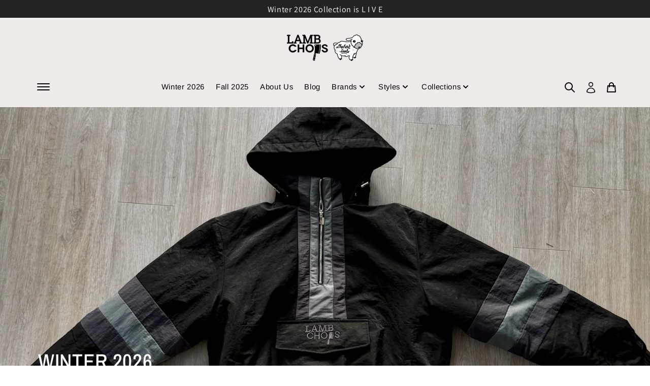

--- FILE ---
content_type: text/html; charset=utf-8
request_url: https://sglambchops.com/
body_size: 37334
content:
<!doctype html>
<html class="no-js" lang="en">
  <head>
    <meta charset="utf-8">
    <meta http-equiv="X-UA-Compatible" content="IE=edge">
    <meta name="viewport" content="width=device-width,initial-scale=1">
    <meta name="theme-color" content="">
    <link rel="canonical" href="https://sglambchops.com/">
    <link rel="preconnect" href="https://cdn.shopify.com" crossorigin>

     

    
    <link rel="preconnect" href="https://fonts.shopifycdn.com" crossorigin>
    

    <title>Shepherd Goods &amp; Lamb Chops &ndash; SGLambChops</title>

    

    

<!-- Open Graph -->
<meta property="og:site_name" content="SGLambChops">
<meta 
  property="og:url" 
  
    content="https://sglambchops.com/"
  
>
<meta property="og:title" content="Shepherd Goods &amp; Lamb Chops">
<meta 
  property="og:type" 
  
>

<meta property="og:description" content="SGLambChops">



  <meta property="og:image" content="http://sglambchops.com/cdn/shop/files/SGLCMainLogos_67ac2d4a-b31e-4142-b4cb-3939496be652.png?v=1623722251">
  <meta property="og:image:secure_url" content="https://sglambchops.com/cdn/shop/files/SGLCMainLogos_67ac2d4a-b31e-4142-b4cb-3939496be652.png?v=1623722251">
  <meta property="og:image:width" content="1121">
  <meta property="og:image:height" content="391">



<!-- Eof open graph -->

<!-- Twitter -->

<meta name="twitter:card" content="summary_large_image">
<meta name="twitter:title" content="Shepherd Goods &amp; Lamb Chops">
<meta name="twitter:description" content="SGLambChops">
<!-- Eof twitter -->


    <!-- Bootstrap CSS -->
    <link rel="stylesheet" href="//sglambchops.com/cdn/shop/t/21/assets/bootstrap.min.css?v=157315228093295687381731632578">
    <!-- Swiper CSS -->
    <link rel="stylesheet" href="//sglambchops.com/cdn/shop/t/21/assets/swiper-bundle.min.css?v=104289135063638140481731632578" media="print" onload="this.media='all'">

    <!-- Bootstrap JS -->
    <script src="//sglambchops.com/cdn/shop/t/21/assets/bootstrap.bundle.min.js?v=99851427494859810771731632578" defer="defer"></script>
    <!-- Swiper JS -->
    <script src="//sglambchops.com/cdn/shop/t/21/assets/swiper-bundle.min.js?v=38109935203599623661731632578" defer="defer"></script>

    

    <!-- Content for header -->
    <script>window.performance && window.performance.mark && window.performance.mark('shopify.content_for_header.start');</script><meta name="google-site-verification" content="c3eUt9GtB5ikkFDWpxU0h2L2mscLTTXB7GP9cC6WCxk">
<meta id="shopify-digital-wallet" name="shopify-digital-wallet" content="/21145037/digital_wallets/dialog">
<meta name="shopify-checkout-api-token" content="c82cb917257dd86454ce086dc28998c8">
<meta id="in-context-paypal-metadata" data-shop-id="21145037" data-venmo-supported="false" data-environment="production" data-locale="en_US" data-paypal-v4="true" data-currency="USD">
<script async="async" src="/checkouts/internal/preloads.js?locale=en-US"></script>
<link rel="preconnect" href="https://shop.app" crossorigin="anonymous">
<script async="async" src="https://shop.app/checkouts/internal/preloads.js?locale=en-US&shop_id=21145037" crossorigin="anonymous"></script>
<script id="apple-pay-shop-capabilities" type="application/json">{"shopId":21145037,"countryCode":"US","currencyCode":"USD","merchantCapabilities":["supports3DS"],"merchantId":"gid:\/\/shopify\/Shop\/21145037","merchantName":"SGLambChops","requiredBillingContactFields":["postalAddress","email"],"requiredShippingContactFields":["postalAddress","email"],"shippingType":"shipping","supportedNetworks":["visa","masterCard","amex","discover","elo","jcb"],"total":{"type":"pending","label":"SGLambChops","amount":"1.00"},"shopifyPaymentsEnabled":true,"supportsSubscriptions":true}</script>
<script id="shopify-features" type="application/json">{"accessToken":"c82cb917257dd86454ce086dc28998c8","betas":["rich-media-storefront-analytics"],"domain":"sglambchops.com","predictiveSearch":true,"shopId":21145037,"locale":"en"}</script>
<script>var Shopify = Shopify || {};
Shopify.shop = "shepherd-goods-lamb-chops.myshopify.com";
Shopify.locale = "en";
Shopify.currency = {"active":"USD","rate":"1.0"};
Shopify.country = "US";
Shopify.theme = {"name":"Vincent","id":129655308354,"schema_name":"Vincent","schema_version":"1.2.0","theme_store_id":2913,"role":"main"};
Shopify.theme.handle = "null";
Shopify.theme.style = {"id":null,"handle":null};
Shopify.cdnHost = "sglambchops.com/cdn";
Shopify.routes = Shopify.routes || {};
Shopify.routes.root = "/";</script>
<script type="module">!function(o){(o.Shopify=o.Shopify||{}).modules=!0}(window);</script>
<script>!function(o){function n(){var o=[];function n(){o.push(Array.prototype.slice.apply(arguments))}return n.q=o,n}var t=o.Shopify=o.Shopify||{};t.loadFeatures=n(),t.autoloadFeatures=n()}(window);</script>
<script>
  window.ShopifyPay = window.ShopifyPay || {};
  window.ShopifyPay.apiHost = "shop.app\/pay";
  window.ShopifyPay.redirectState = null;
</script>
<script id="shop-js-analytics" type="application/json">{"pageType":"index"}</script>
<script defer="defer" async type="module" src="//sglambchops.com/cdn/shopifycloud/shop-js/modules/v2/client.init-shop-cart-sync_BN7fPSNr.en.esm.js"></script>
<script defer="defer" async type="module" src="//sglambchops.com/cdn/shopifycloud/shop-js/modules/v2/chunk.common_Cbph3Kss.esm.js"></script>
<script defer="defer" async type="module" src="//sglambchops.com/cdn/shopifycloud/shop-js/modules/v2/chunk.modal_DKumMAJ1.esm.js"></script>
<script type="module">
  await import("//sglambchops.com/cdn/shopifycloud/shop-js/modules/v2/client.init-shop-cart-sync_BN7fPSNr.en.esm.js");
await import("//sglambchops.com/cdn/shopifycloud/shop-js/modules/v2/chunk.common_Cbph3Kss.esm.js");
await import("//sglambchops.com/cdn/shopifycloud/shop-js/modules/v2/chunk.modal_DKumMAJ1.esm.js");

  window.Shopify.SignInWithShop?.initShopCartSync?.({"fedCMEnabled":true,"windoidEnabled":true});

</script>
<script>
  window.Shopify = window.Shopify || {};
  if (!window.Shopify.featureAssets) window.Shopify.featureAssets = {};
  window.Shopify.featureAssets['shop-js'] = {"shop-cart-sync":["modules/v2/client.shop-cart-sync_CJVUk8Jm.en.esm.js","modules/v2/chunk.common_Cbph3Kss.esm.js","modules/v2/chunk.modal_DKumMAJ1.esm.js"],"init-fed-cm":["modules/v2/client.init-fed-cm_7Fvt41F4.en.esm.js","modules/v2/chunk.common_Cbph3Kss.esm.js","modules/v2/chunk.modal_DKumMAJ1.esm.js"],"init-shop-email-lookup-coordinator":["modules/v2/client.init-shop-email-lookup-coordinator_Cc088_bR.en.esm.js","modules/v2/chunk.common_Cbph3Kss.esm.js","modules/v2/chunk.modal_DKumMAJ1.esm.js"],"init-windoid":["modules/v2/client.init-windoid_hPopwJRj.en.esm.js","modules/v2/chunk.common_Cbph3Kss.esm.js","modules/v2/chunk.modal_DKumMAJ1.esm.js"],"shop-button":["modules/v2/client.shop-button_B0jaPSNF.en.esm.js","modules/v2/chunk.common_Cbph3Kss.esm.js","modules/v2/chunk.modal_DKumMAJ1.esm.js"],"shop-cash-offers":["modules/v2/client.shop-cash-offers_DPIskqss.en.esm.js","modules/v2/chunk.common_Cbph3Kss.esm.js","modules/v2/chunk.modal_DKumMAJ1.esm.js"],"shop-toast-manager":["modules/v2/client.shop-toast-manager_CK7RT69O.en.esm.js","modules/v2/chunk.common_Cbph3Kss.esm.js","modules/v2/chunk.modal_DKumMAJ1.esm.js"],"init-shop-cart-sync":["modules/v2/client.init-shop-cart-sync_BN7fPSNr.en.esm.js","modules/v2/chunk.common_Cbph3Kss.esm.js","modules/v2/chunk.modal_DKumMAJ1.esm.js"],"init-customer-accounts-sign-up":["modules/v2/client.init-customer-accounts-sign-up_CfPf4CXf.en.esm.js","modules/v2/client.shop-login-button_DeIztwXF.en.esm.js","modules/v2/chunk.common_Cbph3Kss.esm.js","modules/v2/chunk.modal_DKumMAJ1.esm.js"],"pay-button":["modules/v2/client.pay-button_CgIwFSYN.en.esm.js","modules/v2/chunk.common_Cbph3Kss.esm.js","modules/v2/chunk.modal_DKumMAJ1.esm.js"],"init-customer-accounts":["modules/v2/client.init-customer-accounts_DQ3x16JI.en.esm.js","modules/v2/client.shop-login-button_DeIztwXF.en.esm.js","modules/v2/chunk.common_Cbph3Kss.esm.js","modules/v2/chunk.modal_DKumMAJ1.esm.js"],"avatar":["modules/v2/client.avatar_BTnouDA3.en.esm.js"],"init-shop-for-new-customer-accounts":["modules/v2/client.init-shop-for-new-customer-accounts_CsZy_esa.en.esm.js","modules/v2/client.shop-login-button_DeIztwXF.en.esm.js","modules/v2/chunk.common_Cbph3Kss.esm.js","modules/v2/chunk.modal_DKumMAJ1.esm.js"],"shop-follow-button":["modules/v2/client.shop-follow-button_BRMJjgGd.en.esm.js","modules/v2/chunk.common_Cbph3Kss.esm.js","modules/v2/chunk.modal_DKumMAJ1.esm.js"],"checkout-modal":["modules/v2/client.checkout-modal_B9Drz_yf.en.esm.js","modules/v2/chunk.common_Cbph3Kss.esm.js","modules/v2/chunk.modal_DKumMAJ1.esm.js"],"shop-login-button":["modules/v2/client.shop-login-button_DeIztwXF.en.esm.js","modules/v2/chunk.common_Cbph3Kss.esm.js","modules/v2/chunk.modal_DKumMAJ1.esm.js"],"lead-capture":["modules/v2/client.lead-capture_DXYzFM3R.en.esm.js","modules/v2/chunk.common_Cbph3Kss.esm.js","modules/v2/chunk.modal_DKumMAJ1.esm.js"],"shop-login":["modules/v2/client.shop-login_CA5pJqmO.en.esm.js","modules/v2/chunk.common_Cbph3Kss.esm.js","modules/v2/chunk.modal_DKumMAJ1.esm.js"],"payment-terms":["modules/v2/client.payment-terms_BxzfvcZJ.en.esm.js","modules/v2/chunk.common_Cbph3Kss.esm.js","modules/v2/chunk.modal_DKumMAJ1.esm.js"]};
</script>
<script>(function() {
  var isLoaded = false;
  function asyncLoad() {
    if (isLoaded) return;
    isLoaded = true;
    var urls = ["https:\/\/chimpstatic.com\/mcjs-connected\/js\/users\/2834d9596bad4267554d120bd\/aace6233ff89f53aa8c62210d.js?shop=shepherd-goods-lamb-chops.myshopify.com","https:\/\/sdk.postscript.io\/sdk-script-loader.bundle.js?shopId=244321\u0026shop=shepherd-goods-lamb-chops.myshopify.com"];
    for (var i = 0; i < urls.length; i++) {
      var s = document.createElement('script');
      s.type = 'text/javascript';
      s.async = true;
      s.src = urls[i];
      var x = document.getElementsByTagName('script')[0];
      x.parentNode.insertBefore(s, x);
    }
  };
  if(window.attachEvent) {
    window.attachEvent('onload', asyncLoad);
  } else {
    window.addEventListener('load', asyncLoad, false);
  }
})();</script>
<script id="__st">var __st={"a":21145037,"offset":-21600,"reqid":"a01c5e5c-cdc1-4c4c-a5ab-246c98a1c4a6-1769737316","pageurl":"sglambchops.com\/","u":"f111885df272","p":"home"};</script>
<script>window.ShopifyPaypalV4VisibilityTracking = true;</script>
<script id="captcha-bootstrap">!function(){'use strict';const t='contact',e='account',n='new_comment',o=[[t,t],['blogs',n],['comments',n],[t,'customer']],c=[[e,'customer_login'],[e,'guest_login'],[e,'recover_customer_password'],[e,'create_customer']],r=t=>t.map((([t,e])=>`form[action*='/${t}']:not([data-nocaptcha='true']) input[name='form_type'][value='${e}']`)).join(','),a=t=>()=>t?[...document.querySelectorAll(t)].map((t=>t.form)):[];function s(){const t=[...o],e=r(t);return a(e)}const i='password',u='form_key',d=['recaptcha-v3-token','g-recaptcha-response','h-captcha-response',i],f=()=>{try{return window.sessionStorage}catch{return}},m='__shopify_v',_=t=>t.elements[u];function p(t,e,n=!1){try{const o=window.sessionStorage,c=JSON.parse(o.getItem(e)),{data:r}=function(t){const{data:e,action:n}=t;return t[m]||n?{data:e,action:n}:{data:t,action:n}}(c);for(const[e,n]of Object.entries(r))t.elements[e]&&(t.elements[e].value=n);n&&o.removeItem(e)}catch(o){console.error('form repopulation failed',{error:o})}}const l='form_type',E='cptcha';function T(t){t.dataset[E]=!0}const w=window,h=w.document,L='Shopify',v='ce_forms',y='captcha';let A=!1;((t,e)=>{const n=(g='f06e6c50-85a8-45c8-87d0-21a2b65856fe',I='https://cdn.shopify.com/shopifycloud/storefront-forms-hcaptcha/ce_storefront_forms_captcha_hcaptcha.v1.5.2.iife.js',D={infoText:'Protected by hCaptcha',privacyText:'Privacy',termsText:'Terms'},(t,e,n)=>{const o=w[L][v],c=o.bindForm;if(c)return c(t,g,e,D).then(n);var r;o.q.push([[t,g,e,D],n]),r=I,A||(h.body.append(Object.assign(h.createElement('script'),{id:'captcha-provider',async:!0,src:r})),A=!0)});var g,I,D;w[L]=w[L]||{},w[L][v]=w[L][v]||{},w[L][v].q=[],w[L][y]=w[L][y]||{},w[L][y].protect=function(t,e){n(t,void 0,e),T(t)},Object.freeze(w[L][y]),function(t,e,n,w,h,L){const[v,y,A,g]=function(t,e,n){const i=e?o:[],u=t?c:[],d=[...i,...u],f=r(d),m=r(i),_=r(d.filter((([t,e])=>n.includes(e))));return[a(f),a(m),a(_),s()]}(w,h,L),I=t=>{const e=t.target;return e instanceof HTMLFormElement?e:e&&e.form},D=t=>v().includes(t);t.addEventListener('submit',(t=>{const e=I(t);if(!e)return;const n=D(e)&&!e.dataset.hcaptchaBound&&!e.dataset.recaptchaBound,o=_(e),c=g().includes(e)&&(!o||!o.value);(n||c)&&t.preventDefault(),c&&!n&&(function(t){try{if(!f())return;!function(t){const e=f();if(!e)return;const n=_(t);if(!n)return;const o=n.value;o&&e.removeItem(o)}(t);const e=Array.from(Array(32),(()=>Math.random().toString(36)[2])).join('');!function(t,e){_(t)||t.append(Object.assign(document.createElement('input'),{type:'hidden',name:u})),t.elements[u].value=e}(t,e),function(t,e){const n=f();if(!n)return;const o=[...t.querySelectorAll(`input[type='${i}']`)].map((({name:t})=>t)),c=[...d,...o],r={};for(const[a,s]of new FormData(t).entries())c.includes(a)||(r[a]=s);n.setItem(e,JSON.stringify({[m]:1,action:t.action,data:r}))}(t,e)}catch(e){console.error('failed to persist form',e)}}(e),e.submit())}));const S=(t,e)=>{t&&!t.dataset[E]&&(n(t,e.some((e=>e===t))),T(t))};for(const o of['focusin','change'])t.addEventListener(o,(t=>{const e=I(t);D(e)&&S(e,y())}));const B=e.get('form_key'),M=e.get(l),P=B&&M;t.addEventListener('DOMContentLoaded',(()=>{const t=y();if(P)for(const e of t)e.elements[l].value===M&&p(e,B);[...new Set([...A(),...v().filter((t=>'true'===t.dataset.shopifyCaptcha))])].forEach((e=>S(e,t)))}))}(h,new URLSearchParams(w.location.search),n,t,e,['guest_login'])})(!0,!0)}();</script>
<script integrity="sha256-4kQ18oKyAcykRKYeNunJcIwy7WH5gtpwJnB7kiuLZ1E=" data-source-attribution="shopify.loadfeatures" defer="defer" src="//sglambchops.com/cdn/shopifycloud/storefront/assets/storefront/load_feature-a0a9edcb.js" crossorigin="anonymous"></script>
<script crossorigin="anonymous" defer="defer" src="//sglambchops.com/cdn/shopifycloud/storefront/assets/shopify_pay/storefront-65b4c6d7.js?v=20250812"></script>
<script data-source-attribution="shopify.dynamic_checkout.dynamic.init">var Shopify=Shopify||{};Shopify.PaymentButton=Shopify.PaymentButton||{isStorefrontPortableWallets:!0,init:function(){window.Shopify.PaymentButton.init=function(){};var t=document.createElement("script");t.src="https://sglambchops.com/cdn/shopifycloud/portable-wallets/latest/portable-wallets.en.js",t.type="module",document.head.appendChild(t)}};
</script>
<script data-source-attribution="shopify.dynamic_checkout.buyer_consent">
  function portableWalletsHideBuyerConsent(e){var t=document.getElementById("shopify-buyer-consent"),n=document.getElementById("shopify-subscription-policy-button");t&&n&&(t.classList.add("hidden"),t.setAttribute("aria-hidden","true"),n.removeEventListener("click",e))}function portableWalletsShowBuyerConsent(e){var t=document.getElementById("shopify-buyer-consent"),n=document.getElementById("shopify-subscription-policy-button");t&&n&&(t.classList.remove("hidden"),t.removeAttribute("aria-hidden"),n.addEventListener("click",e))}window.Shopify?.PaymentButton&&(window.Shopify.PaymentButton.hideBuyerConsent=portableWalletsHideBuyerConsent,window.Shopify.PaymentButton.showBuyerConsent=portableWalletsShowBuyerConsent);
</script>
<script data-source-attribution="shopify.dynamic_checkout.cart.bootstrap">document.addEventListener("DOMContentLoaded",(function(){function t(){return document.querySelector("shopify-accelerated-checkout-cart, shopify-accelerated-checkout")}if(t())Shopify.PaymentButton.init();else{new MutationObserver((function(e,n){t()&&(Shopify.PaymentButton.init(),n.disconnect())})).observe(document.body,{childList:!0,subtree:!0})}}));
</script>
<link id="shopify-accelerated-checkout-styles" rel="stylesheet" media="screen" href="https://sglambchops.com/cdn/shopifycloud/portable-wallets/latest/accelerated-checkout-backwards-compat.css" crossorigin="anonymous">
<style id="shopify-accelerated-checkout-cart">
        #shopify-buyer-consent {
  margin-top: 1em;
  display: inline-block;
  width: 100%;
}

#shopify-buyer-consent.hidden {
  display: none;
}

#shopify-subscription-policy-button {
  background: none;
  border: none;
  padding: 0;
  text-decoration: underline;
  font-size: inherit;
  cursor: pointer;
}

#shopify-subscription-policy-button::before {
  box-shadow: none;
}

      </style>

<script>window.performance && window.performance.mark && window.performance.mark('shopify.content_for_header.end');</script>
    <!-- Eof content for header -->

    

    <style data-shopify>
      @font-face {
  font-family: Arimo;
  font-weight: 400;
  font-style: normal;
  font-display: swap;
  src: url("//sglambchops.com/cdn/fonts/arimo/arimo_n4.a7efb558ca22d2002248bbe6f302a98edee38e35.woff2") format("woff2"),
       url("//sglambchops.com/cdn/fonts/arimo/arimo_n4.0da809f7d1d5ede2a73be7094ac00741efdb6387.woff") format("woff");
}

      @font-face {
  font-family: Arimo;
  font-weight: 700;
  font-style: normal;
  font-display: swap;
  src: url("//sglambchops.com/cdn/fonts/arimo/arimo_n7.1d2d0638e6a1228d86beb0e10006e3280ccb2d04.woff2") format("woff2"),
       url("//sglambchops.com/cdn/fonts/arimo/arimo_n7.f4b9139e8eac4a17b38b8707044c20f54c3be479.woff") format("woff");
}

      @font-face {
  font-family: Arimo;
  font-weight: 400;
  font-style: italic;
  font-display: swap;
  src: url("//sglambchops.com/cdn/fonts/arimo/arimo_i4.438ddb21a1b98c7230698d70dc1a21df235701b2.woff2") format("woff2"),
       url("//sglambchops.com/cdn/fonts/arimo/arimo_i4.0e1908a0dc1ec32fabb5a03a0c9ee2083f82e3d7.woff") format("woff");
}

      @font-face {
  font-family: Arimo;
  font-weight: 700;
  font-style: italic;
  font-display: swap;
  src: url("//sglambchops.com/cdn/fonts/arimo/arimo_i7.b9f09537c29041ec8d51f8cdb7c9b8e4f1f82cb1.woff2") format("woff2"),
       url("//sglambchops.com/cdn/fonts/arimo/arimo_i7.ec659fc855f754fd0b1bd052e606bba1058f73da.woff") format("woff");
}

      @font-face {
  font-family: Arimo;
  font-weight: 400;
  font-style: normal;
  font-display: swap;
  src: url("//sglambchops.com/cdn/fonts/arimo/arimo_n4.a7efb558ca22d2002248bbe6f302a98edee38e35.woff2") format("woff2"),
       url("//sglambchops.com/cdn/fonts/arimo/arimo_n4.0da809f7d1d5ede2a73be7094ac00741efdb6387.woff") format("woff");
}

      
      @font-face {
  font-family: "Archivo Narrow";
  font-weight: 500;
  font-style: normal;
  font-display: swap;
  src: url("//sglambchops.com/cdn/fonts/archivo_narrow/archivonarrow_n5.d7d2ed7fbf03e65de95fbf4dd65b8f16594058a7.woff2") format("woff2"),
       url("//sglambchops.com/cdn/fonts/archivo_narrow/archivonarrow_n5.1b34a2bfca6fa7ceb43f421bf0098175c735e91b.woff") format("woff");
}

      @font-face {
  font-family: "Archivo Narrow";
  font-weight: 700;
  font-style: normal;
  font-display: swap;
  src: url("//sglambchops.com/cdn/fonts/archivo_narrow/archivonarrow_n7.c049bee49aa92b4cfee86dd4e79c9194b8519e2b.woff2") format("woff2"),
       url("//sglambchops.com/cdn/fonts/archivo_narrow/archivonarrow_n7.89eabe3e1f3044c02b965aa5ad3e57c9e898709d.woff") format("woff");
}

      @font-face {
  font-family: "Archivo Narrow";
  font-weight: 500;
  font-style: italic;
  font-display: swap;
  src: url("//sglambchops.com/cdn/fonts/archivo_narrow/archivonarrow_i5.6463a36acce2afb4e2a146410458a5b09d2093ae.woff2") format("woff2"),
       url("//sglambchops.com/cdn/fonts/archivo_narrow/archivonarrow_i5.9aaf70cccc41d8a78633ee26522c2ed33d433d95.woff") format("woff");
}

      @font-face {
  font-family: "Archivo Narrow";
  font-weight: 700;
  font-style: italic;
  font-display: swap;
  src: url("//sglambchops.com/cdn/fonts/archivo_narrow/archivonarrow_i7.394cd4c9437ad9084e13f72957e92bfbe366a689.woff2") format("woff2"),
       url("//sglambchops.com/cdn/fonts/archivo_narrow/archivonarrow_i7.f7e98758eef2e613f5c757b5780e7f43b6bcf700.woff") format("woff");
}

      @font-face {
  font-family: "Archivo Narrow";
  font-weight: 500;
  font-style: normal;
  font-display: swap;
  src: url("//sglambchops.com/cdn/fonts/archivo_narrow/archivonarrow_n5.d7d2ed7fbf03e65de95fbf4dd65b8f16594058a7.woff2") format("woff2"),
       url("//sglambchops.com/cdn/fonts/archivo_narrow/archivonarrow_n5.1b34a2bfca6fa7ceb43f421bf0098175c735e91b.woff") format("woff");
}


      @font-face {
  font-family: Assistant;
  font-weight: 400;
  font-style: normal;
  font-display: swap;
  src: url("//sglambchops.com/cdn/fonts/assistant/assistant_n4.9120912a469cad1cc292572851508ca49d12e768.woff2") format("woff2"),
       url("//sglambchops.com/cdn/fonts/assistant/assistant_n4.6e9875ce64e0fefcd3f4446b7ec9036b3ddd2985.woff") format("woff");
}

      @font-face {
  font-family: Assistant;
  font-weight: 700;
  font-style: normal;
  font-display: swap;
  src: url("//sglambchops.com/cdn/fonts/assistant/assistant_n7.bf44452348ec8b8efa3aa3068825305886b1c83c.woff2") format("woff2"),
       url("//sglambchops.com/cdn/fonts/assistant/assistant_n7.0c887fee83f6b3bda822f1150b912c72da0f7b64.woff") format("woff");
}

      
      
      @font-face {
  font-family: Assistant;
  font-weight: 400;
  font-style: normal;
  font-display: swap;
  src: url("//sglambchops.com/cdn/fonts/assistant/assistant_n4.9120912a469cad1cc292572851508ca49d12e768.woff2") format("woff2"),
       url("//sglambchops.com/cdn/fonts/assistant/assistant_n4.6e9875ce64e0fefcd3f4446b7ec9036b3ddd2985.woff") format("woff");
}



      :root {
        --font-heading: "Archivo Narrow", sans-serif;
        --font-heading-style: normal;
        --font-heading-weight: 500;
        --font-heading-weight-bold: 800;
        --font-heading-size: 1.0;

        --font-body: Assistant, sans-serif;
        --font-body-style: normal;
        --font-body-weight: 400;
        --font-body-weight-bold: 700;
        --font-body-size: 1.1;

        --text-shadow-intensity: 0.3;
        --box-shadow-intensity: 0.3;

        --page-max-width: 1400px;
        --page-general-width: 90%;
        --page-general-width-vw: 90vw;
        
        --btn-hover-effect: wave;
        --btn-border-width: 0px;

        --input-border-width: 1px;

        --text-shadow: 1px 1px 3px rgba(0, 0, 0, var(--text-shadow-intensity));
        --box-shadow: 1px 1px 3px rgba(0, 0, 0, var(--box-shadow-intensity));

        --card-overlay-opacity: 30%;
        --card-brightness: 70%;
        --product-card-overlay-opacity: 0%;
        --product-card-brightness: 100%;

        --sidebar-opacity: 100%;
        --sidebar-bg-color: #ffffff;
        --sidebar-text-color: #000000;
        --sidebar-link-color: #000000;
        --sidebar-link-hover-color: #232323;
        --sidebar-placeholder-color: #efebe8;
        --sidebar-badge-soldout-color: #000000;
        --sidebar-badge-sale-color: #c9002e;
        --sidebar-input-background-color: #ffffff;
        --sidebar-input-text-color: #000000;
        --sidebar-input-border-color: #000000;

        --popup-opacity: %;
        --popup-bg-color: #ffffff;
        --popup-text-color: #000000;
        --popup-link-color: #000000;
        --popup-link-hover-color: #232323;
        --popup-placeholder-color: #efebe8;
        --popup-badge-soldout-color: #000000;
        --popup-badge-sale-color: #c9002e;
        --popup-input-background-color: #ffffff;
        --popup-input-text-color: #000000;
        --popup-input-border-color: #000000;
        --popup-button-background-color: #efebe8;
        --popup-button-text-color: #000000;
        --popup-button-border-color: #000000;

        --outline-color: #7774dd;

        --product-card-add-cart-text: 'Add to cart';
        --newsletter-thank-you-text: 'Thank you';
        --event-from: 'FROM';
        --event-to: 'TO';
      }

      .custom-btn,
      .shopify-payment-button__button--unbranded,
      .cart-dynamic-checkout-buttons div[role="button"]{
        
        text-transform: uppercase;
        

        

        max-width: 200px;
        padding: 15px;
      }

      .custom-input{
        padding: 10px;
      }

      .badge{
        

        
        border-radius: 5px;
        

        padding: 5px;
      }

      
      .article-card > *, .page-card > *{
        text-shadow: var(--text-shadow);
      }
      

      body:after{
        content: '';
        position: fixed;
        top: 0;
        left: 0;
        width: 100%;
        height: 100%;
        display: block;
        opacity: 1;
        visibility: visible;
        transition: all 0.3s ease-in;
        z-index: 1000001;
        background-color: #efebe8;
      }

      body[data-loaded="true"]:after{
        visibility: hidden;
        opacity: 0;
      }

      
      .variant-popup .quantity-selector .quantity-wrapper{
        border-radius: 50px;
      }
      

      .variant-popup variant-selector,
      .variant-popup .quantity-selector label[for="quantity"],
      .variant-popup .quantity-selector .quantity-wrapper{
        max-width: 500px;
      }

      
      .variant-popup .custom-btn svg .parallax use{
        fill: #efebe8;
      }
      

      
    </style>

    <link href="//sglambchops.com/cdn/shop/t/21/assets/styles.css?v=115367305732685119131744747283" rel="stylesheet" type="text/css" media="all" />

    
      <link rel="preload" as="font" href="//sglambchops.com/cdn/fonts/assistant/assistant_n4.9120912a469cad1cc292572851508ca49d12e768.woff2" type="font/woff2" crossorigin>
    
    
      <link rel="preload" as="font" href="//sglambchops.com/cdn/fonts/archivo_narrow/archivonarrow_n5.d7d2ed7fbf03e65de95fbf4dd65b8f16594058a7.woff2" type="font/woff2" crossorigin>
    

    <script>
      document.documentElement.className = document.documentElement.className.replace('no-js', 'js');
      if (Shopify.designMode) {
        document.documentElement.classList.add('shopify-design-mode');
      }
    </script>

    <script src="//sglambchops.com/cdn/shop/t/21/assets/cookies.js?v=92748250802188475461731632578" defer="defer"></script>
    <script src="//sglambchops.com/cdn/shop/t/21/assets/main.js?v=150994329554166701101731632578" defer="defer"></script>
    <script src="//sglambchops.com/cdn/shop/t/21/assets/sections.js?v=147099005343951512151744747283" defer="defer"></script>
  <link href="https://monorail-edge.shopifysvc.com" rel="dns-prefetch">
<script>(function(){if ("sendBeacon" in navigator && "performance" in window) {try {var session_token_from_headers = performance.getEntriesByType('navigation')[0].serverTiming.find(x => x.name == '_s').description;} catch {var session_token_from_headers = undefined;}var session_cookie_matches = document.cookie.match(/_shopify_s=([^;]*)/);var session_token_from_cookie = session_cookie_matches && session_cookie_matches.length === 2 ? session_cookie_matches[1] : "";var session_token = session_token_from_headers || session_token_from_cookie || "";function handle_abandonment_event(e) {var entries = performance.getEntries().filter(function(entry) {return /monorail-edge.shopifysvc.com/.test(entry.name);});if (!window.abandonment_tracked && entries.length === 0) {window.abandonment_tracked = true;var currentMs = Date.now();var navigation_start = performance.timing.navigationStart;var payload = {shop_id: 21145037,url: window.location.href,navigation_start,duration: currentMs - navigation_start,session_token,page_type: "index"};window.navigator.sendBeacon("https://monorail-edge.shopifysvc.com/v1/produce", JSON.stringify({schema_id: "online_store_buyer_site_abandonment/1.1",payload: payload,metadata: {event_created_at_ms: currentMs,event_sent_at_ms: currentMs}}));}}window.addEventListener('pagehide', handle_abandonment_event);}}());</script>
<script id="web-pixels-manager-setup">(function e(e,d,r,n,o){if(void 0===o&&(o={}),!Boolean(null===(a=null===(i=window.Shopify)||void 0===i?void 0:i.analytics)||void 0===a?void 0:a.replayQueue)){var i,a;window.Shopify=window.Shopify||{};var t=window.Shopify;t.analytics=t.analytics||{};var s=t.analytics;s.replayQueue=[],s.publish=function(e,d,r){return s.replayQueue.push([e,d,r]),!0};try{self.performance.mark("wpm:start")}catch(e){}var l=function(){var e={modern:/Edge?\/(1{2}[4-9]|1[2-9]\d|[2-9]\d{2}|\d{4,})\.\d+(\.\d+|)|Firefox\/(1{2}[4-9]|1[2-9]\d|[2-9]\d{2}|\d{4,})\.\d+(\.\d+|)|Chrom(ium|e)\/(9{2}|\d{3,})\.\d+(\.\d+|)|(Maci|X1{2}).+ Version\/(15\.\d+|(1[6-9]|[2-9]\d|\d{3,})\.\d+)([,.]\d+|)( \(\w+\)|)( Mobile\/\w+|) Safari\/|Chrome.+OPR\/(9{2}|\d{3,})\.\d+\.\d+|(CPU[ +]OS|iPhone[ +]OS|CPU[ +]iPhone|CPU IPhone OS|CPU iPad OS)[ +]+(15[._]\d+|(1[6-9]|[2-9]\d|\d{3,})[._]\d+)([._]\d+|)|Android:?[ /-](13[3-9]|1[4-9]\d|[2-9]\d{2}|\d{4,})(\.\d+|)(\.\d+|)|Android.+Firefox\/(13[5-9]|1[4-9]\d|[2-9]\d{2}|\d{4,})\.\d+(\.\d+|)|Android.+Chrom(ium|e)\/(13[3-9]|1[4-9]\d|[2-9]\d{2}|\d{4,})\.\d+(\.\d+|)|SamsungBrowser\/([2-9]\d|\d{3,})\.\d+/,legacy:/Edge?\/(1[6-9]|[2-9]\d|\d{3,})\.\d+(\.\d+|)|Firefox\/(5[4-9]|[6-9]\d|\d{3,})\.\d+(\.\d+|)|Chrom(ium|e)\/(5[1-9]|[6-9]\d|\d{3,})\.\d+(\.\d+|)([\d.]+$|.*Safari\/(?![\d.]+ Edge\/[\d.]+$))|(Maci|X1{2}).+ Version\/(10\.\d+|(1[1-9]|[2-9]\d|\d{3,})\.\d+)([,.]\d+|)( \(\w+\)|)( Mobile\/\w+|) Safari\/|Chrome.+OPR\/(3[89]|[4-9]\d|\d{3,})\.\d+\.\d+|(CPU[ +]OS|iPhone[ +]OS|CPU[ +]iPhone|CPU IPhone OS|CPU iPad OS)[ +]+(10[._]\d+|(1[1-9]|[2-9]\d|\d{3,})[._]\d+)([._]\d+|)|Android:?[ /-](13[3-9]|1[4-9]\d|[2-9]\d{2}|\d{4,})(\.\d+|)(\.\d+|)|Mobile Safari.+OPR\/([89]\d|\d{3,})\.\d+\.\d+|Android.+Firefox\/(13[5-9]|1[4-9]\d|[2-9]\d{2}|\d{4,})\.\d+(\.\d+|)|Android.+Chrom(ium|e)\/(13[3-9]|1[4-9]\d|[2-9]\d{2}|\d{4,})\.\d+(\.\d+|)|Android.+(UC? ?Browser|UCWEB|U3)[ /]?(15\.([5-9]|\d{2,})|(1[6-9]|[2-9]\d|\d{3,})\.\d+)\.\d+|SamsungBrowser\/(5\.\d+|([6-9]|\d{2,})\.\d+)|Android.+MQ{2}Browser\/(14(\.(9|\d{2,})|)|(1[5-9]|[2-9]\d|\d{3,})(\.\d+|))(\.\d+|)|K[Aa][Ii]OS\/(3\.\d+|([4-9]|\d{2,})\.\d+)(\.\d+|)/},d=e.modern,r=e.legacy,n=navigator.userAgent;return n.match(d)?"modern":n.match(r)?"legacy":"unknown"}(),u="modern"===l?"modern":"legacy",c=(null!=n?n:{modern:"",legacy:""})[u],f=function(e){return[e.baseUrl,"/wpm","/b",e.hashVersion,"modern"===e.buildTarget?"m":"l",".js"].join("")}({baseUrl:d,hashVersion:r,buildTarget:u}),m=function(e){var d=e.version,r=e.bundleTarget,n=e.surface,o=e.pageUrl,i=e.monorailEndpoint;return{emit:function(e){var a=e.status,t=e.errorMsg,s=(new Date).getTime(),l=JSON.stringify({metadata:{event_sent_at_ms:s},events:[{schema_id:"web_pixels_manager_load/3.1",payload:{version:d,bundle_target:r,page_url:o,status:a,surface:n,error_msg:t},metadata:{event_created_at_ms:s}}]});if(!i)return console&&console.warn&&console.warn("[Web Pixels Manager] No Monorail endpoint provided, skipping logging."),!1;try{return self.navigator.sendBeacon.bind(self.navigator)(i,l)}catch(e){}var u=new XMLHttpRequest;try{return u.open("POST",i,!0),u.setRequestHeader("Content-Type","text/plain"),u.send(l),!0}catch(e){return console&&console.warn&&console.warn("[Web Pixels Manager] Got an unhandled error while logging to Monorail."),!1}}}}({version:r,bundleTarget:l,surface:e.surface,pageUrl:self.location.href,monorailEndpoint:e.monorailEndpoint});try{o.browserTarget=l,function(e){var d=e.src,r=e.async,n=void 0===r||r,o=e.onload,i=e.onerror,a=e.sri,t=e.scriptDataAttributes,s=void 0===t?{}:t,l=document.createElement("script"),u=document.querySelector("head"),c=document.querySelector("body");if(l.async=n,l.src=d,a&&(l.integrity=a,l.crossOrigin="anonymous"),s)for(var f in s)if(Object.prototype.hasOwnProperty.call(s,f))try{l.dataset[f]=s[f]}catch(e){}if(o&&l.addEventListener("load",o),i&&l.addEventListener("error",i),u)u.appendChild(l);else{if(!c)throw new Error("Did not find a head or body element to append the script");c.appendChild(l)}}({src:f,async:!0,onload:function(){if(!function(){var e,d;return Boolean(null===(d=null===(e=window.Shopify)||void 0===e?void 0:e.analytics)||void 0===d?void 0:d.initialized)}()){var d=window.webPixelsManager.init(e)||void 0;if(d){var r=window.Shopify.analytics;r.replayQueue.forEach((function(e){var r=e[0],n=e[1],o=e[2];d.publishCustomEvent(r,n,o)})),r.replayQueue=[],r.publish=d.publishCustomEvent,r.visitor=d.visitor,r.initialized=!0}}},onerror:function(){return m.emit({status:"failed",errorMsg:"".concat(f," has failed to load")})},sri:function(e){var d=/^sha384-[A-Za-z0-9+/=]+$/;return"string"==typeof e&&d.test(e)}(c)?c:"",scriptDataAttributes:o}),m.emit({status:"loading"})}catch(e){m.emit({status:"failed",errorMsg:(null==e?void 0:e.message)||"Unknown error"})}}})({shopId: 21145037,storefrontBaseUrl: "https://sglambchops.com",extensionsBaseUrl: "https://extensions.shopifycdn.com/cdn/shopifycloud/web-pixels-manager",monorailEndpoint: "https://monorail-edge.shopifysvc.com/unstable/produce_batch",surface: "storefront-renderer",enabledBetaFlags: ["2dca8a86"],webPixelsConfigList: [{"id":"794263618","configuration":"{\"shopId\":\"244321\"}","eventPayloadVersion":"v1","runtimeContext":"STRICT","scriptVersion":"e57a43765e0d230c1bcb12178c1ff13f","type":"APP","apiClientId":2328352,"privacyPurposes":[],"dataSharingAdjustments":{"protectedCustomerApprovalScopes":["read_customer_address","read_customer_email","read_customer_name","read_customer_personal_data","read_customer_phone"]}},{"id":"440500290","configuration":"{\"config\":\"{\\\"pixel_id\\\":\\\"G-11X984B3NJ\\\",\\\"target_country\\\":\\\"US\\\",\\\"gtag_events\\\":[{\\\"type\\\":\\\"begin_checkout\\\",\\\"action_label\\\":\\\"G-11X984B3NJ\\\"},{\\\"type\\\":\\\"search\\\",\\\"action_label\\\":\\\"G-11X984B3NJ\\\"},{\\\"type\\\":\\\"view_item\\\",\\\"action_label\\\":[\\\"G-11X984B3NJ\\\",\\\"MC-N1M2YFSV41\\\"]},{\\\"type\\\":\\\"purchase\\\",\\\"action_label\\\":[\\\"G-11X984B3NJ\\\",\\\"MC-N1M2YFSV41\\\"]},{\\\"type\\\":\\\"page_view\\\",\\\"action_label\\\":[\\\"G-11X984B3NJ\\\",\\\"MC-N1M2YFSV41\\\"]},{\\\"type\\\":\\\"add_payment_info\\\",\\\"action_label\\\":\\\"G-11X984B3NJ\\\"},{\\\"type\\\":\\\"add_to_cart\\\",\\\"action_label\\\":\\\"G-11X984B3NJ\\\"}],\\\"enable_monitoring_mode\\\":false}\"}","eventPayloadVersion":"v1","runtimeContext":"OPEN","scriptVersion":"b2a88bafab3e21179ed38636efcd8a93","type":"APP","apiClientId":1780363,"privacyPurposes":[],"dataSharingAdjustments":{"protectedCustomerApprovalScopes":["read_customer_address","read_customer_email","read_customer_name","read_customer_personal_data","read_customer_phone"]}},{"id":"338526274","configuration":"{\"pixelCode\":\"CD7G9RJC77U9FB1TMSM0\"}","eventPayloadVersion":"v1","runtimeContext":"STRICT","scriptVersion":"22e92c2ad45662f435e4801458fb78cc","type":"APP","apiClientId":4383523,"privacyPurposes":["ANALYTICS","MARKETING","SALE_OF_DATA"],"dataSharingAdjustments":{"protectedCustomerApprovalScopes":["read_customer_address","read_customer_email","read_customer_name","read_customer_personal_data","read_customer_phone"]}},{"id":"161120322","configuration":"{\"pixel_id\":\"186959912046272\",\"pixel_type\":\"facebook_pixel\",\"metaapp_system_user_token\":\"-\"}","eventPayloadVersion":"v1","runtimeContext":"OPEN","scriptVersion":"ca16bc87fe92b6042fbaa3acc2fbdaa6","type":"APP","apiClientId":2329312,"privacyPurposes":["ANALYTICS","MARKETING","SALE_OF_DATA"],"dataSharingAdjustments":{"protectedCustomerApprovalScopes":["read_customer_address","read_customer_email","read_customer_name","read_customer_personal_data","read_customer_phone"]}},{"id":"shopify-app-pixel","configuration":"{}","eventPayloadVersion":"v1","runtimeContext":"STRICT","scriptVersion":"0450","apiClientId":"shopify-pixel","type":"APP","privacyPurposes":["ANALYTICS","MARKETING"]},{"id":"shopify-custom-pixel","eventPayloadVersion":"v1","runtimeContext":"LAX","scriptVersion":"0450","apiClientId":"shopify-pixel","type":"CUSTOM","privacyPurposes":["ANALYTICS","MARKETING"]}],isMerchantRequest: false,initData: {"shop":{"name":"SGLambChops","paymentSettings":{"currencyCode":"USD"},"myshopifyDomain":"shepherd-goods-lamb-chops.myshopify.com","countryCode":"US","storefrontUrl":"https:\/\/sglambchops.com"},"customer":null,"cart":null,"checkout":null,"productVariants":[],"purchasingCompany":null},},"https://sglambchops.com/cdn","1d2a099fw23dfb22ep557258f5m7a2edbae",{"modern":"","legacy":""},{"shopId":"21145037","storefrontBaseUrl":"https:\/\/sglambchops.com","extensionBaseUrl":"https:\/\/extensions.shopifycdn.com\/cdn\/shopifycloud\/web-pixels-manager","surface":"storefront-renderer","enabledBetaFlags":"[\"2dca8a86\"]","isMerchantRequest":"false","hashVersion":"1d2a099fw23dfb22ep557258f5m7a2edbae","publish":"custom","events":"[[\"page_viewed\",{}]]"});</script><script>
  window.ShopifyAnalytics = window.ShopifyAnalytics || {};
  window.ShopifyAnalytics.meta = window.ShopifyAnalytics.meta || {};
  window.ShopifyAnalytics.meta.currency = 'USD';
  var meta = {"page":{"pageType":"home","requestId":"a01c5e5c-cdc1-4c4c-a5ab-246c98a1c4a6-1769737316"}};
  for (var attr in meta) {
    window.ShopifyAnalytics.meta[attr] = meta[attr];
  }
</script>
<script class="analytics">
  (function () {
    var customDocumentWrite = function(content) {
      var jquery = null;

      if (window.jQuery) {
        jquery = window.jQuery;
      } else if (window.Checkout && window.Checkout.$) {
        jquery = window.Checkout.$;
      }

      if (jquery) {
        jquery('body').append(content);
      }
    };

    var hasLoggedConversion = function(token) {
      if (token) {
        return document.cookie.indexOf('loggedConversion=' + token) !== -1;
      }
      return false;
    }

    var setCookieIfConversion = function(token) {
      if (token) {
        var twoMonthsFromNow = new Date(Date.now());
        twoMonthsFromNow.setMonth(twoMonthsFromNow.getMonth() + 2);

        document.cookie = 'loggedConversion=' + token + '; expires=' + twoMonthsFromNow;
      }
    }

    var trekkie = window.ShopifyAnalytics.lib = window.trekkie = window.trekkie || [];
    if (trekkie.integrations) {
      return;
    }
    trekkie.methods = [
      'identify',
      'page',
      'ready',
      'track',
      'trackForm',
      'trackLink'
    ];
    trekkie.factory = function(method) {
      return function() {
        var args = Array.prototype.slice.call(arguments);
        args.unshift(method);
        trekkie.push(args);
        return trekkie;
      };
    };
    for (var i = 0; i < trekkie.methods.length; i++) {
      var key = trekkie.methods[i];
      trekkie[key] = trekkie.factory(key);
    }
    trekkie.load = function(config) {
      trekkie.config = config || {};
      trekkie.config.initialDocumentCookie = document.cookie;
      var first = document.getElementsByTagName('script')[0];
      var script = document.createElement('script');
      script.type = 'text/javascript';
      script.onerror = function(e) {
        var scriptFallback = document.createElement('script');
        scriptFallback.type = 'text/javascript';
        scriptFallback.onerror = function(error) {
                var Monorail = {
      produce: function produce(monorailDomain, schemaId, payload) {
        var currentMs = new Date().getTime();
        var event = {
          schema_id: schemaId,
          payload: payload,
          metadata: {
            event_created_at_ms: currentMs,
            event_sent_at_ms: currentMs
          }
        };
        return Monorail.sendRequest("https://" + monorailDomain + "/v1/produce", JSON.stringify(event));
      },
      sendRequest: function sendRequest(endpointUrl, payload) {
        // Try the sendBeacon API
        if (window && window.navigator && typeof window.navigator.sendBeacon === 'function' && typeof window.Blob === 'function' && !Monorail.isIos12()) {
          var blobData = new window.Blob([payload], {
            type: 'text/plain'
          });

          if (window.navigator.sendBeacon(endpointUrl, blobData)) {
            return true;
          } // sendBeacon was not successful

        } // XHR beacon

        var xhr = new XMLHttpRequest();

        try {
          xhr.open('POST', endpointUrl);
          xhr.setRequestHeader('Content-Type', 'text/plain');
          xhr.send(payload);
        } catch (e) {
          console.log(e);
        }

        return false;
      },
      isIos12: function isIos12() {
        return window.navigator.userAgent.lastIndexOf('iPhone; CPU iPhone OS 12_') !== -1 || window.navigator.userAgent.lastIndexOf('iPad; CPU OS 12_') !== -1;
      }
    };
    Monorail.produce('monorail-edge.shopifysvc.com',
      'trekkie_storefront_load_errors/1.1',
      {shop_id: 21145037,
      theme_id: 129655308354,
      app_name: "storefront",
      context_url: window.location.href,
      source_url: "//sglambchops.com/cdn/s/trekkie.storefront.c59ea00e0474b293ae6629561379568a2d7c4bba.min.js"});

        };
        scriptFallback.async = true;
        scriptFallback.src = '//sglambchops.com/cdn/s/trekkie.storefront.c59ea00e0474b293ae6629561379568a2d7c4bba.min.js';
        first.parentNode.insertBefore(scriptFallback, first);
      };
      script.async = true;
      script.src = '//sglambchops.com/cdn/s/trekkie.storefront.c59ea00e0474b293ae6629561379568a2d7c4bba.min.js';
      first.parentNode.insertBefore(script, first);
    };
    trekkie.load(
      {"Trekkie":{"appName":"storefront","development":false,"defaultAttributes":{"shopId":21145037,"isMerchantRequest":null,"themeId":129655308354,"themeCityHash":"6942617874978243798","contentLanguage":"en","currency":"USD","eventMetadataId":"81fa3a0f-7035-408a-9009-9188d06e2604"},"isServerSideCookieWritingEnabled":true,"monorailRegion":"shop_domain","enabledBetaFlags":["65f19447","b5387b81"]},"Session Attribution":{},"S2S":{"facebookCapiEnabled":true,"source":"trekkie-storefront-renderer","apiClientId":580111}}
    );

    var loaded = false;
    trekkie.ready(function() {
      if (loaded) return;
      loaded = true;

      window.ShopifyAnalytics.lib = window.trekkie;

      var originalDocumentWrite = document.write;
      document.write = customDocumentWrite;
      try { window.ShopifyAnalytics.merchantGoogleAnalytics.call(this); } catch(error) {};
      document.write = originalDocumentWrite;

      window.ShopifyAnalytics.lib.page(null,{"pageType":"home","requestId":"a01c5e5c-cdc1-4c4c-a5ab-246c98a1c4a6-1769737316","shopifyEmitted":true});

      var match = window.location.pathname.match(/checkouts\/(.+)\/(thank_you|post_purchase)/)
      var token = match? match[1]: undefined;
      if (!hasLoggedConversion(token)) {
        setCookieIfConversion(token);
        
      }
    });


        var eventsListenerScript = document.createElement('script');
        eventsListenerScript.async = true;
        eventsListenerScript.src = "//sglambchops.com/cdn/shopifycloud/storefront/assets/shop_events_listener-3da45d37.js";
        document.getElementsByTagName('head')[0].appendChild(eventsListenerScript);

})();</script>
<script
  defer
  src="https://sglambchops.com/cdn/shopifycloud/perf-kit/shopify-perf-kit-3.1.0.min.js"
  data-application="storefront-renderer"
  data-shop-id="21145037"
  data-render-region="gcp-us-central1"
  data-page-type="index"
  data-theme-instance-id="129655308354"
  data-theme-name="Vincent"
  data-theme-version="1.2.0"
  data-monorail-region="shop_domain"
  data-resource-timing-sampling-rate="10"
  data-shs="true"
  data-shs-beacon="true"
  data-shs-export-with-fetch="true"
  data-shs-logs-sample-rate="1"
  data-shs-beacon-endpoint="https://sglambchops.com/api/collect"
></script>
</head>

  <body>
    <a class="link__skip-to-content custom-btn visually-hidden-wo-focus" href="#main" tabindex="0" role="button">
      <span>Skip to content</span>
    </a>
    
    <!-- BEGIN sections: header-group -->
<div id="shopify-section-sections--16086015344706__announcement-bar" class="shopify-section shopify-section-group-header-group"><link href="//sglambchops.com/cdn/shop/t/21/assets/announcement-bar.css?v=15710486583524214611731632578" rel="stylesheet" type="text/css" media="all" />


<style data-shopify>
  .announcement-bar[data-id="sections--16086015344706__announcement-bar"] .announcement-bar__item span{
    font-size: 98%;
  }
  .announcement-bar[data-id="sections--16086015344706__announcement-bar"] .announcement-bar__item{
    background: #232323;
    color: #ffffff;
  }
  .announcement-bar[data-id="sections--16086015344706__announcement-bar"] .announcement-bar__item a{
    color: #ffffff !important;
  }
  .announcement-bar[data-id="sections--16086015344706__announcement-bar"] .announcement-bar__item a:hover,
  .announcement-bar[data-id="sections--16086015344706__announcement-bar"] .announcement-bar__item a:focus{
    color: #232323 !important;
  }
</style>

<script src="//sglambchops.com/cdn/shop/t/21/assets/announcement-bar.js?v=181926823120009153551731632579" defer="defer"></script>

<custom-announcement-bar 
  class="announcement-bar text-center d-block"
  data-id="sections--16086015344706__announcement-bar"
  data-time-interval="7000"
>
  <div class="swiper-container"
    data-speed=""
  >
    <div class="swiper-wrapper">
      
      
        <div class="swiper-slide announcement-bar__item"
          data-index="1"
        >
          
            <a href="/collections/winter-2026" aria-label="Winter 2026 Collection is L I V E">
          

          <div class="container">
            <span>Winter 2026 Collection is L I V E</span>
          </div>
    
          
            </a>
          
        </div>

      
      
        <div class="swiper-slide announcement-bar__item"
          data-index="2"
        >
          
            <a href="/collections/shop-all" aria-label="FREE SHIPPING FOR U.S ORDERS $100+">
          

          <div class="container">
            <span>FREE SHIPPING FOR U.S ORDERS $100+</span>
          </div>
    
          
            </a>
          
        </div>

      
    </div>
  </div>
</custom-announcement-bar>

</div><div id="shopify-section-sections--16086015344706__header" class="shopify-section shopify-section-group-header-group"><link href="//sglambchops.com/cdn/shop/t/21/assets/header.css?v=169906728467237345971744747281" rel="stylesheet" type="text/css" media="all" />
<link href="//sglambchops.com/cdn/shop/t/21/assets/sidebar-filter.css?v=134022120867580134351731632579" rel="stylesheet" type="text/css" media="all" />



<style data-shopify>
.header[data-id="sections--16086015344706__header"]{
  font-family: Arimo, sans-serif !important;
  font-style: normal;
  font-weight: 400;

  color: #000000;

  
}
.header[data-id="sections--16086015344706__header"]:before{
  background: #efebe8;

  
}
.header[data-id="sections--16086015344706__header"] .header__hamburger > div,
.header[data-id="sections--16086015344706__header"] .header__mega-hamburger > div,
.header[data-id="sections--16086015344706__header"] .header__mobile-hamburger > div{
  background: #000000;
}
.header[data-id="sections--16086015344706__header"][data-scroll="true"]{
  color: #000000;
}
.header[data-id="sections--16086015344706__header"][data-scroll="true"] .header__mega-hamburger > div, 
.header[data-id="sections--16086015344706__header"][data-scroll="true"] .header__mobile-hamburger > div{
  background: #000000;
}
.header[data-id="sections--16086015344706__header"][data-scroll="true"]:before{
  background: #ffffff;
  opacity: 100%;
}
.header[data-id="sections--16086015344706__header"][data-scroll="true"] .header__hamburger > div{
  background: #000000;
}
.header[data-id="sections--16086015344706__header"] .header__logo-wrapper{
  max-width: 150px;
}
.header[data-id="sections--16086015344706__header"] .header__nav-items--menu > ul > .nav-item > a{
  font-size: 100%;
}
.header[data-id="sections--16086015344706__header"] .header__nav-items--menu > ul > .nav-item > a:after{
  background: #000000;
}
.header[data-id="sections--16086015344706__header"][data-scroll="true"] .header__nav-items--menu > ul > .nav-item > a:after{
  background: #000000;
}
.header[data-id="sections--16086015344706__header"] .nav-dropdown{
  color: #000000;
}
.header[data-id="sections--16086015344706__header"] .nav-dropdown .nav-dropdown__item a:after{
  background-color: #000000;
}
.header[data-id="sections--16086015344706__header"] .nav-dropdown-wrapper:before{
  background: #ffffff;
  opacity: 100%;
}
.header[data-id="sections--16086015344706__header"][data-open-megamenu="true"]{
  color: #000000;
}
.header[data-id="sections--16086015344706__header"][data-open-megamenu="true"] .header__mega-hamburger > div{
  background: #000000;
}
.header[data-id="sections--16086015344706__header"][data-open-megamenu="true"]:before{
  background: #ffffff;
  opacity: 100%;
}
.header[data-id="sections--16086015344706__header"][data-open-megamenu="true"] .header__hamburger > div{
  background: #000000;
}
.header[data-id="sections--16086015344706__header"] .nav-mega-menu{
  color: #000000;

  
}
.header[data-id="sections--16086015344706__header"] .nav-mega-menu:before{
  background-color: #ffffff;
  opacity: 100%;
}

.header[data-id="sections--16086015344706__header"][data-open-megamenu="true"] .header__mobile-hamburger > div{
  background: #000000
}
.header[data-id="sections--16086015344706__header"] .nav-mobile-menu{
  color: #000000;

  
}
.header[data-id="sections--16086015344706__header"] .nav-mobile-menu .nav-mobile-menu__background{
  background: #ffffff;
  opacity: 100%;
}
.header[data-id="sections--16086015344706__header"] .nav-mobile-menu .btn-close svg{
  stroke: #000000;
}
.header[data-id="sections--16086015344706__header"] .nav-mega-menu.nav-mega-menu--hamburger .nav-mega-menu-item--sub-parent > a:after,
.header[data-id="sections--16086015344706__header"] .nav-mega-menu .nav-mega-menu-item--sub-child > a:after{
  background: #000000;
}
.header[data-id="sections--16086015344706__header"] .header__currency .nav-dropdown a:after,
.header .header__language .nav-dropdown a:after{
  background: #000000;
}
.header[data-id="sections--16086015344706__header"] .mega-menu__collection-card{
  color: #ffffff;
  background: #efebe8;
}
.header[data-id="sections--16086015344706__header"] .nav-mobile-menu.nav-mobile-menu--hamburger .nav-mobile-menu-item--sub-parent > a:after,
.header[data-id="sections--16086015344706__header"] .nav-mobile-menu .nav-mobile-menu-item--sub-child > a:after{
  background: #000000;
}
.header[data-id="sections--16086015344706__header"] .sidebar__filter{
  
}
</style>

<script src="//sglambchops.com/cdn/shop/t/21/assets/header.js?v=9328056831236524821731632578" defer="defer"></script>


<custom-header 
  class="header d-block top-0 w-100 pb-0 pb-lg-0"
  
  data-sticky="true"
  data-menu-type="mega-menu"
  data-id="sections--16086015344706__header"
>
  <div class="header__container custom-container d-flex 
    flex-row flex-wrap
    "
  >
    
      <div 
        class="header__row header__row--logo d-flex align-items-center pt-5 pb-3 w-100
        justify-content-center
        "
        data-scroll-hidden="true"
      >
        <div class="header__logo-wrapper d-flex align-items-center flex-1 w-100
          justify-content-center mx-5
          "
        >
          <a href="/" aria-label="SGLambChops">
            


    
    

    <img src="//sglambchops.com/cdn/shop/files/SGLCMainLogosWeb.png?v=1732054919&amp;width=150" alt="SGLambChops" srcset="//sglambchops.com/cdn/shop/files/SGLCMainLogosWeb.png?v=1732054919&amp;width=50 50w, //sglambchops.com/cdn/shop/files/SGLCMainLogosWeb.png?v=1732054919&amp;width=100 100w, //sglambchops.com/cdn/shop/files/SGLCMainLogosWeb.png?v=1732054919&amp;width=150 150w" width="150" height="52.217223650385606" class="header__logo logo text-center">

          </a>
        </div>
      </div>
      
      
        <div class="header__row header__row--menu d-flex flex-1 desktop-only" style="max-width: 82px;">
          <a href="#" class="header__mega-hamburger-wrapper d-flex justify-content-center align-items-center px-3" aria-label="Mega menu">
            <div 
              class="header__mega-hamburger d-flex flex-column justify-content-center align-items-start flex-1"
              data-active="false"
              aria-label="Mega menu"
            >
              <div></div>
              <div></div>
              <div></div>
            </div>
          </a>
        </div>

      

      <div
        class="header__mobile-hamburger d-flex flex-column justify-content-center align-items-center flex-1 mobile-only"
        data-active="false"
      >
        <div></div>
        <div></div>
        <div></div>
      </div>

      <div 
        class="header__nav nav header__row header__nav-menu flex-1 d-flex align-items-center desktop-only flex-1
        justify-content-center
        
        "
      >
        <div class="header__nav-items header__nav-items--menu d-flex justify-content-center">
          


    <ul class="d-flex align-items-center p-0 m-0 w-100 h-100
        
    "
    >
        
            <!-- dropdown items doesn't exist -->

                <li class="nav-item d-flex align-items-center px-lg-3 px-xxl-5 py-xl-3 py-lg-3
                    
                    
                "
                >
                    <a href="/collections/winter-2026" title="Winter 2026" aria-label="Winter 2026" class="text-nowrap py-1">
                        Winter 2026
                    </a>
                </li>

            
        
            <!-- dropdown items doesn't exist -->

                <li class="nav-item d-flex align-items-center px-lg-3 px-xxl-5 py-xl-3 py-lg-3
                    
                    
                "
                >
                    <a href="/collections/fall-2025" title="Fall 2025" aria-label="Fall 2025" class="text-nowrap py-1">
                        Fall 2025
                    </a>
                </li>

            
        
            <!-- dropdown items doesn't exist -->

                <li class="nav-item d-flex align-items-center px-lg-3 px-xxl-5 py-xl-3 py-lg-3
                    
                    
                "
                >
                    <a href="/pages/about" title="About Us" aria-label="About Us" class="text-nowrap py-1">
                        About Us
                    </a>
                </li>

            
        
            <!-- dropdown items doesn't exist -->

                <li class="nav-item d-flex align-items-center px-lg-3 px-xxl-5 py-xl-3 py-lg-3
                    
                    
                "
                >
                    <a href="/blogs/shepherd-goods-lamb-chops" title="Blog" aria-label="Blog" class="text-nowrap py-1">
                        Blog
                    </a>
                </li>

            
        
             <!-- dropdown items exists -->

                
                
                <li class="nav-item nav-item--dropdown d-flex align-items-center
                    nav-dropdown__item py-xl-3 py-lg-3
                    justify-content-center px-lg-3 px-xxl-5
                    
                    position-relative
                    center
                "
                    data-menu-type="dropdown"
                >
                    <a href="/collections/all" title="Brands" class="text-nowrap" aria-label="Brands">
                        Brands
                    </a>

                    <div class="d-flex justify-content-center align-items-center">
                        <svg class="ml-2 h-5 w-5" width="20px" xmlns="http://www.w3.org/2000/svg" class="h-5 w-5" viewBox="0 0 20 20" fill="currentColor">
    <path fill-rule="evenodd" d="M5.293 7.293a1 1 0 011.414 0L10 10.586l3.293-3.293a1 1 0 111.414 1.414l-4 4a1 1 0 01-1.414 0l-4-4a1 1 0 010-1.414z" clip-rule="evenodd" />
</svg>
                    </div>

                    <!-- Dropdown menu -->
                    

                        
                        <div class="nav-dropdown-wrapper position-absolute p-3 overflow-visible left-0 z-index-1"
                            
                            data-dropdown
                            data-layer="1"
                            data-hidden="true"
                            data-two-tier-dropdown="false"
                        >
                            <ul class="nav-dropdown p-0">
                                

                                    <li class="nav-dropdown__item py-2 text-center d-flex px-3 h-100
                                        
                                        
                                        "
                                        
                                    >
                                        <a href="/collections/lamb-chops" title="Lamb Chops" class="d-flex align-items-center" aria-label="Lamb Chops">
                                            Lamb Chops
                                        </a>

                                        <!-- Dropdown menu - second layer -->
                                        
                                    </li>

                                

                                    <li class="nav-dropdown__item py-2 text-center d-flex px-3 h-100
                                        
                                        
                                        "
                                        
                                    >
                                        <a href="/collections/shepherd-goods" title="Shepherd Goods" class="d-flex align-items-center" aria-label="Shepherd Goods">
                                            Shepherd Goods
                                        </a>

                                        <!-- Dropdown menu - second layer -->
                                        
                                    </li>

                                

                                    <li class="nav-dropdown__item py-2 text-center d-flex px-3 h-100
                                        
                                        
                                        "
                                        
                                    >
                                        <a href="/collections/kids" title="Shepherd Goods Kids" class="d-flex align-items-center" aria-label="Shepherd Goods Kids">
                                            Shepherd Goods Kids
                                        </a>

                                        <!-- Dropdown menu - second layer -->
                                        
                                    </li>

                                
                            </ul>
                        </div>
                        
                        
                    
                </li>

            
        
             <!-- dropdown items exists -->

                
                
                <li class="nav-item nav-item--dropdown d-flex align-items-center
                    nav-dropdown__item py-xl-3 py-lg-3
                    justify-content-center px-lg-3 px-xxl-5
                    
                    position-relative
                    center
                "
                    data-menu-type="dropdown"
                >
                    <a href="/collections/all" title="Styles" class="text-nowrap" aria-label="Styles">
                        Styles
                    </a>

                    <div class="d-flex justify-content-center align-items-center">
                        <svg class="ml-2 h-5 w-5" width="20px" xmlns="http://www.w3.org/2000/svg" class="h-5 w-5" viewBox="0 0 20 20" fill="currentColor">
    <path fill-rule="evenodd" d="M5.293 7.293a1 1 0 011.414 0L10 10.586l3.293-3.293a1 1 0 111.414 1.414l-4 4a1 1 0 01-1.414 0l-4-4a1 1 0 010-1.414z" clip-rule="evenodd" />
</svg>
                    </div>

                    <!-- Dropdown menu -->
                    

                        
                        <div class="nav-dropdown-wrapper position-absolute p-3 overflow-visible left-0 z-index-1"
                            
                            data-dropdown
                            data-layer="1"
                            data-hidden="true"
                            data-two-tier-dropdown="false"
                        >
                            <ul class="nav-dropdown p-0">
                                

                                    <li class="nav-dropdown__item py-2 text-center d-flex px-3 h-100
                                        
                                        
                                        "
                                        
                                    >
                                        <a href="/collections/accessories" title="Accessories" class="d-flex align-items-center" aria-label="Accessories">
                                            Accessories
                                        </a>

                                        <!-- Dropdown menu - second layer -->
                                        
                                    </li>

                                

                                    <li class="nav-dropdown__item py-2 text-center d-flex px-3 h-100
                                        
                                        
                                        "
                                        
                                    >
                                        <a href="/collections/hats" title="Hats" class="d-flex align-items-center" aria-label="Hats">
                                            Hats
                                        </a>

                                        <!-- Dropdown menu - second layer -->
                                        
                                    </li>

                                

                                    <li class="nav-dropdown__item py-2 text-center d-flex px-3 h-100
                                        
                                        
                                        "
                                        
                                    >
                                        <a href="/collections/jackets" title="Outerwear" class="d-flex align-items-center" aria-label="Outerwear">
                                            Outerwear
                                        </a>

                                        <!-- Dropdown menu - second layer -->
                                        
                                    </li>

                                

                                    <li class="nav-dropdown__item py-2 text-center d-flex px-3 h-100
                                        
                                        
                                        "
                                        
                                    >
                                        <a href="/collections/pants" title="Bottoms" class="d-flex align-items-center" aria-label="Bottoms">
                                            Bottoms
                                        </a>

                                        <!-- Dropdown menu - second layer -->
                                        
                                    </li>

                                

                                    <li class="nav-dropdown__item py-2 text-center d-flex px-3 h-100
                                        
                                        
                                        "
                                        
                                    >
                                        <a href="/collections/sweatshirts" title="Sweatshirts" class="d-flex align-items-center" aria-label="Sweatshirts">
                                            Sweatshirts
                                        </a>

                                        <!-- Dropdown menu - second layer -->
                                        
                                    </li>

                                

                                    <li class="nav-dropdown__item py-2 text-center d-flex px-3 h-100
                                        
                                        
                                        "
                                        
                                    >
                                        <a href="/collections/t-shirts" title="T-Shirts" class="d-flex align-items-center" aria-label="T-Shirts">
                                            T-Shirts
                                        </a>

                                        <!-- Dropdown menu - second layer -->
                                        
                                    </li>

                                
                            </ul>
                        </div>
                        
                        
                    
                </li>

            
        
             <!-- dropdown items exists -->

                
                
                <li class="nav-item nav-item--dropdown d-flex align-items-center
                    nav-dropdown__item py-xl-3 py-lg-3
                    justify-content-center px-lg-3 px-xxl-5
                    
                    position-relative
                    center
                "
                    data-menu-type="dropdown"
                >
                    <a href="/collections" title="Collections" class="text-nowrap" aria-label="Collections">
                        Collections
                    </a>

                    <div class="d-flex justify-content-center align-items-center">
                        <svg class="ml-2 h-5 w-5" width="20px" xmlns="http://www.w3.org/2000/svg" class="h-5 w-5" viewBox="0 0 20 20" fill="currentColor">
    <path fill-rule="evenodd" d="M5.293 7.293a1 1 0 011.414 0L10 10.586l3.293-3.293a1 1 0 111.414 1.414l-4 4a1 1 0 01-1.414 0l-4-4a1 1 0 010-1.414z" clip-rule="evenodd" />
</svg>
                    </div>

                    <!-- Dropdown menu -->
                    

                        
                        <div class="nav-dropdown-wrapper position-absolute p-3 overflow-visible left-0 z-index-1"
                            
                            data-dropdown
                            data-layer="1"
                            data-hidden="true"
                            data-two-tier-dropdown="false"
                        >
                            <ul class="nav-dropdown p-0">
                                

                                    <li class="nav-dropdown__item py-2 text-center d-flex px-3 h-100
                                        
                                        
                                        "
                                        
                                    >
                                        <a href="/collections/summer-2025" title="Summer 2025" class="d-flex align-items-center" aria-label="Summer 2025">
                                            Summer 2025
                                        </a>

                                        <!-- Dropdown menu - second layer -->
                                        
                                    </li>

                                

                                    <li class="nav-dropdown__item py-2 text-center d-flex px-3 h-100
                                        
                                        
                                        "
                                        
                                    >
                                        <a href="/collections/winter-2025" title="Winter 2025" class="d-flex align-items-center" aria-label="Winter 2025">
                                            Winter 2025
                                        </a>

                                        <!-- Dropdown menu - second layer -->
                                        
                                    </li>

                                

                                    <li class="nav-dropdown__item py-2 text-center d-flex px-3 h-100
                                        
                                        
                                        "
                                        
                                    >
                                        <a href="/collections/fall-2024" title="Fall 2024" class="d-flex align-items-center" aria-label="Fall 2024">
                                            Fall 2024
                                        </a>

                                        <!-- Dropdown menu - second layer -->
                                        
                                    </li>

                                

                                    <li class="nav-dropdown__item py-2 text-center d-flex px-3 h-100
                                        
                                        
                                        "
                                        
                                    >
                                        <a href="/collections/summer-24" title="Summer 2024" class="d-flex align-items-center" aria-label="Summer 2024">
                                            Summer 2024
                                        </a>

                                        <!-- Dropdown menu - second layer -->
                                        
                                    </li>

                                

                                    <li class="nav-dropdown__item py-2 text-center d-flex px-3 h-100
                                        
                                        
                                        "
                                        
                                    >
                                        <a href="/collections/spring-2024" title="Spring 2024" class="d-flex align-items-center" aria-label="Spring 2024">
                                            Spring 2024
                                        </a>

                                        <!-- Dropdown menu - second layer -->
                                        
                                    </li>

                                
                            </ul>
                        </div>
                        
                        
                    
                </li>

            
        
    </ul>




    

    <!-- Mega menu -->
    <div class="nav-mega-menu position-absolute nav-mega-menu--hamgurger overflow-hidden" data-hidden="true" data-dropdown>
        <div class="custom-container pb-5 pt-5 h-100 d-flex">
            <div class="mega-menu d-flex p-0 flex-wrap h-100 align-content-start flex-1">
                <!-- Menu name -->
                

                

                    

                    
                        <div class="nav-mega-menu-item-wrapper px-3">
                    

                    

                        <div class="nav-mega-menu-item pb-3">
                            <div class="nav-mega-menu-item--sub-parent d-block">
                                <a href="/collections/winter-2026" title="Winter 2026" aria-label="Winter 2026">
                                    Winter 2026
                                </a>
                            </div>
                        </div>

                    

                    
                

                    

                    

                    

                        <div class="nav-mega-menu-item pb-3">
                            <div class="nav-mega-menu-item--sub-parent d-block">
                                <a href="/collections/fall-2025" title="Fall 2025" aria-label="Fall 2025">
                                    Fall 2025
                                </a>
                            </div>
                        </div>

                    

                    
                

                    

                    

                    

                        <div class="nav-mega-menu-item pb-3">
                            <div class="nav-mega-menu-item--sub-parent d-block">
                                <a href="/pages/about" title="About Us" aria-label="About Us">
                                    About Us
                                </a>
                            </div>
                        </div>

                    

                    
                

                    

                    

                    

                        <div class="nav-mega-menu-item pb-3">
                            <div class="nav-mega-menu-item--sub-parent d-block">
                                <a href="/blogs/shepherd-goods-lamb-chops" title="Blog" aria-label="Blog">
                                    Blog
                                </a>
                            </div>
                        </div>

                    

                    
                

                    

                    

                    

                        <div class="nav-mega-menu-item pb-3">
                            <div class="nav-mega-menu-item--sub-parent d-block"
                                data-have-child="true"
                            >
                                <a href="/collections/all" title="Brands" aria-label="Brands">
                                    Brands
                                </a>
                            </div>
    
                            <!-- Submenu - first layer -->
                            <div class="nav-mega-menu-sub pr-3 pt-0" data-layer="1">
                                

                                    
                                
                                    <li class="nav-mega-menu-item--sub-child d-block pt-3 pb-0 pl-3">
                                        <a href="/collections/lamb-chops" title="Lamb Chops" aria-label="Lamb Chops">
                                            Lamb Chops
                                        </a>
    
                                        <!-- Submenu - second layer -->
                                        
                                        <!-- Eof submenu - second layer -->
                                    </li>
    
                                

                                    
                                
                                    <li class="nav-mega-menu-item--sub-child d-block pt-3 pb-0 pl-3">
                                        <a href="/collections/shepherd-goods" title="Shepherd Goods" aria-label="Shepherd Goods">
                                            Shepherd Goods
                                        </a>
    
                                        <!-- Submenu - second layer -->
                                        
                                        <!-- Eof submenu - second layer -->
                                    </li>
    
                                

                                    
                                
                                    <li class="nav-mega-menu-item--sub-child d-block pt-3 pb-0 pl-3">
                                        <a href="/collections/kids" title="Shepherd Goods Kids" aria-label="Shepherd Goods Kids">
                                            Shepherd Goods Kids
                                        </a>
    
                                        <!-- Submenu - second layer -->
                                        
                                        <!-- Eof submenu - second layer -->
                                    </li>
    
                                
                            </div>
                            <!-- Eof submenu - first layer -->
                        </div>

                    

                    
                        
                        </div>
                    
                

                    

                    
                        <div class="nav-mega-menu-item-wrapper px-3">
                    

                    

                        <div class="nav-mega-menu-item pb-3">
                            <div class="nav-mega-menu-item--sub-parent d-block"
                                data-have-child="true"
                            >
                                <a href="/collections/all" title="Styles" aria-label="Styles">
                                    Styles
                                </a>
                            </div>
    
                            <!-- Submenu - first layer -->
                            <div class="nav-mega-menu-sub pr-3 pt-0" data-layer="1">
                                

                                    
                                
                                    <li class="nav-mega-menu-item--sub-child d-block pt-3 pb-0 pl-3">
                                        <a href="/collections/accessories" title="Accessories" aria-label="Accessories">
                                            Accessories
                                        </a>
    
                                        <!-- Submenu - second layer -->
                                        
                                        <!-- Eof submenu - second layer -->
                                    </li>
    
                                

                                    
                                
                                    <li class="nav-mega-menu-item--sub-child d-block pt-3 pb-0 pl-3">
                                        <a href="/collections/hats" title="Hats" aria-label="Hats">
                                            Hats
                                        </a>
    
                                        <!-- Submenu - second layer -->
                                        
                                        <!-- Eof submenu - second layer -->
                                    </li>
    
                                

                                    
                                
                                    <li class="nav-mega-menu-item--sub-child d-block pt-3 pb-0 pl-3">
                                        <a href="/collections/jackets" title="Outerwear" aria-label="Outerwear">
                                            Outerwear
                                        </a>
    
                                        <!-- Submenu - second layer -->
                                        
                                        <!-- Eof submenu - second layer -->
                                    </li>
    
                                

                                    
                                
                                    <li class="nav-mega-menu-item--sub-child d-block pt-3 pb-0 pl-3">
                                        <a href="/collections/pants" title="Bottoms" aria-label="Bottoms">
                                            Bottoms
                                        </a>
    
                                        <!-- Submenu - second layer -->
                                        
                                        <!-- Eof submenu - second layer -->
                                    </li>
    
                                

                                    
                                
                                    <li class="nav-mega-menu-item--sub-child d-block pt-3 pb-0 pl-3">
                                        <a href="/collections/sweatshirts" title="Sweatshirts" aria-label="Sweatshirts">
                                            Sweatshirts
                                        </a>
    
                                        <!-- Submenu - second layer -->
                                        
                                        <!-- Eof submenu - second layer -->
                                    </li>
    
                                

                                    
                                
                                    <li class="nav-mega-menu-item--sub-child d-block pt-3 pb-0 pl-3">
                                        <a href="/collections/t-shirts" title="T-Shirts" aria-label="T-Shirts">
                                            T-Shirts
                                        </a>
    
                                        <!-- Submenu - second layer -->
                                        
                                        <!-- Eof submenu - second layer -->
                                    </li>
    
                                
                            </div>
                            <!-- Eof submenu - first layer -->
                        </div>

                    

                    
                        
                        </div>
                    
                

                    

                    
                        <div class="nav-mega-menu-item-wrapper px-3">
                    

                    

                        <div class="nav-mega-menu-item pb-3">
                            <div class="nav-mega-menu-item--sub-parent d-block"
                                data-have-child="true"
                            >
                                <a href="/collections" title="Collections" aria-label="Collections">
                                    Collections
                                </a>
                            </div>
    
                            <!-- Submenu - first layer -->
                            <div class="nav-mega-menu-sub pr-3 pt-0" data-layer="1">
                                

                                    
                                
                                    <li class="nav-mega-menu-item--sub-child d-block pt-3 pb-0 pl-3">
                                        <a href="/collections/summer-2025" title="Summer 2025" aria-label="Summer 2025">
                                            Summer 2025
                                        </a>
    
                                        <!-- Submenu - second layer -->
                                        
                                        <!-- Eof submenu - second layer -->
                                    </li>
    
                                

                                    
                                
                                    <li class="nav-mega-menu-item--sub-child d-block pt-3 pb-0 pl-3">
                                        <a href="/collections/winter-2025" title="Winter 2025" aria-label="Winter 2025">
                                            Winter 2025
                                        </a>
    
                                        <!-- Submenu - second layer -->
                                        
                                        <!-- Eof submenu - second layer -->
                                    </li>
    
                                

                                    
                                
                                    <li class="nav-mega-menu-item--sub-child d-block pt-3 pb-0 pl-3">
                                        <a href="/collections/fall-2024" title="Fall 2024" aria-label="Fall 2024">
                                            Fall 2024
                                        </a>
    
                                        <!-- Submenu - second layer -->
                                        
                                        <!-- Eof submenu - second layer -->
                                    </li>
    
                                

                                    
                                
                                    <li class="nav-mega-menu-item--sub-child d-block pt-3 pb-0 pl-3">
                                        <a href="/collections/summer-24" title="Summer 2024" aria-label="Summer 2024">
                                            Summer 2024
                                        </a>
    
                                        <!-- Submenu - second layer -->
                                        
                                        <!-- Eof submenu - second layer -->
                                    </li>
    
                                

                                    
                                
                                    <li class="nav-mega-menu-item--sub-child d-block pt-3 pb-0 pl-3">
                                        <a href="/collections/spring-2024" title="Spring 2024" aria-label="Spring 2024">
                                            Spring 2024
                                        </a>
    
                                        <!-- Submenu - second layer -->
                                        
                                        <!-- Eof submenu - second layer -->
                                    </li>
    
                                
                            </div>
                            <!-- Eof submenu - first layer -->
                        </div>

                    

                    
                        
                        </div>
                    
                
            </div>

            
                <div class="mega-menu__collection w-100 flex-1">
                    <a href="/collections/summer-2025"
                        aria-label="Summer 2025"
                    >
                        <div class="mega-menu__collection-card position-relative" data-image-ratio="square">
                            
                                <div class="mega-menu__collection-card-bg position-absolute w-100 h-100 top-0 left-0 overflow-hidden">
                                    
                                    
                                    <img src="//sglambchops.com/cdn/shop/files/Screenshot2025-06-07at6.51.34AM.png?v=1749308487&amp;width=1000" alt="collection image" srcset="//sglambchops.com/cdn/shop/files/Screenshot2025-06-07at6.51.34AM.png?v=1749308487&amp;width=375 375w, //sglambchops.com/cdn/shop/files/Screenshot2025-06-07at6.51.34AM.png?v=1749308487&amp;width=550 550w, //sglambchops.com/cdn/shop/files/Screenshot2025-06-07at6.51.34AM.png?v=1749308487&amp;width=750 750w" width="2228" height="1538" loading="lazy" sizes="100vw" class="object-cover w-100 h-100">
                                </div>
                            

                            <div class="overlay"></div>

                            <div class="mega-menu__collection-card-content d-flex flex-column w-100 h-100 position-absolute top-0 left-0 p-lg-5 p-3">
                                
                                    <h3 class="heading mb-3 color-inherit">
                                        <span>Summer 2025</span>
                                    </h3>
                                

                                
                            </div>
                        </div>
                    </a>
                </div>
            
        </div>
    </div>

        </div>
      </div>

      <!-- Localization -->
      <div class="header__hav nav header__nav-localization desktop-only">
        <div class="d-flex justify-content-center align-items-center p-0 m-0" role="menu" aria-label="Localization menu">
          
          <!-- Currency / country -->
          
        <!-- Eof currency / country -->

        <!-- Language -->
        
        <!-- Eof language -->

        </div>
      </div>
      <!-- Eof Localization -->

      <!-- Search / Cart / Account -->
      <nav class="header__nav nav header__nav-account">
        <ul class="d-flex justify-content-center align-items-center p-0 m-0" role="menu" aria-label="Localization menu">
          <li class="nav-item nav-item--search d-flex justify-content-center align-items-center px-lg-3 cursor-pointer desktop-only" aria-hidden="true" role="menuitem" aria-label="Search">
            <a href="#" aria-label="Search">
              <svg xmlns="http://www.w3.org/2000/svg" width="24px" height="24px" class="h-6 w-6" fill="none" viewBox="0 0 24 24" stroke="currentColor">
    <path stroke-linecap="round" stroke-linejoin="round" stroke-width="2" d="M21 21l-6-6m2-5a7 7 0 11-14 0 7 7 0 0114 0z" />
</svg>
            </a>
          </li>
          
            
              <li class="nav-item nav-item--login d-flex position-relative justify-content-center align-items-center desktop-only" role="menuitem" aria-label="Account login">
                <a href="/account/login" aria-label="Account login">
                  <svg xmlns="http://www.w3.org/2000/svg" fill="none" viewBox="0 0 24 24" width="24px" height="24px" stroke-width="1.5" stroke="currentColor" class="w-6 h-6">
    <path stroke-linecap="round" stroke-linejoin="round" d="M15.75 6a3.75 3.75 0 11-7.5 0 3.75 3.75 0 017.5 0zM4.501 20.118a7.5 7.5 0 0114.998 0A17.933 17.933 0 0112 21.75c-2.676 0-5.216-.584-7.499-1.632z" />
</svg>
                </a>
              </li>
            
          
          <li class="nav-item nav-item--cart d-flex justify-content-center align-items-center position-relative" role="menuitem" aria-labelledby="nav-item-cart">
            <a href="/cart" class="position-relative" aria-label="Cart">
              <svg xmlns="http://www.w3.org/2000/svg" width="24px" class="h-6 w-6" fill="none" viewBox="0 0 24 24" stroke="currentColor">
    <path stroke-linecap="round" stroke-linejoin="round" stroke-width="2" d="M16 11V7a4 4 0 00-8 0v4M5 9h14l1 12H4L5 9z" />
</svg>
              <span class="cart-count" id="nav-item-cart"
                 data-hidden="true" 
              >0</span>
            </a>
          </li>
        </ul>
      </nav>
    
  </div>

  

  

<!-- Mobile menu -->
<mobile-menu class="nav-mobile-menu position-fixed nav-mobile-menu--hamburger py-5 mobile-only" data-hidden="true" data-dropdown>
    <span class="nav-mobile-menu__background"></span>
    <div 
        class="custom-container nav-mobile-menu__items pb-4 pt-5" 
        data-link-id="-1"
        data-hidden="false"
    >
        <!-- Mobile hamburger menu -->

        <div class="btn-search" aria-hidden="true">
            <svg xmlns="http://www.w3.org/2000/svg" width="24px" height="24px" class="h-6 w-6" fill="none" viewBox="0 0 24 24" stroke="currentColor">
    <path stroke-linecap="round" stroke-linejoin="round" stroke-width="2" d="M21 21l-6-6m2-5a7 7 0 11-14 0 7 7 0 0114 0z" />
</svg>
        </div>

        <div class="btn-close">
            <svg xmlns="http://www.w3.org/2000/svg" width="24px" class="h-6 w-6" fill="none" viewBox="0 0 24 24" stroke="currentColor">
    <path stroke-linecap="round" stroke-linejoin="round" stroke-width="2" d="M6 18L18 6M6 6l12 12" />
</svg>
        </div>

        <div class="mobile-menu py-5 d-flex justify-content-between flex-column">
            <div>
                <!-- Menu name -->
                
                    
                    

                        <div class="nav-mobile-menu-item">
                            <div class="nav-mobile-menu-item--sub-parent py-3 d-flex">
                                <a href="/collections/winter-2026" title="Winter 2026" aria-label="Winter 2026">
                                    Winter 2026
                                </a>
                            </div>
                        </div>

                    

                
                    
                    

                        <div class="nav-mobile-menu-item">
                            <div class="nav-mobile-menu-item--sub-parent py-3 d-flex">
                                <a href="/collections/fall-2025" title="Fall 2025" aria-label="Fall 2025">
                                    Fall 2025
                                </a>
                            </div>
                        </div>

                    

                
                    
                    

                        <div class="nav-mobile-menu-item">
                            <div class="nav-mobile-menu-item--sub-parent py-3 d-flex">
                                <a href="/pages/about" title="About Us" aria-label="About Us">
                                    About Us
                                </a>
                            </div>
                        </div>

                    

                
                    
                    

                        <div class="nav-mobile-menu-item">
                            <div class="nav-mobile-menu-item--sub-parent py-3 d-flex">
                                <a href="/blogs/shepherd-goods-lamb-chops" title="Blog" aria-label="Blog">
                                    Blog
                                </a>
                            </div>
                        </div>

                    

                
                    
                    
                    
                        <div class="nav-mobile-menu-item">
                            <div 
                                class="nav-mobile-menu-item--sub-parent d-flex justify-content-between cursor-pointer py-3"
                                data-link-id="brands-5"
                                link-handle
                            >
                                Brands
                                <svg class="ml-2 h-5 w-5" width="20px" xmlns="http://www.w3.org/2000/svg" class="h-5 w-5" viewBox="0 0 20 20" fill="currentColor">
    <path fill-rule="evenodd" d="M5.293 7.293a1 1 0 011.414 0L10 10.586l3.293-3.293a1 1 0 111.414 1.414l-4 4a1 1 0 01-1.414 0l-4-4a1 1 0 010-1.414z" clip-rule="evenodd" />
</svg>
                            </div>
                            <!-- Eof submenu - first layer -->
                        </div>

                    

                
                    
                    
                    
                        <div class="nav-mobile-menu-item">
                            <div 
                                class="nav-mobile-menu-item--sub-parent d-flex justify-content-between cursor-pointer py-3"
                                data-link-id="styles-6"
                                link-handle
                            >
                                Styles
                                <svg class="ml-2 h-5 w-5" width="20px" xmlns="http://www.w3.org/2000/svg" class="h-5 w-5" viewBox="0 0 20 20" fill="currentColor">
    <path fill-rule="evenodd" d="M5.293 7.293a1 1 0 011.414 0L10 10.586l3.293-3.293a1 1 0 111.414 1.414l-4 4a1 1 0 01-1.414 0l-4-4a1 1 0 010-1.414z" clip-rule="evenodd" />
</svg>
                            </div>
                            <!-- Eof submenu - first layer -->
                        </div>

                    

                
                    
                    
                    
                        <div class="nav-mobile-menu-item">
                            <div 
                                class="nav-mobile-menu-item--sub-parent d-flex justify-content-between cursor-pointer py-3"
                                data-link-id="collections-7"
                                link-handle
                            >
                                Collections
                                <svg class="ml-2 h-5 w-5" width="20px" xmlns="http://www.w3.org/2000/svg" class="h-5 w-5" viewBox="0 0 20 20" fill="currentColor">
    <path fill-rule="evenodd" d="M5.293 7.293a1 1 0 011.414 0L10 10.586l3.293-3.293a1 1 0 111.414 1.414l-4 4a1 1 0 01-1.414 0l-4-4a1 1 0 010-1.414z" clip-rule="evenodd" />
</svg>
                            </div>
                            <!-- Eof submenu - first layer -->
                        </div>

                    

                
            </div>
            
            <div class="pb-5">
                <div class="d-flex justify-content-center">
                    
                        
                            <div class="px-3">
                                <a href="/account/login" aria-label="Account login">
                                    <svg xmlns="http://www.w3.org/2000/svg" fill="none" viewBox="0 0 24 24" width="24px" height="24px" stroke-width="1.5" stroke="currentColor" class="w-6 h-6">
    <path stroke-linecap="round" stroke-linejoin="round" d="M15.75 6a3.75 3.75 0 11-7.5 0 3.75 3.75 0 017.5 0zM4.501 20.118a7.5 7.5 0 0114.998 0A17.933 17.933 0 0112 21.75c-2.676 0-5.216-.584-7.499-1.632z" />
</svg>
                                </a>
                            </div>
                        
                    
                </div>

                
            </div>
        </div>
    </div>

    <!-- Hidden dropdown items -->
    
        
        
    
        
        
    
        
        
    
        
        
    
        
        

            <div 
                class="custom-container nav-mobile-menu__hidden-items py-5"
                data-hidden="true"
                data-link-id="brands-5"
            >
                <button class="btn-close">
                    <svg xmlns="http://www.w3.org/2000/svg" width="24px" class="h-6 w-6" fill="none" viewBox="0 0 24 24" stroke="currentColor">
    <path stroke-linecap="round" stroke-linejoin="round" stroke-width="2" d="M6 18L18 6M6 6l12 12" />
</svg>
                </button>
                <div class="nav-mobile-menu-item">
                    <div 
                        class="nav-mobile-menu-item--sub-parent d-flex justify-content-end flex-row-reverse cursor-pointer"
                        data-link-id="-1"
                        link-handle
                    >
                        BACK
                        <svg class="ml-2 h-5 w-5" width="20px" xmlns="http://www.w3.org/2000/svg" class="h-5 w-5" viewBox="0 0 20 20" fill="currentColor">
    <path fill-rule="evenodd" d="M5.293 7.293a1 1 0 011.414 0L10 10.586l3.293-3.293a1 1 0 111.414 1.414l-4 4a1 1 0 01-1.414 0l-4-4a1 1 0 010-1.414z" clip-rule="evenodd" />
</svg>
                    </div>
                    <hr>
                    
                    <!-- Child links -->
                    
                    
                        
                        
                            <div class="nav-mobile-menu-item--sub-child d-flex py-3">
                                <a href="/collections/lamb-chops" title="Lamb Chops" aria-label="Lamb Chops">
                                    Lamb Chops
                                </a>
                            </div>

                        
                    
                    
                        
                        
                            <div class="nav-mobile-menu-item--sub-child d-flex py-3">
                                <a href="/collections/shepherd-goods" title="Shepherd Goods" aria-label="Shepherd Goods">
                                    Shepherd Goods
                                </a>
                            </div>

                        
                    
                    
                        
                        
                            <div class="nav-mobile-menu-item--sub-child d-flex py-3">
                                <a href="/collections/kids" title="Shepherd Goods Kids" aria-label="Shepherd Goods Kids">
                                    Shepherd Goods Kids
                                </a>
                            </div>

                        
                    

                    

                    
                </div>
            </div>
            
        
    
        
        

            <div 
                class="custom-container nav-mobile-menu__hidden-items py-5"
                data-hidden="true"
                data-link-id="styles-6"
            >
                <button class="btn-close">
                    <svg xmlns="http://www.w3.org/2000/svg" width="24px" class="h-6 w-6" fill="none" viewBox="0 0 24 24" stroke="currentColor">
    <path stroke-linecap="round" stroke-linejoin="round" stroke-width="2" d="M6 18L18 6M6 6l12 12" />
</svg>
                </button>
                <div class="nav-mobile-menu-item">
                    <div 
                        class="nav-mobile-menu-item--sub-parent d-flex justify-content-end flex-row-reverse cursor-pointer"
                        data-link-id="-1"
                        link-handle
                    >
                        BACK
                        <svg class="ml-2 h-5 w-5" width="20px" xmlns="http://www.w3.org/2000/svg" class="h-5 w-5" viewBox="0 0 20 20" fill="currentColor">
    <path fill-rule="evenodd" d="M5.293 7.293a1 1 0 011.414 0L10 10.586l3.293-3.293a1 1 0 111.414 1.414l-4 4a1 1 0 01-1.414 0l-4-4a1 1 0 010-1.414z" clip-rule="evenodd" />
</svg>
                    </div>
                    <hr>
                    
                    <!-- Child links -->
                    
                    
                        
                        
                            <div class="nav-mobile-menu-item--sub-child d-flex py-3">
                                <a href="/collections/accessories" title="Accessories" aria-label="Accessories">
                                    Accessories
                                </a>
                            </div>

                        
                    
                    
                        
                        
                            <div class="nav-mobile-menu-item--sub-child d-flex py-3">
                                <a href="/collections/hats" title="Hats" aria-label="Hats">
                                    Hats
                                </a>
                            </div>

                        
                    
                    
                        
                        
                            <div class="nav-mobile-menu-item--sub-child d-flex py-3">
                                <a href="/collections/jackets" title="Outerwear" aria-label="Outerwear">
                                    Outerwear
                                </a>
                            </div>

                        
                    
                    
                        
                        
                            <div class="nav-mobile-menu-item--sub-child d-flex py-3">
                                <a href="/collections/pants" title="Bottoms" aria-label="Bottoms">
                                    Bottoms
                                </a>
                            </div>

                        
                    
                    
                        
                        
                            <div class="nav-mobile-menu-item--sub-child d-flex py-3">
                                <a href="/collections/sweatshirts" title="Sweatshirts" aria-label="Sweatshirts">
                                    Sweatshirts
                                </a>
                            </div>

                        
                    
                    
                        
                        
                            <div class="nav-mobile-menu-item--sub-child d-flex py-3">
                                <a href="/collections/t-shirts" title="T-Shirts" aria-label="T-Shirts">
                                    T-Shirts
                                </a>
                            </div>

                        
                    

                    

                    
                </div>
            </div>
            
        
    
        
        

            <div 
                class="custom-container nav-mobile-menu__hidden-items py-5"
                data-hidden="true"
                data-link-id="collections-7"
            >
                <button class="btn-close">
                    <svg xmlns="http://www.w3.org/2000/svg" width="24px" class="h-6 w-6" fill="none" viewBox="0 0 24 24" stroke="currentColor">
    <path stroke-linecap="round" stroke-linejoin="round" stroke-width="2" d="M6 18L18 6M6 6l12 12" />
</svg>
                </button>
                <div class="nav-mobile-menu-item">
                    <div 
                        class="nav-mobile-menu-item--sub-parent d-flex justify-content-end flex-row-reverse cursor-pointer"
                        data-link-id="-1"
                        link-handle
                    >
                        BACK
                        <svg class="ml-2 h-5 w-5" width="20px" xmlns="http://www.w3.org/2000/svg" class="h-5 w-5" viewBox="0 0 20 20" fill="currentColor">
    <path fill-rule="evenodd" d="M5.293 7.293a1 1 0 011.414 0L10 10.586l3.293-3.293a1 1 0 111.414 1.414l-4 4a1 1 0 01-1.414 0l-4-4a1 1 0 010-1.414z" clip-rule="evenodd" />
</svg>
                    </div>
                    <hr>
                    
                    <!-- Child links -->
                    
                    
                        
                        
                            <div class="nav-mobile-menu-item--sub-child d-flex py-3">
                                <a href="/collections/summer-2025" title="Summer 2025" aria-label="Summer 2025">
                                    Summer 2025
                                </a>
                            </div>

                        
                    
                    
                        
                        
                            <div class="nav-mobile-menu-item--sub-child d-flex py-3">
                                <a href="/collections/winter-2025" title="Winter 2025" aria-label="Winter 2025">
                                    Winter 2025
                                </a>
                            </div>

                        
                    
                    
                        
                        
                            <div class="nav-mobile-menu-item--sub-child d-flex py-3">
                                <a href="/collections/fall-2024" title="Fall 2024" aria-label="Fall 2024">
                                    Fall 2024
                                </a>
                            </div>

                        
                    
                    
                        
                        
                            <div class="nav-mobile-menu-item--sub-child d-flex py-3">
                                <a href="/collections/summer-24" title="Summer 2024" aria-label="Summer 2024">
                                    Summer 2024
                                </a>
                            </div>

                        
                    
                    
                        
                        
                            <div class="nav-mobile-menu-item--sub-child d-flex py-3">
                                <a href="/collections/spring-2024" title="Spring 2024" aria-label="Spring 2024">
                                    Spring 2024
                                </a>
                            </div>

                        
                    

                    

                    
                </div>
            </div>
            
        
    
    <!-- Eof hidden dropdown items -->

    <!-- Hidden dropdown items - second menus -->
    
        
        
    
        
        
    
        
        
    
        
        
    
        
        
        
            
                
            
                
            
                
            

        
    
        
        
        
            
                
            
                
            
                
            
                
            
                
            
                
            

        
    
        
        
        
            
                
            
                
            
                
            
                
            
                
            

        
    
    <!-- Eof hidden dropdown items - second menus -->

    <!-- Hidden language dropdown items -->
    
    <!-- Eof hidden language dropdown items -->

    <!-- Hidden currency dropdown items -->
    
    <!-- Eof hidden currency dropdown items -->
</mobile-menu>
<!-- Eof mobile menu -->

<script type="text/javascript">
    class MobileMenu extends HTMLElement {
        constructor(){
            super();

            this.backgroundBlock = this.querySelector('.nav-mobile-menu__background');
            this.init();
        }

        init(){
            this.linkHandler = this.querySelectorAll('[link-handle]')
            this.linkHandler.forEach((item) => item.addEventListener('click', this.clickLinkHandler.bind(this)));
            
            this.adjustBackgroundHeight();

            

            

            this.closeBtns = this.querySelectorAll('.btn-close');
            this.closeBtns.forEach((item) => {
                item.addEventListener('click', this.resetLinkHandler.bind(this));
            })

            this.querySelectorAll('.nav-mobile-menu-item a').forEach(link => {
                link.addEventListener('click', e => {
                    if (link.getAttribute('href')?.includes('#')) {
                        document.querySelector('custom-header').openHamburgerMobileMenu();
                    }
                });
            });
        }

        resetLinkHandler(e){
            setTimeout(() => {
                this.querySelectorAll('.nav-mobile-menu__hidden-items, .nav-mobile-menu__items').forEach((item) => {
                    if(item.dataset.linkId == '-1'){
                        item.setAttribute('data-hidden', 'false');
                    }else{
                        item.setAttribute('data-hidden', 'true');
                    }
                })
            }, 1000);
        }

        clickLinkHandler(e) {
            var linkId = e.currentTarget.dataset.linkId;

            // hide all existing menus
            this.querySelectorAll('.nav-mobile-menu__hidden-items, .nav-mobile-menu__items').forEach((item) => {
                if(item.dataset.linkId == linkId){
                    item.setAttribute('data-hidden', 'false');
                }else{
                    item.setAttribute('data-hidden', 'true');
                }
            })

            this.adjustBackgroundHeight();
        }

        adjustBackgroundHeight() {
            if(this.querySelector('.custom-container[data-hidden="false"]')){
                this.backgroundBlock.style.height = 
                    `calc(${this.querySelector('.custom-container[data-hidden="false"]').offsetHeight}px + 6rem)`;
            }
        }

        submitLanguageForm(e) {
            e.preventDefault();
            const form = this.querySelector('#mobile-language-form');
            this.inputLanguage.value = e.currentTarget.dataset.value;
            
            if(form) form.submit();
        }

        submitCurrencyForm(e) {
            e.preventDefault();
            const form = this.querySelector('#mobile-currency-form');
            this.inputCurrency.value = e.currentTarget.dataset.value;

            if(form) form.submit();
        }
    }

    customElements.define('mobile-menu', MobileMenu);
</script>
</custom-header>

<script type="application/ld+json">
  {
    "@context": "http://schema.org",
    "@type": "Organization",
    "name": "SGLambChops",
    
      "logo": "https:\/\/sglambchops.com\/cdn\/shop\/files\/SGLCMainLogosWeb.png?v=1732054919\u0026width=500",
    
    "sameAs": [
      "",
      "",
      "",
      "",
      "",
      "",
      "",
      "",
      "",
      ""
    ],
    "url": "https:\/\/sglambchops.com"
  }
</script>


  
  <script type="application/ld+json">
    {
      "@context": "http://schema.org",
      "@type": "WebSite",
      "name": "SGLambChops",
      "potentialAction": {
        "@type": "SearchAction",
        "target": "https:\/\/sglambchops.com\/search?q={search_term_string}",
        "query-input": "required name=search_term_string"
      },
      "url": "https:\/\/sglambchops.com"
    }
  </script>


</div>
<!-- END sections: header-group -->
    <!-- BEGIN sections: overlay-group -->
<div id="shopify-section-sections--16086015311938__added-to-cart-popup" class="shopify-section shopify-section-group-overlay-group"><link href="//sglambchops.com/cdn/shop/t/21/assets/added-to-cart-popup.css?v=133704755007516047601731632579" rel="stylesheet" type="text/css" media="all" />



<style data-shopify>
.cart-popup[data-id="sections--16086015311938__added-to-cart-popup"] {
    color: #000000;
}
.cart-popup[data-id="sections--16086015311938__added-to-cart-popup"] .custom-btn{
    color: #000000 !important;
    border-color: #000000 !important;
}
.cart-popup[data-id="sections--16086015311938__added-to-cart-popup"] .custom-btn:before{
    background-color: #ffffff;
}

.cart-popup[data-id="sections--16086015311938__added-to-cart-popup"] .placeholder{
    color: #efebe8;
}


    .cart-popup[data-id="sections--16086015311938__added-to-cart-popup"] .custom-btn svg .parallax use{
        fill: #ffffff;
    }


.cart-popup[data-id="sections--16086015311938__added-to-cart-popup"] .cart-item__info h6{
    color: #000000 !important;
}
.cart-popup[data-id="sections--16086015311938__added-to-cart-popup"]:before{
    background: #ffffff;
    opacity: 100%;
}
.cart-popup[data-id="sections--16086015311938__added-to-cart-popup"] .btn-close{
    color: #000000;
}


    .cart-popup[data-id="sections--16086015311938__added-to-cart-popup"] .btn-cart-wrapper{
        max-width: 100%;
    }


</style>

<script src="//sglambchops.com/cdn/shop/t/21/assets/added-to-cart-popup.js?v=104416902515929980731731632579" defer="defer"></script>

<custom-cart-popup 
    class="cart-popup popup position-fixed d-block" 
    data-hidden="true"
    data-duration="10"
    data-id="sections--16086015311938__added-to-cart-popup"
>
    <div class="d-flex justify-content-end position-absolute top-0 left-0 w-100 p-4">
        <button type="button" class="btn-close" data-type="close">
            <svg xmlns="http://www.w3.org/2000/svg" width="24px" class="h-6 w-6" fill="none" viewBox="0 0 24 24" stroke="currentColor">
    <path stroke-linecap="round" stroke-linejoin="round" stroke-width="2" d="M6 18L18 6M6 6l12 12" />
</svg>
        </button>
    </div>

    <div class="cart-popup__content z-index-1 position-relative">
        <div class="cart-item d-flex py-3 px-4">
            <div class="cart-item__image img-blur">
                <svg class="w-100 h-100 placeholder" xmlns="http://www.w3.org/2000/svg" viewBox="0 0 525.5 525.5"><path d="M324.5 212.7H203c-1.6 0-2.8 1.3-2.8 2.8V308c0 1.6 1.3 2.8 2.8 2.8h121.6c1.6 0 2.8-1.3 2.8-2.8v-92.5c0-1.6-1.3-2.8-2.9-2.8zm1.1 95.3c0 .6-.5 1.1-1.1 1.1H203c-.6 0-1.1-.5-1.1-1.1v-92.5c0-.6.5-1.1 1.1-1.1h121.6c.6 0 1.1.5 1.1 1.1V308z"/><path d="M210.4 299.5H240v.1s.1 0 .2-.1h75.2v-76.2h-105v76.2zm1.8-7.2l20-20c1.6-1.6 3.8-2.5 6.1-2.5s4.5.9 6.1 2.5l1.5 1.5 16.8 16.8c-12.9 3.3-20.7 6.3-22.8 7.2h-27.7v-5.5zm101.5-10.1c-20.1 1.7-36.7 4.8-49.1 7.9l-16.9-16.9 26.3-26.3c1.6-1.6 3.8-2.5 6.1-2.5s4.5.9 6.1 2.5l27.5 27.5v7.8zm-68.9 15.5c9.7-3.5 33.9-10.9 68.9-13.8v13.8h-68.9zm68.9-72.7v46.8l-26.2-26.2c-1.9-1.9-4.5-3-7.3-3s-5.4 1.1-7.3 3l-26.3 26.3-.9-.9c-1.9-1.9-4.5-3-7.3-3s-5.4 1.1-7.3 3l-18.8 18.8V225h101.4z"/><path d="M232.8 254c4.6 0 8.3-3.7 8.3-8.3s-3.7-8.3-8.3-8.3-8.3 3.7-8.3 8.3 3.7 8.3 8.3 8.3zm0-14.9c3.6 0 6.6 2.9 6.6 6.6s-2.9 6.6-6.6 6.6-6.6-2.9-6.6-6.6 3-6.6 6.6-6.6z"/></svg>
            </div>

            <div class="cart-item__info d-flex flex-column px-3 justify-content-center">
                
                
                <h6 class="heading">Product title</h6>

                
                <span class="variant">Product variant</span>
                
            </div>
        </div>

        <div class="cart-button-wrapper py-3 px-3 text-center d-flex w-100 justify-content-between px-4">
            <button class="custom-btn btn-cart mx-1 w-100 flex-1" data-effect="wave">
                <span>View my cart</span>
            </button>
            
            
            <button 
                class="flex-1 custom-btn btn-checkout w-100 custom-btn--secondary mx-1" 
                name="checkout" 
                type="submit"
                data-effect="wave"
            >
                <span>Checkout</span>
            </button>
            
        </div>

        <div class="letter-close text-center mt-3 mb-5 cursor-pointer" data-type="close" tabindex="0">
            Continue shopping
        </div>
    </div>
    
    <template>
        <form action="/cart" method="POST" novalidate>
            
            <div class="cart-item d-flex py-3 px-4">
                <div class="cart-item__image img-blur">
                    <a href="" role="link" tabindex="-1">
                        <img src="" alt="" width="100%" height="auto">
                    </a>
                </div>

                <div class="cart-item__info d-flex flex-column px-3 justify-content-center">
                    
                    
                    <a href="" role="link" class="heading-wrapper">
                        <h6 class="heading"></h6>
                    </a>

                    
                    <span class="variant"></span>
                    

                    <span class="recipient" data-hidden="true"></span>
                </div>
            </div>

            <div class="cart-button-wrapper py-3 px-3 text-center d-flex w-100 justify-content-between px-4">
                <a href="" class="btn-cart-wrapper flex-1 w-100 mx-1" tabindex="-1">
                    <button class="custom-btn btn-cart mx-auto w-100" data-effect="wave">
                        <span>View my cart</span>
                    </button>
                </a>
                
                
                <button 
                    class="flex-1 custom-btn btn-checkout w-100 custom-btn--secondary mx-1" 
                    name="checkout" 
                    type="submit"
                    data-effect="wave"
                >
                    <span>Checkout</span>
                </button>
                
            </div>

            <div class="letter-close text-center mt-3 mb-5 cursor-pointer" data-type="close" tabindex="0">
                Continue shopping
            </div>
        </form>
    </template>
</custom-cart-popup>

</div><div id="shopify-section-sections--16086015311938__sidebar-search" class="shopify-section shopify-section-group-overlay-group"><link href="//sglambchops.com/cdn/shop/t/21/assets/sidebar-search.css?v=142549693348183037941731632578" rel="stylesheet" type="text/css" media="all" />



<script src="//sglambchops.com/cdn/shop/t/21/assets/predictive-search.js?v=120532981436023304631731632578" defer="defer"></script>

<predictive-search 
    data-id="sections--16086015311938__sidebar-search"
    class="sidebar__search-bar d-block position-fixed w-100" 
    data-hidden="true"
    data-dropdown
    data-enable-predictive-search="true"
>
    <div class="sidebar__search-bar-content">
        <span class="sidebar__search-bar-background"></span>
        <span class="sidebar__search-bar-content-wrapper">
            <div class="d-flex justify-content-end align-items-center py-3 px-lg-4 px-3">
                <button type="button" class="btn-close">
                    <svg xmlns="http://www.w3.org/2000/svg" width="24px" class="h-6 w-6" fill="none" viewBox="0 0 24 24" stroke="currentColor">
    <path stroke-linecap="round" stroke-linejoin="round" stroke-width="2" d="M6 18L18 6M6 6l12 12" />
</svg>
                </button>
            </div>

            <form 
                action="/search" 
                method="GET" 
                class="flex-1 d-flex justify-content-center align-items-center py-3 px-lg-4 px-3"
            >
                <button type="submit">
                    <svg xmlns="http://www.w3.org/2000/svg" width="24px" height="24px" class="h-6 w-6" fill="none" viewBox="0 0 24 24" stroke="currentColor">
    <path stroke-linecap="round" stroke-linejoin="round" stroke-width="2" d="M21 21l-6-6m2-5a7 7 0 11-14 0 7 7 0 0114 0z" />
</svg>
                </button>
                <label for="input-search" class="visually-hidden">Search</label>
                <input
                    type="search"
                    name="q"
                    placeholder="Search"
                    id="input-search"
                    class="input-search w-100 p-3 flex-1"
                    
                        role="combobox"
                        data-expanded="false"
                        data-owns="predictive-search-results-list"
                        data-controls="predictive-search-results-list"
                        data-haspopup="listbox"
                        data-autocomplete="list"
                        autocorrect="off"
                        autocomplete="off"
                        autocapitalize="off"
                        spellcheck="false"
                    
                />
                <input name="options[prefix]" type="hidden" value="last" />
            </form>
    
            
                <div
                    id="predictive-search"
                    tabindex="-1"
                    data-show-price="true"
                    data-show-vendor="false"
                    data-num-item="4"
                    class="position-relative py-5"
                    style="display: none;"
                >
                    <div class="custom-container custom-container--predictive-search">
                    </div>
                </div>
                <div id="predictive-search__loading-state" 
                    data-hidden="true" 
                    class="position-absolute w-100 top-0 left-0 right-0 h-100 d-flex justify-content-center align-items-center text-center"
                >
                    <div class="custom-container">
                        Loading ...
                    </div>
                </div>
            

            
        </span>
    </div>
</predictive-search>

</div>
<!-- END sections: overlay-group -->

    <main id="main" role="main" tabindex="-1">
      <div id="shopify-section-template--16086015148098__hero-banner" class="shopify-section"><link href="//sglambchops.com/cdn/shop/t/21/assets/hero.css?v=68954476698686838441734373810" rel="stylesheet" type="text/css" media="all" />

<style data-shopify>
    

        .hero[data-id="template--16086015148098__hero-banner"] .hero__slide--slide1 .heading span{
            font-size: 100%;
        }
        .hero[data-id="template--16086015148098__hero-banner"] .hero__slide--slide1 .body-text span{
            font-size: 100%;
        }

        @media screen and (max-width: 992px){
            .hero[data-id="template--16086015148098__hero-banner"] .hero__slide--slide1 .heading span{
                font-size: 100%;
            }
            .hero[data-id="template--16086015148098__hero-banner"] .hero__slide--slide1 .body-text span{
                font-size: 100%;
            }
        }
        

        
        .hero[data-id="template--16086015148098__hero-banner"] .hero__slide--slide1 .heading,
        .hero[data-id="template--16086015148098__hero-banner"] .hero__slide--slide1 .body-text{
            color: #ffffff;
        }
        .hero[data-id="template--16086015148098__hero-banner"] .hero__bg--slide1{
            color: #232323;
        }
        .hero[data-id="template--16086015148098__hero-banner"] .hero__slide--slide1 .custom-btn:before{
            background-color: #232323;
        }
        .hero[data-id="template--16086015148098__hero-banner"] .hero__slide--slide1 .custom-btn{
            color: #ffffff !important;
            border-color: #ffffff !important;
        }

        
            .hero[data-id="template--16086015148098__hero-banner"] .hero__slide--slide1 .custom-btn svg .parallax use{
                fill: #232323;
            }
        

        .hero[data-id="template--16086015148098__hero-banner"] .hero__slide-pagination-bullet[data-idx="1"]{
            background-color: #ffffff;
        }

    

    
    .hero[data-id="template--16086015148098__hero-banner"] .overlay{
        opacity: 0%;
    }
    
</style>



<script src="//sglambchops.com/cdn/shop/t/21/assets/gsap.min.js?v=63856540745804407941731632578" defer="defer"></script>
<script src="//sglambchops.com/cdn/shop/t/21/assets/ScrollMagic.min.js?v=59675847611961935601731632578" defer="defer"></script>
<script src="//sglambchops.com/cdn/shop/t/21/assets/animation.gsap.min.js?v=22776851686863570211731632578" defer="defer"></script>

<script src="//sglambchops.com/cdn/shop/t/21/assets/hero.js?v=96676359822304187991734373810" defer="defer"></script>

<custom-hero class="hero d-block animation-wrapper overflow-hidden" id="hero" data-id="template--16086015148098__hero-banner">

    <div class="hero__bg-wrapper position-absolute w-100 h-100 bg-wrapper animation-element zoom-out" id="hero__bg" data-slide-size="1">
        

            
                

                
                    
                    
                    
                    <img src="//sglambchops.com/cdn/shop/files/IMG_0756.jpg?v=1767482415&amp;width=4284" alt="hero image" srcset="//sglambchops.com/cdn/shop/files/IMG_0756.jpg?v=1767482415&amp;width=375 375w, //sglambchops.com/cdn/shop/files/IMG_0756.jpg?v=1767482415&amp;width=550 550w, //sglambchops.com/cdn/shop/files/IMG_0756.jpg?v=1767482415&amp;width=750 750w, //sglambchops.com/cdn/shop/files/IMG_0756.jpg?v=1767482415&amp;width=1100 1100w, //sglambchops.com/cdn/shop/files/IMG_0756.jpg?v=1767482415&amp;width=1500 1500w, //sglambchops.com/cdn/shop/files/IMG_0756.jpg?v=1767482415&amp;width=1780 1780w, //sglambchops.com/cdn/shop/files/IMG_0756.jpg?v=1767482415&amp;width=2000 2000w, //sglambchops.com/cdn/shop/files/IMG_0756.jpg?v=1767482415&amp;width=3000 3000w" width="4284" height="5712" sizes="100vw" class="object-cover w-100 h-100 desktop-only hero__bg--slide1">
                

                
                    
                    
                    
                    <img src="//sglambchops.com/cdn/shop/files/IMG_0756.jpg?v=1767482415&amp;width=4284" alt="hero mobile image" srcset="//sglambchops.com/cdn/shop/files/IMG_0756.jpg?v=1767482415&amp;width=375 375w, //sglambchops.com/cdn/shop/files/IMG_0756.jpg?v=1767482415&amp;width=550 550w, //sglambchops.com/cdn/shop/files/IMG_0756.jpg?v=1767482415&amp;width=750 750w, //sglambchops.com/cdn/shop/files/IMG_0756.jpg?v=1767482415&amp;width=1100 1100w, //sglambchops.com/cdn/shop/files/IMG_0756.jpg?v=1767482415&amp;width=1500 1500w, //sglambchops.com/cdn/shop/files/IMG_0756.jpg?v=1767482415&amp;width=1780 1780w, //sglambchops.com/cdn/shop/files/IMG_0756.jpg?v=1767482415&amp;width=2000 2000w, //sglambchops.com/cdn/shop/files/IMG_0756.jpg?v=1767482415&amp;width=3000 3000w, //sglambchops.com/cdn/shop/files/IMG_0756.jpg?v=1767482415&amp;width=3840 3840w" width="4284" height="5712" sizes="100vw" class="object-cover w-100 h-100 mobile-only hero__bg--slide1">
                

            

        

        
    </div>

    
        

        <div class="hero__slide hero__slide--slide1 w-100 d-flex position-absolute
            
            justify-content-start
            align-items-end
            "
        >
            <div class="custom-container hero__slide-content px-3 animation-element from-bottom">
                
                    <h1 class="heading hero__content mb-3"><span>WINTER 2026</span></h1>
                

                

                
                    <a 
                        href="/collections/winter-2026"
                        class="custom-btn mt-5
                        
                        "
                        data-effect="wave"
                        aria-label="SHOP NOW"
                    >
                        <span>SHOP NOW</span>
                    </a>
                
            </div>
        </div>

    

    

</custom-hero>



</div><div id="shopify-section-template--16086015148098__collection_collage" class="shopify-section"><link href="//sglambchops.com/cdn/shop/t/21/assets/collection-collage.css?v=104449955091142620091731632578" rel="stylesheet" type="text/css" media="all" />



<style data-shopify>
    .collection-collage[data-id="template--16086015148098__collection_collage"]{
        padding-top: 50px;
        padding-bottom: 50px;
    }
    
    .collection-collage[data-id="template--16086015148098__collection_collage"]{
        background: #ffffff;
    }
    .collection-collage[data-id="template--16086015148098__collection_collage"] .section-title-wrapper .heading,
    .collection-collage[data-id="template--16086015148098__collection_collage"] .section-title-wrapper .body-text{
        color: #232323;
    }
    .collection-collage[data-id="template--16086015148098__collection_collage"] .badge--sale{
        background-color: #232323;
    }
    .collection-collage[data-id="template--16086015148098__collection_collage"] .badge--sold-out{
        background-color: #000000;
    }
    .collection-collage[data-id="template--16086015148098__collection_collage"] .collection-collage__content,
    .collection-collage[data-id="template--16086015148098__collection_collage"] .collection-collage__block .heading,
    .collection-collage[data-id="template--16086015148098__collection_collage"] .collection-collage__block .price{
        color: #000000;
    }

    .collection-collage[data-id="template--16086015148098__collection_collage"] .collection-collage__content a .heading,
    .collection-collage[data-id="template--16086015148098__collection_collage"] .collection-collage__content a .price{
        color: #ffffff !important;
    }
    .collection-collage[data-id="template--16086015148098__collection_collage"] .collection-collage__content a:hover .heading,
    .collection-collage[data-id="template--16086015148098__collection_collage"] .collection-collage__content a:focus .heading,
    .collection-collage[data-id="template--16086015148098__collection_collage"] .collection-collage__content a:hover .price,
    .collection-collage[data-id="template--16086015148098__collection_collage"] .collection-collage__content a:focus .price{
        color: #232323 !important;
    }

    

        
            .collection-collage[data-id="template--16086015148098__collection_collage"] .collection-collage__block .heading span{
                font-size: 100%;
            }
            .collection-collage[data-id="template--16086015148098__collection_collage"] .collection-collage__block .price span:not(.badge){
                font-size: 100%;
            }
            .collection-collage[data-id="template--16086015148098__collection_collage"] .collection-collage__block .placeholder{
                color: #efebe8;
            }

            

            .collection-collage[data-id="template--16086015148098__collection_collage"] .collection-collage__block-content{
                justify-content: end;
                text-align: left;
            }
            .collection-collage[data-id="template--16086015148098__collection_collage"] .collection-collage__block .price .badge{
                
            }
            .collection-collage[data-id="template--16086015148098__collection_collage"] .collection-collage__block .price{
                
            }

            
            .collection-collage[data-id="template--16086015148098__collection_collage"] .overlay{
                opacity: 0%;
            }
            
        

    
</style>

<custom-collection-collage
    class="collection-collage d-block animation-wrapper overflow-hidden position-relative"
    data-id="template--16086015148098__collection_collage"
>
    <div class="w-100 py-5">

        

            <div class="section-title-wrapper position-relative z-index-1
            
            "
            >
            



<div class="section-title py-lg-5 pb-3 " data-type="one-line">
    <div class="custom-container">
        
            <div class="row">
                <div class="col-lg-6 text-left col--heading">
                    
                        <h2 class="heading pb-lg-0 pb-3">
                            <span>FALL 2025</span>
                        </h2>
                    
                </div>

                <div class="col-lg-6 text-right d-flex align-items-center justify-content-end col--body-text">
                    
                </div>
            </div>
        
    </div>
</div>
            </div>

        

        
        
            <div class="collection-collage__content mb-5">
                <div class="custom-container custom-container--multicolumn">
                    <div class="row m-0 p-0 justify-content-center">

                        
                        
                        <div 
                            class="collection-collage__content-col--first col-lg-6 col-12 py-0 py-lg-2 px-1 overflow-hidden
                            
                            "
                            data-idx="1"
                        >
                            <a href="/products/fall-25-knit-sweater" 
                                class="p-0" 
                                aria-label="Fall 25 Knit Sweater"
                            >
                                <div class="collection-collage__block position-relative" data-block-idx="1" data-square>

                                    
                                        
                                        <div class="collection-collage__block-bg position-absolute w-100 h-100 top-0 left-0 overflow-hidden">
                                            <img src="//sglambchops.com/cdn/shop/files/3Z9A95302_029698b1-fe30-43c5-9804-331428855853.jpg?v=1757708768&amp;width=1000" alt="Fall 25 Knit Sweater" srcset="//sglambchops.com/cdn/shop/files/3Z9A95302_029698b1-fe30-43c5-9804-331428855853.jpg?v=1757708768&amp;width=375 375w, //sglambchops.com/cdn/shop/files/3Z9A95302_029698b1-fe30-43c5-9804-331428855853.jpg?v=1757708768&amp;width=550 550w, //sglambchops.com/cdn/shop/files/3Z9A95302_029698b1-fe30-43c5-9804-331428855853.jpg?v=1757708768&amp;width=750 750w" width="1536" loading="lazy" sizes="100vw" class="object-cover w-100 h-100">
                                        </div>
                                    

                                    

                                    <div class="collection-collage__block-content d-flex flex-column w-100 h-100 position-absolute top-0 left-0 p-3 p-lg-5 py-5">

                                        <h5 class="heading">
                                            <span>Fall 25 Knit Sweater</span>
                                        </h5>

                                        
                                            



<div 
    class="price d-flex
    
    
     price--on-sale 
    
    "
    data-currency=""USD""
>
    <script type="application.json" id="script-price">
        {
            "variant_price": [
                
                    {
                        "id": 42416898310210,
                        "availability" : true,
                        
                            "price" : "$60.00 USD",
                        
                        "priceCurrency" : "USD",
                        
                        "compare_at_price": "$85.00 USD",
                        
                        
                        "unit_price": null
                        
                    },
                
                    {
                        "id": 42416898342978,
                        "availability" : true,
                        
                            "price" : "$60.00 USD",
                        
                        "priceCurrency" : "USD",
                        
                        "compare_at_price": "$85.00 USD",
                        
                        
                        "unit_price": null
                        
                    },
                
                    {
                        "id": 42416898375746,
                        "availability" : true,
                        
                            "price" : "$60.00 USD",
                        
                        "priceCurrency" : "USD",
                        
                        "compare_at_price": "$85.00 USD",
                        
                        
                        "unit_price": null
                        
                    },
                
                    {
                        "id": 42416898408514,
                        "availability" : true,
                        
                            "price" : "$60.00 USD",
                        
                        "priceCurrency" : "USD",
                        
                        "compare_at_price": "$85.00 USD",
                        
                        
                        "unit_price": null
                        
                    },
                
                    {
                        "id": 42416898441282,
                        "availability" : false,
                        
                            "price" : "$60.00 USD",
                        
                        "priceCurrency" : "USD",
                        
                        "compare_at_price": "$85.00 USD",
                        
                        
                        "unit_price": null
                        
                    },
                
                    {
                        "id": 42416898474050,
                        "availability" : true,
                        
                            "price" : "$60.00 USD",
                        
                        "priceCurrency" : "USD",
                        
                        "compare_at_price": "$85.00 USD",
                        
                        
                        "unit_price": null
                        
                    },
                
                    {
                        "id": 42416898506818,
                        "availability" : false,
                        
                            "price" : "$60.00 USD",
                        
                        "priceCurrency" : "USD",
                        
                        "compare_at_price": "$85.00 USD",
                        
                        
                        "unit_price": null
                        
                    },
                
                    {
                        "id": 42669447053378,
                        "availability" : false,
                        
                            "price" : "$60.00 USD",
                        
                        "priceCurrency" : "USD",
                        
                        "compare_at_price": "$85.00 USD",
                        
                        
                        "unit_price": null
                        
                    }
                
            ]
        }
    </script>

    <!-- price sale -->
    
        <div class="price__sale">
            <!-- Regular price -->
            
                <span class="price-item price-item--compare">
                    
                        $85.00 USD
                    
                </span>
            
            <span class="price-item">$60.00 USD</span>
        </div>
    

    <!-- price regular -->
    <div class="price__regular">
        <span class="price-item">$60.00 USD</span>
    </div>

    <!-- unit price -->
    
        <div class="price__unit px-1"></div>
    

    <!-- show badge -->
    
        
            <span class="badge badge--sale mx-2">SALE</span>
        
    
</div>
                                        

                                    </div>
                                </div>
                            </a>
                        </div>

                        
                            <div
                                class="collection-collage__content-col--last col-lg-6 col-12 overflow-hidden
                                 p-1 px-0 
                                "
                                
                            >
                                <div class="row p-0 m-0">
                                    
                                        
                                    
                                        

                                            

                                                <div class="col-6 p-1 overflow-hidden
                                                    
                                                    " 
                                                    data-idx="2"
                                                >

                                            

                                                <a href="/products/nolos-blue-full-zip-hoodie" class="p-0" aria-label="Nolos Blue Full Zip Hoodie">
                                                    <div class="collection-collage__block position-relative" data-block-idx="1">
                                                        
                                                            
                                                            
                                                            <div class="collection-collage__block-bg position-absolute w-100 h-100 top-0 left-0 overflow-hidden">
                                                                <img src="//sglambchops.com/cdn/shop/files/3Z9A94433.jpg?v=1757708166&amp;width=1000" alt="Nolos Blue Full Zip Hoodie" srcset="//sglambchops.com/cdn/shop/files/3Z9A94433.jpg?v=1757708166&amp;width=375 375w, //sglambchops.com/cdn/shop/files/3Z9A94433.jpg?v=1757708166&amp;width=550 550w, //sglambchops.com/cdn/shop/files/3Z9A94433.jpg?v=1757708166&amp;width=750 750w" height="2304" loading="lazy" sizes="100vw" class="object-cover w-100 h-100">
                                                            </div>
                                                        
                    
                                                        
                    
                                                        <div class="collection-collage__block-content d-flex flex-column w-100 h-100 position-absolute top-0 left-0 p-3 p-lg-5 py-5">
                                                            <h5 class="heading">
                                                                <span>Nolos Blue Full Zip Hoodie</span>
                                                            </h5>
                                                            
                                                                



<div 
    class="price d-flex
    
    
    
    
    "
    data-currency=""USD""
>
    <script type="application.json" id="script-price">
        {
            "variant_price": [
                
                    {
                        "id": 42431669272642,
                        "availability" : true,
                        
                            "price" : "$80.00 USD",
                        
                        "priceCurrency" : "USD",
                        
                        "compare_at_price": null,
                        
                        
                        "unit_price": null
                        
                    },
                
                    {
                        "id": 42431669305410,
                        "availability" : false,
                        
                            "price" : "$80.00 USD",
                        
                        "priceCurrency" : "USD",
                        
                        "compare_at_price": null,
                        
                        
                        "unit_price": null
                        
                    },
                
                    {
                        "id": 42431669338178,
                        "availability" : false,
                        
                            "price" : "$80.00 USD",
                        
                        "priceCurrency" : "USD",
                        
                        "compare_at_price": null,
                        
                        
                        "unit_price": null
                        
                    },
                
                    {
                        "id": 42431669370946,
                        "availability" : true,
                        
                            "price" : "$80.00 USD",
                        
                        "priceCurrency" : "USD",
                        
                        "compare_at_price": null,
                        
                        
                        "unit_price": null
                        
                    },
                
                    {
                        "id": 42431669403714,
                        "availability" : false,
                        
                            "price" : "$80.00 USD",
                        
                        "priceCurrency" : "USD",
                        
                        "compare_at_price": null,
                        
                        
                        "unit_price": null
                        
                    },
                
                    {
                        "id": 42431669436482,
                        "availability" : false,
                        
                            "price" : "$80.00 USD",
                        
                        "priceCurrency" : "USD",
                        
                        "compare_at_price": null,
                        
                        
                        "unit_price": null
                        
                    },
                
                    {
                        "id": 42431669469250,
                        "availability" : false,
                        
                            "price" : "$80.00 USD",
                        
                        "priceCurrency" : "USD",
                        
                        "compare_at_price": null,
                        
                        
                        "unit_price": null
                        
                    },
                
                    {
                        "id": 42669447249986,
                        "availability" : false,
                        
                            "price" : "$80.00 USD",
                        
                        "priceCurrency" : "USD",
                        
                        "compare_at_price": null,
                        
                        
                        "unit_price": null
                        
                    }
                
            ]
        }
    </script>

    <!-- price sale -->
    
        <div class="price__sale">
            <span class="price-item price-item--compare"></span>
            <span class="price-item"></span>
        </div>
    

    <!-- price regular -->
    <div class="price__regular">
        <span class="price-item">$80.00 USD</span>
    </div>

    <!-- unit price -->
    
        <div class="price__unit px-1"></div>
    

    <!-- show badge -->
    
</div>
                                                            
                                                        </div>
                                                    </div>
                                                </a>

                                            
                                                </div>
                                            

                                        
                                    
                                        

                                            

                                                <div class="col-6 p-1 overflow-hidden
                                                    
                                                    " 
                                                    data-idx="3"
                                                >

                                            

                                                <a href="/products/big-cleaver-outline-tee" class="p-0" aria-label="Big Cleaver Outline Tee">
                                                    <div class="collection-collage__block position-relative" data-block-idx="1">
                                                        
                                                            
                                                            
                                                            <div class="collection-collage__block-bg position-absolute w-100 h-100 top-0 left-0 overflow-hidden">
                                                                <img src="//sglambchops.com/cdn/shop/files/3Z9A9437.jpg?v=1757708306&amp;width=1000" alt="Big Cleaver Outline Tee" srcset="//sglambchops.com/cdn/shop/files/3Z9A9437.jpg?v=1757708306&amp;width=375 375w, //sglambchops.com/cdn/shop/files/3Z9A9437.jpg?v=1757708306&amp;width=550 550w, //sglambchops.com/cdn/shop/files/3Z9A9437.jpg?v=1757708306&amp;width=750 750w" height="2304" loading="lazy" sizes="100vw" class="object-cover w-100 h-100">
                                                            </div>
                                                        
                    
                                                        
                    
                                                        <div class="collection-collage__block-content d-flex flex-column w-100 h-100 position-absolute top-0 left-0 p-3 p-lg-5 py-5">
                                                            <h5 class="heading">
                                                                <span>Big Cleaver Outline Tee</span>
                                                            </h5>
                                                            
                                                                



<div 
    class="price d-flex
    
    
     price--on-sale 
    
    "
    data-currency=""USD""
>
    <script type="application.json" id="script-price">
        {
            "variant_price": [
                
                    {
                        "id": 42416716513346,
                        "availability" : true,
                        
                            "price" : "$40.00 USD",
                        
                        "priceCurrency" : "USD",
                        
                        "compare_at_price": "$45.00 USD",
                        
                        
                        "unit_price": null
                        
                    },
                
                    {
                        "id": 42416716546114,
                        "availability" : true,
                        
                            "price" : "$40.00 USD",
                        
                        "priceCurrency" : "USD",
                        
                        "compare_at_price": "$45.00 USD",
                        
                        
                        "unit_price": null
                        
                    },
                
                    {
                        "id": 42416716578882,
                        "availability" : true,
                        
                            "price" : "$40.00 USD",
                        
                        "priceCurrency" : "USD",
                        
                        "compare_at_price": "$45.00 USD",
                        
                        
                        "unit_price": null
                        
                    },
                
                    {
                        "id": 42416716611650,
                        "availability" : true,
                        
                            "price" : "$40.00 USD",
                        
                        "priceCurrency" : "USD",
                        
                        "compare_at_price": "$45.00 USD",
                        
                        
                        "unit_price": null
                        
                    },
                
                    {
                        "id": 42416716644418,
                        "availability" : true,
                        
                            "price" : "$40.00 USD",
                        
                        "priceCurrency" : "USD",
                        
                        "compare_at_price": "$45.00 USD",
                        
                        
                        "unit_price": null
                        
                    },
                
                    {
                        "id": 42416716677186,
                        "availability" : true,
                        
                            "price" : "$40.00 USD",
                        
                        "priceCurrency" : "USD",
                        
                        "compare_at_price": "$45.00 USD",
                        
                        
                        "unit_price": null
                        
                    },
                
                    {
                        "id": 42416716709954,
                        "availability" : true,
                        
                            "price" : "$40.00 USD",
                        
                        "priceCurrency" : "USD",
                        
                        "compare_at_price": "$45.00 USD",
                        
                        
                        "unit_price": null
                        
                    },
                
                    {
                        "id": 42669447413826,
                        "availability" : true,
                        
                            "price" : "$40.00 USD",
                        
                        "priceCurrency" : "USD",
                        
                        "compare_at_price": "$45.00 USD",
                        
                        
                        "unit_price": null
                        
                    }
                
            ]
        }
    </script>

    <!-- price sale -->
    
        <div class="price__sale">
            <!-- Regular price -->
            
                <span class="price-item price-item--compare">
                    
                        $45.00 USD
                    
                </span>
            
            <span class="price-item">$40.00 USD</span>
        </div>
    

    <!-- price regular -->
    <div class="price__regular">
        <span class="price-item">$40.00 USD</span>
    </div>

    <!-- unit price -->
    
        <div class="price__unit px-1"></div>
    

    <!-- show badge -->
    
        
            <span class="badge badge--sale mx-2">SALE</span>
        
    
</div>
                                                            
                                                        </div>
                                                    </div>
                                                </a>

                                            
                                                </div>
                                            

                                        
                                    
                                        

                                            

                                                <div class="col-6 p-1 overflow-hidden
                                                    
                                                    " 
                                                    data-idx="4"
                                                >

                                            

                                                <a href="/products/fall-classic-t-shirt" class="p-0" aria-label="Fall Classic T-Shirt">
                                                    <div class="collection-collage__block position-relative" data-block-idx="1">
                                                        
                                                            
                                                            
                                                            <div class="collection-collage__block-bg position-absolute w-100 h-100 top-0 left-0 overflow-hidden">
                                                                <img src="//sglambchops.com/cdn/shop/files/3Z9A97062.jpg?v=1757708446&amp;width=1000" alt="Fall Classic T-Shirt" srcset="//sglambchops.com/cdn/shop/files/3Z9A97062.jpg?v=1757708446&amp;width=375 375w, //sglambchops.com/cdn/shop/files/3Z9A97062.jpg?v=1757708446&amp;width=550 550w, //sglambchops.com/cdn/shop/files/3Z9A97062.jpg?v=1757708446&amp;width=750 750w" height="2304" loading="lazy" sizes="100vw" class="object-cover w-100 h-100">
                                                            </div>
                                                        
                    
                                                        
                    
                                                        <div class="collection-collage__block-content d-flex flex-column w-100 h-100 position-absolute top-0 left-0 p-3 p-lg-5 py-5">
                                                            <h5 class="heading">
                                                                <span>Fall Classic T-Shirt</span>
                                                            </h5>
                                                            
                                                                



<div 
    class="price d-flex
    
    
     price--on-sale 
    
    "
    data-currency=""USD""
>
    <script type="application.json" id="script-price">
        {
            "variant_price": [
                
                    {
                        "id": 42416712515650,
                        "availability" : true,
                        
                            "price" : "$40.00 USD",
                        
                        "priceCurrency" : "USD",
                        
                        "compare_at_price": "$45.00 USD",
                        
                        
                        "unit_price": null
                        
                    },
                
                    {
                        "id": 42416712548418,
                        "availability" : true,
                        
                            "price" : "$40.00 USD",
                        
                        "priceCurrency" : "USD",
                        
                        "compare_at_price": "$45.00 USD",
                        
                        
                        "unit_price": null
                        
                    },
                
                    {
                        "id": 42416712581186,
                        "availability" : true,
                        
                            "price" : "$40.00 USD",
                        
                        "priceCurrency" : "USD",
                        
                        "compare_at_price": "$45.00 USD",
                        
                        
                        "unit_price": null
                        
                    },
                
                    {
                        "id": 42416712613954,
                        "availability" : true,
                        
                            "price" : "$40.00 USD",
                        
                        "priceCurrency" : "USD",
                        
                        "compare_at_price": "$45.00 USD",
                        
                        
                        "unit_price": null
                        
                    },
                
                    {
                        "id": 42416712646722,
                        "availability" : true,
                        
                            "price" : "$40.00 USD",
                        
                        "priceCurrency" : "USD",
                        
                        "compare_at_price": "$45.00 USD",
                        
                        
                        "unit_price": null
                        
                    },
                
                    {
                        "id": 42416712679490,
                        "availability" : true,
                        
                            "price" : "$40.00 USD",
                        
                        "priceCurrency" : "USD",
                        
                        "compare_at_price": "$45.00 USD",
                        
                        
                        "unit_price": null
                        
                    },
                
                    {
                        "id": 42416712712258,
                        "availability" : true,
                        
                            "price" : "$40.00 USD",
                        
                        "priceCurrency" : "USD",
                        
                        "compare_at_price": "$45.00 USD",
                        
                        
                        "unit_price": null
                        
                    },
                
                    {
                        "id": 42669447872578,
                        "availability" : true,
                        
                            "price" : "$40.00 USD",
                        
                        "priceCurrency" : "USD",
                        
                        "compare_at_price": "$45.00 USD",
                        
                        
                        "unit_price": null
                        
                    }
                
            ]
        }
    </script>

    <!-- price sale -->
    
        <div class="price__sale">
            <!-- Regular price -->
            
                <span class="price-item price-item--compare">
                    
                        $45.00 USD
                    
                </span>
            
            <span class="price-item">$40.00 USD</span>
        </div>
    

    <!-- price regular -->
    <div class="price__regular">
        <span class="price-item">$40.00 USD</span>
    </div>

    <!-- unit price -->
    
        <div class="price__unit px-1"></div>
    

    <!-- show badge -->
    
        
            <span class="badge badge--sale mx-2">SALE</span>
        
    
</div>
                                                            
                                                        </div>
                                                    </div>
                                                </a>

                                            
                                                </div>
                                            

                                        
                                    
                                        

                                            

                                                <div class="col-6 p-1 overflow-hidden
                                                    
                                                    " 
                                                    data-idx="5"
                                                >

                                            

                                                <a href="/products/nolos-blue-sweatpants" class="p-0" aria-label="Nolos Blue Sweatpants">
                                                    <div class="collection-collage__block position-relative" data-block-idx="1">
                                                        
                                                            
                                                            
                                                            <div class="collection-collage__block-bg position-absolute w-100 h-100 top-0 left-0 overflow-hidden">
                                                                <img src="//sglambchops.com/cdn/shop/files/3Z9A9676.jpg?v=1757708924&amp;width=1000" alt="Nolos Blue Sweatpants" srcset="//sglambchops.com/cdn/shop/files/3Z9A9676.jpg?v=1757708924&amp;width=375 375w, //sglambchops.com/cdn/shop/files/3Z9A9676.jpg?v=1757708924&amp;width=550 550w, //sglambchops.com/cdn/shop/files/3Z9A9676.jpg?v=1757708924&amp;width=750 750w" height="2304" loading="lazy" sizes="100vw" class="object-cover w-100 h-100">
                                                            </div>
                                                        
                    
                                                        
                    
                                                        <div class="collection-collage__block-content d-flex flex-column w-100 h-100 position-absolute top-0 left-0 p-3 p-lg-5 py-5">
                                                            <h5 class="heading">
                                                                <span>Nolos Blue Sweatpants</span>
                                                            </h5>
                                                            
                                                                



<div 
    class="price d-flex
    
    
    
    
    "
    data-currency=""USD""
>
    <script type="application.json" id="script-price">
        {
            "variant_price": [
                
                    {
                        "id": 42669450231874,
                        "availability" : true,
                        
                            "price" : "$80.00 USD",
                        
                        "priceCurrency" : "USD",
                        
                        "compare_at_price": null,
                        
                        
                        "unit_price": null
                        
                    },
                
                    {
                        "id": 42416691052610,
                        "availability" : true,
                        
                            "price" : "$80.00 USD",
                        
                        "priceCurrency" : "USD",
                        
                        "compare_at_price": null,
                        
                        
                        "unit_price": null
                        
                    },
                
                    {
                        "id": 42416691085378,
                        "availability" : true,
                        
                            "price" : "$80.00 USD",
                        
                        "priceCurrency" : "USD",
                        
                        "compare_at_price": null,
                        
                        
                        "unit_price": null
                        
                    },
                
                    {
                        "id": 42416691118146,
                        "availability" : true,
                        
                            "price" : "$80.00 USD",
                        
                        "priceCurrency" : "USD",
                        
                        "compare_at_price": null,
                        
                        
                        "unit_price": null
                        
                    },
                
                    {
                        "id": 42416691150914,
                        "availability" : true,
                        
                            "price" : "$80.00 USD",
                        
                        "priceCurrency" : "USD",
                        
                        "compare_at_price": null,
                        
                        
                        "unit_price": null
                        
                    },
                
                    {
                        "id": 42416691183682,
                        "availability" : true,
                        
                            "price" : "$80.00 USD",
                        
                        "priceCurrency" : "USD",
                        
                        "compare_at_price": null,
                        
                        
                        "unit_price": null
                        
                    },
                
                    {
                        "id": 42416691216450,
                        "availability" : false,
                        
                            "price" : "$80.00 USD",
                        
                        "priceCurrency" : "USD",
                        
                        "compare_at_price": null,
                        
                        
                        "unit_price": null
                        
                    },
                
                    {
                        "id": 42416691249218,
                        "availability" : false,
                        
                            "price" : "$80.00 USD",
                        
                        "priceCurrency" : "USD",
                        
                        "compare_at_price": null,
                        
                        
                        "unit_price": null
                        
                    }
                
            ]
        }
    </script>

    <!-- price sale -->
    
        <div class="price__sale">
            <span class="price-item price-item--compare"></span>
            <span class="price-item"></span>
        </div>
    

    <!-- price regular -->
    <div class="price__regular">
        <span class="price-item">$80.00 USD</span>
    </div>

    <!-- unit price -->
    
        <div class="price__unit px-1"></div>
    

    <!-- show badge -->
    
</div>
                                                            
                                                        </div>
                                                    </div>
                                                </a>

                                            
                                                </div>
                                            

                                        
                                    
                                </div>
                            </div>
                        
                        
                    </div>
                </div>
            </div>

        
    </div>
</custom-collection-collage>

</div><div id="shopify-section-template--16086015148098__countdown_banner" class="shopify-section"><link href="//sglambchops.com/cdn/shop/t/21/assets/countdown-banner.css?v=82475818322780480891731632578" rel="stylesheet" type="text/css" media="all" />

<style data-shopify>
    

    

    

   
</style>

<script src="//sglambchops.com/cdn/shop/t/21/assets/countdown-banner.js?v=18501743208976430571731632579" defer="defer"></script>

<custom-countdown-banner 
    class="countdown-banner d-block animation-wrapper"
    data-id="template--16086015148098__countdown_banner"
>
    <div class="swiper-container d-flex
        "
        data-transition-effect="fade"
        data-autoplay="true"
        data-speed="7"
        data-loop="true"
        data-current-idx="1"
    >
        <div class="swiper-wrapper">
            
        </div>

         
    </div>
</custom-countdown-banner>

</div><div id="shopify-section-template--16086015148098__featured_collection" class="shopify-section"><link href="//sglambchops.com/cdn/shop/t/21/assets/featured-collection.css?v=101708655847002170181731632579" rel="stylesheet" type="text/css" media="all" />



<style data-shopify>

.featured-collection[data-id="template--16086015148098__featured_collection"] .featured-collection-collection-content .overlay{
  opacity: 0%;
}
.featured-collection[data-id="template--16086015148098__featured_collection"] .featured-collection-collection-content{
  color: #000000;
}
.featured-collection[data-id="template--16086015148098__featured_collection"] a .featured-collection-collection-content{
  color: #000000;
}
.featured-collection[data-id="template--16086015148098__featured_collection"] a:hover .featured-collection-collection-content,
.featured-collection[data-id="template--16086015148098__featured_collection"] a:focus .featured-collection-collection-content{
  color: #232323;
}
.featured-collection[data-id="template--16086015148098__featured_collection"] .featured-collection-collection-content .placeholder{
  color: #efebe8 !important;
}



  

  .featured-collection[data-id="template--16086015148098__featured_collection"][data-active-idx="1"]{
    background: #ffffff;
    color: #000000;
  }
  .featured-collection[data-id="template--16086015148098__featured_collection"][data-active-idx="1"] .featured-collection-container a{
    color: #000000 !important;
  }
  .featured-collection[data-id="template--16086015148098__featured_collection"][data-active-idx="1"] .placeholder{
    color: #efebe8;
  }
  .featured-collection[data-id="template--16086015148098__featured_collection"][data-active-idx="1"] .badge--sale{
    background-color: #c9002e;
  }
  .featured-collection[data-id="template--16086015148098__featured_collection"][data-active-idx="1"] .badge--sold-out{
    background-color: #000000;
  }
  .featured-collection[data-id="template--16086015148098__featured_collection"][data-active-idx="1"] .featured-collection-container a:hover,
  .featured-collection[data-id="template--16086015148098__featured_collection"][data-active-idx="1"] .featured-collection-container a:focus{
    color: #232323 !important;
  }
  .featured-collection[data-id="template--16086015148098__featured_collection"][data-active-idx="1"] .featured-collection__view-all-link small:after{
    background-color: #000000;
  }
  .featured-collection[data-id="template--16086015148098__featured_collection"][data-active-idx="1"] .featured-collection__view-all-link:hover small:after,
  .featured-collection[data-id="template--16086015148098__featured_collection"][data-active-idx="1"] .featured-collection__view-all-link:focus small:after{
    background-color: #232323;
  }
  .featured-collection[data-id="template--16086015148098__featured_collection"][data-active-idx="1"] .featured-collection__navigations:after,
  .featured-collection[data-id="template--16086015148098__featured_collection"][data-active-idx="1"]:before,
  .featured-collection[data-id="template--16086015148098__featured_collection"][data-active-idx="1"]:after,
  .featured-collection[data-id="template--16086015148098__featured_collection"][data-active-idx="1"] .featured-collection__navigations .featured-collection__navigation:after,
  .featured-collection[data-id="template--16086015148098__featured_collection"][data-active-idx="1"] .featured-collection__navigations > .featured-collection__navigation-icon:after,
  .featured-collection[data-id="template--16086015148098__featured_collection"][data-active-idx="1"] .swiper-pagination-bullet{
    background-color: #000000;
  }
  .featured-collection[data-id="template--16086015148098__featured_collection"][data-active-idx="1"] .featured-collection-collection-list{
    background-color: #ffffff;
  }

  

  .featured-collection[data-id="template--16086015148098__featured_collection"][data-active-idx="2"]{
    background: #ffffff;
    color: #000000;
  }
  .featured-collection[data-id="template--16086015148098__featured_collection"][data-active-idx="2"] .featured-collection-container a{
    color: #000000 !important;
  }
  .featured-collection[data-id="template--16086015148098__featured_collection"][data-active-idx="2"] .placeholder{
    color: #efebe8;
  }
  .featured-collection[data-id="template--16086015148098__featured_collection"][data-active-idx="2"] .badge--sale{
    background-color: #c9002e;
  }
  .featured-collection[data-id="template--16086015148098__featured_collection"][data-active-idx="2"] .badge--sold-out{
    background-color: #000000;
  }
  .featured-collection[data-id="template--16086015148098__featured_collection"][data-active-idx="2"] .featured-collection-container a:hover,
  .featured-collection[data-id="template--16086015148098__featured_collection"][data-active-idx="2"] .featured-collection-container a:focus{
    color: #232323 !important;
  }
  .featured-collection[data-id="template--16086015148098__featured_collection"][data-active-idx="2"] .featured-collection__view-all-link small:after{
    background-color: #000000;
  }
  .featured-collection[data-id="template--16086015148098__featured_collection"][data-active-idx="2"] .featured-collection__view-all-link:hover small:after,
  .featured-collection[data-id="template--16086015148098__featured_collection"][data-active-idx="2"] .featured-collection__view-all-link:focus small:after{
    background-color: #232323;
  }
  .featured-collection[data-id="template--16086015148098__featured_collection"][data-active-idx="2"] .featured-collection__navigations:after,
  .featured-collection[data-id="template--16086015148098__featured_collection"][data-active-idx="2"]:before,
  .featured-collection[data-id="template--16086015148098__featured_collection"][data-active-idx="2"]:after,
  .featured-collection[data-id="template--16086015148098__featured_collection"][data-active-idx="2"] .featured-collection__navigations .featured-collection__navigation:after,
  .featured-collection[data-id="template--16086015148098__featured_collection"][data-active-idx="2"] .featured-collection__navigations > .featured-collection__navigation-icon:after,
  .featured-collection[data-id="template--16086015148098__featured_collection"][data-active-idx="2"] .swiper-pagination-bullet{
    background-color: #000000;
  }
  .featured-collection[data-id="template--16086015148098__featured_collection"][data-active-idx="2"] .featured-collection-collection-list{
    background-color: #ffffff;
  }

</style>

<script src="//sglambchops.com/cdn/shop/t/21/assets/featured-collection.js?v=62731749625354409811731632578" defer="defer"></script>


  <script src="//sglambchops.com/cdn/shop/t/21/assets/product-form.js?v=81823069104136148231744747282" defer="defer"></script>




<custom-featured-collection
  class="featured-collection d-block animation-wrapper overflow-hidden position-relative"
  data-id="template--16086015148098__featured_collection"
  data-active-idx="1"
  data-description="true"
>
  <div class="featured-collection-container d-flex">
    <div class="featured-collection__navigations d-flex flex-column position-relative overflow-hidden animation-element fade-in">
      
        <div class="featured-collection__navigation position-relative flex-1 d-flex justify-content-center cursor-pointer overflow-hidden active" data-idx="1" tabindex="0">
          
            
            <span class="d-flex align-items-center text-nowrap">Fall 2025</span>
          
        </div>
      
        <div class="featured-collection__navigation position-relative flex-1 d-flex justify-content-center cursor-pointer overflow-hidden " data-idx="2" tabindex="0">
          
            
            <span class="d-flex align-items-center text-nowrap">Winter 2025</span>
          
        </div>
      

      
        <div class="featured-collection__navigation-icon d-flex justify-content-center align-items-center cursor-pointer position-relative" tabindex="0">
          <svg xmlns="http://www.w3.org/2000/svg" width="40px" fill="none" viewBox="0 0 24 24" stroke-width="1.5" stroke="currentColor" class="w-6 h-6">
    <path stroke-linecap="round" stroke-linejoin="round" d="M6.75 12a.75.75 0 1 1-1.5 0 .75.75 0 0 1 1.5 0ZM12.75 12a.75.75 0 1 1-1.5 0 .75.75 0 0 1 1.5 0ZM18.75 12a.75.75 0 1 1-1.5 0 .75.75 0 0 1 1.5 0Z" />
</svg>
  
        </div>
      
    </div>

    <div class="featured-collection__content w-100 position-relative">
      
        

          <div class="custom-container featured-collection__products d-flex h-100 py-3 py-sm-5 px-4 px-lg-0 flex-column justify-content-center animation-element from-bottom"
            data-idx="1" 
            data-active="true"
          >
            
            <div class="d-flex justify-content-between mt-5 mb-lg-0 mb-3 flex-lg-row flex-column">
              <div class="featured-collection__product-title flex-1 mb-lg-5 pb-3">
                <h3 class="heading mb-3 color-inherit"><span>Fall 2025</span></h3>
  
                
              </div>
  
              
              <div class="text-right flex-1 featured-collection__view-all-link-wrapper mb-lg-0 mb-3">
                <a href="/collections/fall-2025"
                  class="featured-collection__view-all-link d-inline"
                  aria-label="Fall 2025"
                >
                  <small>View All Fall 2025</small>
                </a>
              </div>
              
            </div>

            <div class="swiper-container w-100"
              data-autoplay="false"
              data-speed="7"
              data-loop="false"
              data-total-slides="12"
            >
              <div class="swiper-wrapper">
                

                  <div class="swiper-slide d-flex justify-content-center">
                    



    <div class="product-card p-3">
        <div 
            class="product-card__image-wrapper position-relative mb-3"
            data-image-ratio="square"
            
        >
            <a href="/products/fall-25-knit-sweater" aria-label="Fall 25 Knit Sweater" title="Fall 25 Knit Sweater" tabindex="-1">
                
                    
                    
                    <div class="product-card__image img-hover-zoom w-100 h-100 position-absolute left-0 top-0 img-blur product-card__image--first">
                        <img src="//sglambchops.com/cdn/shop/files/3Z9A95302_029698b1-fe30-43c5-9804-331428855853.jpg?v=1757708768&amp;width=1000" alt="Fall 25 Knit Sweater" srcset="//sglambchops.com/cdn/shop/files/3Z9A95302_029698b1-fe30-43c5-9804-331428855853.jpg?v=1757708768&amp;width=165 165w, //sglambchops.com/cdn/shop/files/3Z9A95302_029698b1-fe30-43c5-9804-331428855853.jpg?v=1757708768&amp;width=360 360w, //sglambchops.com/cdn/shop/files/3Z9A95302_029698b1-fe30-43c5-9804-331428855853.jpg?v=1757708768&amp;width=533 533w, //sglambchops.com/cdn/shop/files/3Z9A95302_029698b1-fe30-43c5-9804-331428855853.jpg?v=1757708768&amp;width=720 720w, //sglambchops.com/cdn/shop/files/3Z9A95302_029698b1-fe30-43c5-9804-331428855853.jpg?v=1757708768&amp;width=940 940w" width="1536" height="2304" loading="lazy" sizes="100vw" class="object-cover w-100 h-100">
                    </div>

                    
                        <div class="product-card__image--hover w-100 h-100 position-absolute left-0 top-0">
                            
                            <img src="//sglambchops.com/cdn/shop/files/3Z9A00882_37f5bdcd-699c-491a-bb43-20eb0c55baec.jpg?v=1757708772&amp;width=1000" alt="Fall 25 Knit Sweater" srcset="//sglambchops.com/cdn/shop/files/3Z9A00882_37f5bdcd-699c-491a-bb43-20eb0c55baec.jpg?v=1757708772&amp;width=165 165w, //sglambchops.com/cdn/shop/files/3Z9A00882_37f5bdcd-699c-491a-bb43-20eb0c55baec.jpg?v=1757708772&amp;width=360 360w, //sglambchops.com/cdn/shop/files/3Z9A00882_37f5bdcd-699c-491a-bb43-20eb0c55baec.jpg?v=1757708772&amp;width=533 533w, //sglambchops.com/cdn/shop/files/3Z9A00882_37f5bdcd-699c-491a-bb43-20eb0c55baec.jpg?v=1757708772&amp;width=720 720w, //sglambchops.com/cdn/shop/files/3Z9A00882_37f5bdcd-699c-491a-bb43-20eb0c55baec.jpg?v=1757708772&amp;width=940 940w" width="1536" height="2304" loading="lazy" sizes="100vw" class="object-cover w-100 h-100">
                        </div>
                    
                
            </a>

            
                <product-form 
                    data-product-link="/products/fall-25-knit-sweater"
                    class="btn-cart-wrapper position-absolute z-index-1 d-flex justify-content-center align-items-center"
                    data-product-id="template--16086015148098__featured_collection-7536274341954"
                >
                    <button 
                        class="btn-cart cursor-pointer d-flex justify-content-center align-items-center tab-able-item"
                        data-disabled="false"
                        
                            data-variant="true"
                            data-url="/products/fall-25-knit-sweater?section_id=product-variant-details"
                        
                        aria-label="Add to cart"
                    >
                        <svg xmlns="http://www.w3.org/2000/svg" fill="none" viewBox="0 0 24 24" stroke-width="1.5" stroke="currentColor" width="24" height="24">
    <path stroke-linecap="round" stroke-linejoin="round" d="M12 4.5v15m7.5-7.5h-15" />
</svg>
  
                    </button>

                    




                </product-form>
            
            
        </div>

        <div class="product-card__content-wrapper py-3">
            

            
            
            <a href="/products/fall-25-knit-sweater" title="Fall 25 Knit Sweater" class="tab-able-item">
                <h5 class="heading"><span>Fall 25 Knit Sweater</span></h5>
            </a>

            
            <div class="product-size">
                
                    
                        
                        <span>XS,</span>
                        
                        <span>S,</span>
                        
                        <span>M,</span>
                        
                        <span>L,</span>
                        
                        <span>XL,</span>
                        
                        <span>2XL,</span>
                        
                        <span>3XL,</span>
                        
                        <span>4XL</span>
                        
                    
                
            </div>
            

            
                



<div 
    class="price d-flex
    
    
     price--on-sale 
    
    "
    data-currency=""USD""
>
    <script type="application.json" id="script-price">
        {
            "variant_price": [
                
                    {
                        "id": 42416898310210,
                        "availability" : true,
                        
                            "price" : "$60.00 USD",
                        
                        "priceCurrency" : "USD",
                        
                        "compare_at_price": "$85.00 USD",
                        
                        
                        "unit_price": null
                        
                    },
                
                    {
                        "id": 42416898342978,
                        "availability" : true,
                        
                            "price" : "$60.00 USD",
                        
                        "priceCurrency" : "USD",
                        
                        "compare_at_price": "$85.00 USD",
                        
                        
                        "unit_price": null
                        
                    },
                
                    {
                        "id": 42416898375746,
                        "availability" : true,
                        
                            "price" : "$60.00 USD",
                        
                        "priceCurrency" : "USD",
                        
                        "compare_at_price": "$85.00 USD",
                        
                        
                        "unit_price": null
                        
                    },
                
                    {
                        "id": 42416898408514,
                        "availability" : true,
                        
                            "price" : "$60.00 USD",
                        
                        "priceCurrency" : "USD",
                        
                        "compare_at_price": "$85.00 USD",
                        
                        
                        "unit_price": null
                        
                    },
                
                    {
                        "id": 42416898441282,
                        "availability" : false,
                        
                            "price" : "$60.00 USD",
                        
                        "priceCurrency" : "USD",
                        
                        "compare_at_price": "$85.00 USD",
                        
                        
                        "unit_price": null
                        
                    },
                
                    {
                        "id": 42416898474050,
                        "availability" : true,
                        
                            "price" : "$60.00 USD",
                        
                        "priceCurrency" : "USD",
                        
                        "compare_at_price": "$85.00 USD",
                        
                        
                        "unit_price": null
                        
                    },
                
                    {
                        "id": 42416898506818,
                        "availability" : false,
                        
                            "price" : "$60.00 USD",
                        
                        "priceCurrency" : "USD",
                        
                        "compare_at_price": "$85.00 USD",
                        
                        
                        "unit_price": null
                        
                    },
                
                    {
                        "id": 42669447053378,
                        "availability" : false,
                        
                            "price" : "$60.00 USD",
                        
                        "priceCurrency" : "USD",
                        
                        "compare_at_price": "$85.00 USD",
                        
                        
                        "unit_price": null
                        
                    }
                
            ]
        }
    </script>

    <!-- price sale -->
    
        <div class="price__sale">
            <!-- Regular price -->
            
                <span class="price-item price-item--compare">
                    
                        $85.00 USD
                    
                </span>
            
            <span class="price-item">$60.00 USD</span>
        </div>
    

    <!-- price regular -->
    <div class="price__regular">
        <span class="price-item">$60.00 USD</span>
    </div>

    <!-- unit price -->
    
        <div class="price__unit px-1"></div>
    

    <!-- show badge -->
    
        
            <span class="badge badge--sale mx-2">SALE</span>
        
    
</div>
            
        </div>
    </div>

                  </div>

                

                  <div class="swiper-slide d-flex justify-content-center">
                    



    <div class="product-card p-3">
        <div 
            class="product-card__image-wrapper position-relative mb-3"
            data-image-ratio="square"
            
        >
            <a href="/products/nolos-blue-full-zip-hoodie" aria-label="Nolos Blue Full Zip Hoodie" title="Nolos Blue Full Zip Hoodie" tabindex="-1">
                
                    
                    
                    <div class="product-card__image img-hover-zoom w-100 h-100 position-absolute left-0 top-0 img-blur product-card__image--first">
                        <img src="//sglambchops.com/cdn/shop/files/3Z9A94433.jpg?v=1757708166&amp;width=1000" alt="Nolos Blue Full Zip Hoodie" srcset="//sglambchops.com/cdn/shop/files/3Z9A94433.jpg?v=1757708166&amp;width=165 165w, //sglambchops.com/cdn/shop/files/3Z9A94433.jpg?v=1757708166&amp;width=360 360w, //sglambchops.com/cdn/shop/files/3Z9A94433.jpg?v=1757708166&amp;width=533 533w, //sglambchops.com/cdn/shop/files/3Z9A94433.jpg?v=1757708166&amp;width=720 720w, //sglambchops.com/cdn/shop/files/3Z9A94433.jpg?v=1757708166&amp;width=940 940w" width="1536" height="2304" loading="lazy" sizes="100vw" class="object-cover w-100 h-100">
                    </div>

                    
                        <div class="product-card__image--hover w-100 h-100 position-absolute left-0 top-0">
                            
                            <img src="//sglambchops.com/cdn/shop/files/3Z9A9449.jpg?v=1757708166&amp;width=1000" alt="Nolos Blue Full Zip Hoodie" srcset="//sglambchops.com/cdn/shop/files/3Z9A9449.jpg?v=1757708166&amp;width=165 165w, //sglambchops.com/cdn/shop/files/3Z9A9449.jpg?v=1757708166&amp;width=360 360w, //sglambchops.com/cdn/shop/files/3Z9A9449.jpg?v=1757708166&amp;width=533 533w, //sglambchops.com/cdn/shop/files/3Z9A9449.jpg?v=1757708166&amp;width=720 720w, //sglambchops.com/cdn/shop/files/3Z9A9449.jpg?v=1757708166&amp;width=940 940w" width="1536" height="2304" loading="lazy" sizes="100vw" class="object-cover w-100 h-100">
                        </div>
                    
                
            </a>

            
                <product-form 
                    data-product-link="/products/nolos-blue-full-zip-hoodie"
                    class="btn-cart-wrapper position-absolute z-index-1 d-flex justify-content-center align-items-center"
                    data-product-id="template--16086015148098__featured_collection-7536273948738"
                >
                    <button 
                        class="btn-cart cursor-pointer d-flex justify-content-center align-items-center tab-able-item"
                        data-disabled="false"
                        
                            data-variant="true"
                            data-url="/products/nolos-blue-full-zip-hoodie?section_id=product-variant-details"
                        
                        aria-label="Add to cart"
                    >
                        <svg xmlns="http://www.w3.org/2000/svg" fill="none" viewBox="0 0 24 24" stroke-width="1.5" stroke="currentColor" width="24" height="24">
    <path stroke-linecap="round" stroke-linejoin="round" d="M12 4.5v15m7.5-7.5h-15" />
</svg>
  
                    </button>

                    




                </product-form>
            
            
        </div>

        <div class="product-card__content-wrapper py-3">
            

            
            
            <a href="/products/nolos-blue-full-zip-hoodie" title="Nolos Blue Full Zip Hoodie" class="tab-able-item">
                <h5 class="heading"><span>Nolos Blue Full Zip Hoodie</span></h5>
            </a>

            
            <div class="product-size">
                
                    
                        
                        <span>XS,</span>
                        
                        <span>S,</span>
                        
                        <span>M,</span>
                        
                        <span>L,</span>
                        
                        <span>XL,</span>
                        
                        <span>2XL,</span>
                        
                        <span>3XL,</span>
                        
                        <span>4XL</span>
                        
                    
                
            </div>
            

            
                



<div 
    class="price d-flex
    
    
    
    
    "
    data-currency=""USD""
>
    <script type="application.json" id="script-price">
        {
            "variant_price": [
                
                    {
                        "id": 42431669272642,
                        "availability" : true,
                        
                            "price" : "$80.00 USD",
                        
                        "priceCurrency" : "USD",
                        
                        "compare_at_price": null,
                        
                        
                        "unit_price": null
                        
                    },
                
                    {
                        "id": 42431669305410,
                        "availability" : false,
                        
                            "price" : "$80.00 USD",
                        
                        "priceCurrency" : "USD",
                        
                        "compare_at_price": null,
                        
                        
                        "unit_price": null
                        
                    },
                
                    {
                        "id": 42431669338178,
                        "availability" : false,
                        
                            "price" : "$80.00 USD",
                        
                        "priceCurrency" : "USD",
                        
                        "compare_at_price": null,
                        
                        
                        "unit_price": null
                        
                    },
                
                    {
                        "id": 42431669370946,
                        "availability" : true,
                        
                            "price" : "$80.00 USD",
                        
                        "priceCurrency" : "USD",
                        
                        "compare_at_price": null,
                        
                        
                        "unit_price": null
                        
                    },
                
                    {
                        "id": 42431669403714,
                        "availability" : false,
                        
                            "price" : "$80.00 USD",
                        
                        "priceCurrency" : "USD",
                        
                        "compare_at_price": null,
                        
                        
                        "unit_price": null
                        
                    },
                
                    {
                        "id": 42431669436482,
                        "availability" : false,
                        
                            "price" : "$80.00 USD",
                        
                        "priceCurrency" : "USD",
                        
                        "compare_at_price": null,
                        
                        
                        "unit_price": null
                        
                    },
                
                    {
                        "id": 42431669469250,
                        "availability" : false,
                        
                            "price" : "$80.00 USD",
                        
                        "priceCurrency" : "USD",
                        
                        "compare_at_price": null,
                        
                        
                        "unit_price": null
                        
                    },
                
                    {
                        "id": 42669447249986,
                        "availability" : false,
                        
                            "price" : "$80.00 USD",
                        
                        "priceCurrency" : "USD",
                        
                        "compare_at_price": null,
                        
                        
                        "unit_price": null
                        
                    }
                
            ]
        }
    </script>

    <!-- price sale -->
    
        <div class="price__sale">
            <span class="price-item price-item--compare"></span>
            <span class="price-item"></span>
        </div>
    

    <!-- price regular -->
    <div class="price__regular">
        <span class="price-item">$80.00 USD</span>
    </div>

    <!-- unit price -->
    
        <div class="price__unit px-1"></div>
    

    <!-- show badge -->
    
</div>
            
        </div>
    </div>

                  </div>

                

                  <div class="swiper-slide d-flex justify-content-center">
                    



    <div class="product-card p-3">
        <div 
            class="product-card__image-wrapper position-relative mb-3"
            data-image-ratio="square"
            
        >
            <a href="/products/big-cleaver-outline-tee" aria-label="Big Cleaver Outline Tee" title="Big Cleaver Outline Tee" tabindex="-1">
                
                    
                    
                    <div class="product-card__image img-hover-zoom w-100 h-100 position-absolute left-0 top-0 img-blur product-card__image--first">
                        <img src="//sglambchops.com/cdn/shop/files/3Z9A9437.jpg?v=1757708306&amp;width=1000" alt="Big Cleaver Outline Tee" srcset="//sglambchops.com/cdn/shop/files/3Z9A9437.jpg?v=1757708306&amp;width=165 165w, //sglambchops.com/cdn/shop/files/3Z9A9437.jpg?v=1757708306&amp;width=360 360w, //sglambchops.com/cdn/shop/files/3Z9A9437.jpg?v=1757708306&amp;width=533 533w, //sglambchops.com/cdn/shop/files/3Z9A9437.jpg?v=1757708306&amp;width=720 720w, //sglambchops.com/cdn/shop/files/3Z9A9437.jpg?v=1757708306&amp;width=940 940w" width="1536" height="2304" loading="lazy" sizes="100vw" class="object-cover w-100 h-100">
                    </div>

                    
                        <div class="product-card__image--hover w-100 h-100 position-absolute left-0 top-0">
                            
                            <img src="//sglambchops.com/cdn/shop/files/3Z9A94403.jpg?v=1757708306&amp;width=1000" alt="Big Cleaver Outline Tee" srcset="//sglambchops.com/cdn/shop/files/3Z9A94403.jpg?v=1757708306&amp;width=165 165w, //sglambchops.com/cdn/shop/files/3Z9A94403.jpg?v=1757708306&amp;width=360 360w, //sglambchops.com/cdn/shop/files/3Z9A94403.jpg?v=1757708306&amp;width=533 533w, //sglambchops.com/cdn/shop/files/3Z9A94403.jpg?v=1757708306&amp;width=720 720w, //sglambchops.com/cdn/shop/files/3Z9A94403.jpg?v=1757708306&amp;width=940 940w" width="1536" height="2304" loading="lazy" sizes="100vw" class="object-cover w-100 h-100">
                        </div>
                    
                
            </a>

            
                <product-form 
                    data-product-link="/products/big-cleaver-outline-tee"
                    class="btn-cart-wrapper position-absolute z-index-1 d-flex justify-content-center align-items-center"
                    data-product-id="template--16086015148098__featured_collection-7536240099394"
                >
                    <button 
                        class="btn-cart cursor-pointer d-flex justify-content-center align-items-center tab-able-item"
                        data-disabled="false"
                        
                            data-variant="true"
                            data-url="/products/big-cleaver-outline-tee?section_id=product-variant-details"
                        
                        aria-label="Add to cart"
                    >
                        <svg xmlns="http://www.w3.org/2000/svg" fill="none" viewBox="0 0 24 24" stroke-width="1.5" stroke="currentColor" width="24" height="24">
    <path stroke-linecap="round" stroke-linejoin="round" d="M12 4.5v15m7.5-7.5h-15" />
</svg>
  
                    </button>

                    




                </product-form>
            
            
        </div>

        <div class="product-card__content-wrapper py-3">
            

            
            
            <a href="/products/big-cleaver-outline-tee" title="Big Cleaver Outline Tee" class="tab-able-item">
                <h5 class="heading"><span>Big Cleaver Outline Tee</span></h5>
            </a>

            
            <div class="product-size">
                
                    
                        
                        <span>XS,</span>
                        
                        <span>S,</span>
                        
                        <span>M,</span>
                        
                        <span>L,</span>
                        
                        <span>XL,</span>
                        
                        <span>2XL,</span>
                        
                        <span>3XL,</span>
                        
                        <span>4XL</span>
                        
                    
                
                    
                
            </div>
            

            
                



<div 
    class="price d-flex
    
    
     price--on-sale 
    
    "
    data-currency=""USD""
>
    <script type="application.json" id="script-price">
        {
            "variant_price": [
                
                    {
                        "id": 42416716513346,
                        "availability" : true,
                        
                            "price" : "$40.00 USD",
                        
                        "priceCurrency" : "USD",
                        
                        "compare_at_price": "$45.00 USD",
                        
                        
                        "unit_price": null
                        
                    },
                
                    {
                        "id": 42416716546114,
                        "availability" : true,
                        
                            "price" : "$40.00 USD",
                        
                        "priceCurrency" : "USD",
                        
                        "compare_at_price": "$45.00 USD",
                        
                        
                        "unit_price": null
                        
                    },
                
                    {
                        "id": 42416716578882,
                        "availability" : true,
                        
                            "price" : "$40.00 USD",
                        
                        "priceCurrency" : "USD",
                        
                        "compare_at_price": "$45.00 USD",
                        
                        
                        "unit_price": null
                        
                    },
                
                    {
                        "id": 42416716611650,
                        "availability" : true,
                        
                            "price" : "$40.00 USD",
                        
                        "priceCurrency" : "USD",
                        
                        "compare_at_price": "$45.00 USD",
                        
                        
                        "unit_price": null
                        
                    },
                
                    {
                        "id": 42416716644418,
                        "availability" : true,
                        
                            "price" : "$40.00 USD",
                        
                        "priceCurrency" : "USD",
                        
                        "compare_at_price": "$45.00 USD",
                        
                        
                        "unit_price": null
                        
                    },
                
                    {
                        "id": 42416716677186,
                        "availability" : true,
                        
                            "price" : "$40.00 USD",
                        
                        "priceCurrency" : "USD",
                        
                        "compare_at_price": "$45.00 USD",
                        
                        
                        "unit_price": null
                        
                    },
                
                    {
                        "id": 42416716709954,
                        "availability" : true,
                        
                            "price" : "$40.00 USD",
                        
                        "priceCurrency" : "USD",
                        
                        "compare_at_price": "$45.00 USD",
                        
                        
                        "unit_price": null
                        
                    },
                
                    {
                        "id": 42669447413826,
                        "availability" : true,
                        
                            "price" : "$40.00 USD",
                        
                        "priceCurrency" : "USD",
                        
                        "compare_at_price": "$45.00 USD",
                        
                        
                        "unit_price": null
                        
                    }
                
            ]
        }
    </script>

    <!-- price sale -->
    
        <div class="price__sale">
            <!-- Regular price -->
            
                <span class="price-item price-item--compare">
                    
                        $45.00 USD
                    
                </span>
            
            <span class="price-item">$40.00 USD</span>
        </div>
    

    <!-- price regular -->
    <div class="price__regular">
        <span class="price-item">$40.00 USD</span>
    </div>

    <!-- unit price -->
    
        <div class="price__unit px-1"></div>
    

    <!-- show badge -->
    
        
            <span class="badge badge--sale mx-2">SALE</span>
        
    
</div>
            
        </div>
    </div>

                  </div>

                

                  <div class="swiper-slide d-flex justify-content-center">
                    



    <div class="product-card p-3">
        <div 
            class="product-card__image-wrapper position-relative mb-3"
            data-image-ratio="square"
            
        >
            <a href="/products/fall-classic-t-shirt" aria-label="Fall Classic T-Shirt" title="Fall Classic T-Shirt" tabindex="-1">
                
                    
                    
                    <div class="product-card__image img-hover-zoom w-100 h-100 position-absolute left-0 top-0 img-blur product-card__image--first">
                        <img src="//sglambchops.com/cdn/shop/files/3Z9A97062.jpg?v=1757708446&amp;width=1000" alt="Fall Classic T-Shirt" srcset="//sglambchops.com/cdn/shop/files/3Z9A97062.jpg?v=1757708446&amp;width=165 165w, //sglambchops.com/cdn/shop/files/3Z9A97062.jpg?v=1757708446&amp;width=360 360w, //sglambchops.com/cdn/shop/files/3Z9A97062.jpg?v=1757708446&amp;width=533 533w, //sglambchops.com/cdn/shop/files/3Z9A97062.jpg?v=1757708446&amp;width=720 720w, //sglambchops.com/cdn/shop/files/3Z9A97062.jpg?v=1757708446&amp;width=940 940w" width="1536" height="2304" loading="lazy" sizes="100vw" class="object-cover w-100 h-100">
                    </div>

                    
                        <div class="product-card__image--hover w-100 h-100 position-absolute left-0 top-0">
                            
                            <img src="//sglambchops.com/cdn/shop/files/3Z9A9702.jpg?v=1757708446&amp;width=1000" alt="Fall Classic T-Shirt" srcset="//sglambchops.com/cdn/shop/files/3Z9A9702.jpg?v=1757708446&amp;width=165 165w, //sglambchops.com/cdn/shop/files/3Z9A9702.jpg?v=1757708446&amp;width=360 360w, //sglambchops.com/cdn/shop/files/3Z9A9702.jpg?v=1757708446&amp;width=533 533w, //sglambchops.com/cdn/shop/files/3Z9A9702.jpg?v=1757708446&amp;width=720 720w, //sglambchops.com/cdn/shop/files/3Z9A9702.jpg?v=1757708446&amp;width=940 940w" width="1536" height="2304" loading="lazy" sizes="100vw" class="object-cover w-100 h-100">
                        </div>
                    
                
            </a>

            
                <product-form 
                    data-product-link="/products/fall-classic-t-shirt"
                    class="btn-cart-wrapper position-absolute z-index-1 d-flex justify-content-center align-items-center"
                    data-product-id="template--16086015148098__featured_collection-7536239706178"
                >
                    <button 
                        class="btn-cart cursor-pointer d-flex justify-content-center align-items-center tab-able-item"
                        data-disabled="false"
                        
                            data-variant="true"
                            data-url="/products/fall-classic-t-shirt?section_id=product-variant-details"
                        
                        aria-label="Add to cart"
                    >
                        <svg xmlns="http://www.w3.org/2000/svg" fill="none" viewBox="0 0 24 24" stroke-width="1.5" stroke="currentColor" width="24" height="24">
    <path stroke-linecap="round" stroke-linejoin="round" d="M12 4.5v15m7.5-7.5h-15" />
</svg>
  
                    </button>

                    




                </product-form>
            
            
        </div>

        <div class="product-card__content-wrapper py-3">
            

            
            
            <a href="/products/fall-classic-t-shirt" title="Fall Classic T-Shirt" class="tab-able-item">
                <h5 class="heading"><span>Fall Classic T-Shirt</span></h5>
            </a>

            
            <div class="product-size">
                
                    
                        
                        <span>XS,</span>
                        
                        <span>S,</span>
                        
                        <span>M,</span>
                        
                        <span>L,</span>
                        
                        <span>XL,</span>
                        
                        <span>2XL,</span>
                        
                        <span>3XL,</span>
                        
                        <span>4XL</span>
                        
                    
                
                    
                
            </div>
            

            
                



<div 
    class="price d-flex
    
    
     price--on-sale 
    
    "
    data-currency=""USD""
>
    <script type="application.json" id="script-price">
        {
            "variant_price": [
                
                    {
                        "id": 42416712515650,
                        "availability" : true,
                        
                            "price" : "$40.00 USD",
                        
                        "priceCurrency" : "USD",
                        
                        "compare_at_price": "$45.00 USD",
                        
                        
                        "unit_price": null
                        
                    },
                
                    {
                        "id": 42416712548418,
                        "availability" : true,
                        
                            "price" : "$40.00 USD",
                        
                        "priceCurrency" : "USD",
                        
                        "compare_at_price": "$45.00 USD",
                        
                        
                        "unit_price": null
                        
                    },
                
                    {
                        "id": 42416712581186,
                        "availability" : true,
                        
                            "price" : "$40.00 USD",
                        
                        "priceCurrency" : "USD",
                        
                        "compare_at_price": "$45.00 USD",
                        
                        
                        "unit_price": null
                        
                    },
                
                    {
                        "id": 42416712613954,
                        "availability" : true,
                        
                            "price" : "$40.00 USD",
                        
                        "priceCurrency" : "USD",
                        
                        "compare_at_price": "$45.00 USD",
                        
                        
                        "unit_price": null
                        
                    },
                
                    {
                        "id": 42416712646722,
                        "availability" : true,
                        
                            "price" : "$40.00 USD",
                        
                        "priceCurrency" : "USD",
                        
                        "compare_at_price": "$45.00 USD",
                        
                        
                        "unit_price": null
                        
                    },
                
                    {
                        "id": 42416712679490,
                        "availability" : true,
                        
                            "price" : "$40.00 USD",
                        
                        "priceCurrency" : "USD",
                        
                        "compare_at_price": "$45.00 USD",
                        
                        
                        "unit_price": null
                        
                    },
                
                    {
                        "id": 42416712712258,
                        "availability" : true,
                        
                            "price" : "$40.00 USD",
                        
                        "priceCurrency" : "USD",
                        
                        "compare_at_price": "$45.00 USD",
                        
                        
                        "unit_price": null
                        
                    },
                
                    {
                        "id": 42669447872578,
                        "availability" : true,
                        
                            "price" : "$40.00 USD",
                        
                        "priceCurrency" : "USD",
                        
                        "compare_at_price": "$45.00 USD",
                        
                        
                        "unit_price": null
                        
                    }
                
            ]
        }
    </script>

    <!-- price sale -->
    
        <div class="price__sale">
            <!-- Regular price -->
            
                <span class="price-item price-item--compare">
                    
                        $45.00 USD
                    
                </span>
            
            <span class="price-item">$40.00 USD</span>
        </div>
    

    <!-- price regular -->
    <div class="price__regular">
        <span class="price-item">$40.00 USD</span>
    </div>

    <!-- unit price -->
    
        <div class="price__unit px-1"></div>
    

    <!-- show badge -->
    
        
            <span class="badge badge--sale mx-2">SALE</span>
        
    
</div>
            
        </div>
    </div>

                  </div>

                

                  <div class="swiper-slide d-flex justify-content-center">
                    



    <div class="product-card p-3">
        <div 
            class="product-card__image-wrapper position-relative mb-3"
            data-image-ratio="square"
            
        >
            <a href="/products/nolos-blue-sweatpants" aria-label="Nolos Blue Sweatpants" title="Nolos Blue Sweatpants" tabindex="-1">
                
                    
                    
                    <div class="product-card__image img-hover-zoom w-100 h-100 position-absolute left-0 top-0 img-blur product-card__image--first">
                        <img src="//sglambchops.com/cdn/shop/files/3Z9A9676.jpg?v=1757708924&amp;width=1000" alt="Nolos Blue Sweatpants" srcset="//sglambchops.com/cdn/shop/files/3Z9A9676.jpg?v=1757708924&amp;width=165 165w, //sglambchops.com/cdn/shop/files/3Z9A9676.jpg?v=1757708924&amp;width=360 360w, //sglambchops.com/cdn/shop/files/3Z9A9676.jpg?v=1757708924&amp;width=533 533w, //sglambchops.com/cdn/shop/files/3Z9A9676.jpg?v=1757708924&amp;width=720 720w, //sglambchops.com/cdn/shop/files/3Z9A9676.jpg?v=1757708924&amp;width=940 940w" width="1536" height="2304" loading="lazy" sizes="100vw" class="object-cover w-100 h-100">
                    </div>

                    
                        <div class="product-card__image--hover w-100 h-100 position-absolute left-0 top-0">
                            
                            <img src="//sglambchops.com/cdn/shop/files/3Z9A96722.jpg?v=1757708924&amp;width=1000" alt="Nolos Blue Sweatpants" srcset="//sglambchops.com/cdn/shop/files/3Z9A96722.jpg?v=1757708924&amp;width=165 165w, //sglambchops.com/cdn/shop/files/3Z9A96722.jpg?v=1757708924&amp;width=360 360w, //sglambchops.com/cdn/shop/files/3Z9A96722.jpg?v=1757708924&amp;width=533 533w, //sglambchops.com/cdn/shop/files/3Z9A96722.jpg?v=1757708924&amp;width=720 720w, //sglambchops.com/cdn/shop/files/3Z9A96722.jpg?v=1757708924&amp;width=940 940w" width="1536" height="2304" loading="lazy" sizes="100vw" class="object-cover w-100 h-100">
                        </div>
                    
                
            </a>

            
                <product-form 
                    data-product-link="/products/nolos-blue-sweatpants"
                    class="btn-cart-wrapper position-absolute z-index-1 d-flex justify-content-center align-items-center"
                    data-product-id="template--16086015148098__featured_collection-7536233578562"
                >
                    <button 
                        class="btn-cart cursor-pointer d-flex justify-content-center align-items-center tab-able-item"
                        data-disabled="false"
                        
                            data-variant="true"
                            data-url="/products/nolos-blue-sweatpants?section_id=product-variant-details"
                        
                        aria-label="Add to cart"
                    >
                        <svg xmlns="http://www.w3.org/2000/svg" fill="none" viewBox="0 0 24 24" stroke-width="1.5" stroke="currentColor" width="24" height="24">
    <path stroke-linecap="round" stroke-linejoin="round" d="M12 4.5v15m7.5-7.5h-15" />
</svg>
  
                    </button>

                    




                </product-form>
            
            
        </div>

        <div class="product-card__content-wrapper py-3">
            

            
            
            <a href="/products/nolos-blue-sweatpants" title="Nolos Blue Sweatpants" class="tab-able-item">
                <h5 class="heading"><span>Nolos Blue Sweatpants</span></h5>
            </a>

            
            <div class="product-size">
                
                    
                        
                        <span>XS,</span>
                        
                        <span>S,</span>
                        
                        <span>M,</span>
                        
                        <span>L,</span>
                        
                        <span>XL,</span>
                        
                        <span>2XL,</span>
                        
                        <span>3XL,</span>
                        
                        <span>4XL</span>
                        
                    
                
                    
                
            </div>
            

            
                



<div 
    class="price d-flex
    
    
    
    
    "
    data-currency=""USD""
>
    <script type="application.json" id="script-price">
        {
            "variant_price": [
                
                    {
                        "id": 42669450231874,
                        "availability" : true,
                        
                            "price" : "$80.00 USD",
                        
                        "priceCurrency" : "USD",
                        
                        "compare_at_price": null,
                        
                        
                        "unit_price": null
                        
                    },
                
                    {
                        "id": 42416691052610,
                        "availability" : true,
                        
                            "price" : "$80.00 USD",
                        
                        "priceCurrency" : "USD",
                        
                        "compare_at_price": null,
                        
                        
                        "unit_price": null
                        
                    },
                
                    {
                        "id": 42416691085378,
                        "availability" : true,
                        
                            "price" : "$80.00 USD",
                        
                        "priceCurrency" : "USD",
                        
                        "compare_at_price": null,
                        
                        
                        "unit_price": null
                        
                    },
                
                    {
                        "id": 42416691118146,
                        "availability" : true,
                        
                            "price" : "$80.00 USD",
                        
                        "priceCurrency" : "USD",
                        
                        "compare_at_price": null,
                        
                        
                        "unit_price": null
                        
                    },
                
                    {
                        "id": 42416691150914,
                        "availability" : true,
                        
                            "price" : "$80.00 USD",
                        
                        "priceCurrency" : "USD",
                        
                        "compare_at_price": null,
                        
                        
                        "unit_price": null
                        
                    },
                
                    {
                        "id": 42416691183682,
                        "availability" : true,
                        
                            "price" : "$80.00 USD",
                        
                        "priceCurrency" : "USD",
                        
                        "compare_at_price": null,
                        
                        
                        "unit_price": null
                        
                    },
                
                    {
                        "id": 42416691216450,
                        "availability" : false,
                        
                            "price" : "$80.00 USD",
                        
                        "priceCurrency" : "USD",
                        
                        "compare_at_price": null,
                        
                        
                        "unit_price": null
                        
                    },
                
                    {
                        "id": 42416691249218,
                        "availability" : false,
                        
                            "price" : "$80.00 USD",
                        
                        "priceCurrency" : "USD",
                        
                        "compare_at_price": null,
                        
                        
                        "unit_price": null
                        
                    }
                
            ]
        }
    </script>

    <!-- price sale -->
    
        <div class="price__sale">
            <span class="price-item price-item--compare"></span>
            <span class="price-item"></span>
        </div>
    

    <!-- price regular -->
    <div class="price__regular">
        <span class="price-item">$80.00 USD</span>
    </div>

    <!-- unit price -->
    
        <div class="price__unit px-1"></div>
    

    <!-- show badge -->
    
</div>
            
        </div>
    </div>

                  </div>

                
              </div>
            </div>

            <div class="swiper-pagination-wrapper d-flex justify-content-between my-5">
              
                <div class="swiper-pagination px-5"></div>
              

              
                <div class="swiper-button-prev position-relative color-inherit" tabindex="0"><svg xmlns="http://www.w3.org/2000/svg" width="30px" fill="none" viewBox="0 0 24 24" stroke-width="1.5" stroke="currentColor" class="w-6 h-6">
    <path stroke-linecap="round" stroke-linejoin="round" d="M6.75 15.75 3 12m0 0 3.75-3.75M3 12h18" />
</svg>
  </div>
                <div class="swiper-button-next position-relative color-inherit" tabindex="0"><svg xmlns="http://www.w3.org/2000/svg" width="30px" fill="none" viewBox="0 0 24 24" stroke-width="1.5" stroke="currentColor" class="w-6 h-6">
    <path stroke-linecap="round" stroke-linejoin="round" d="M17.25 8.25 21 12m0 0-3.75 3.75M21 12H3" />
</svg>  </div>
              
            </div>
          </div>
        
      
        

          <div class="custom-container featured-collection__products d-flex h-100 py-3 py-sm-5 px-4 px-lg-0 flex-column justify-content-center animation-element from-bottom"
            data-idx="2" 
            data-active="false"
          >
            
            <div class="d-flex justify-content-between mt-5 mb-lg-0 mb-3 flex-lg-row flex-column">
              <div class="featured-collection__product-title flex-1 mb-lg-5 pb-3">
                <h3 class="heading mb-3 color-inherit"><span>Winter 2025</span></h3>
  
                
              </div>
  
              
              <div class="text-right flex-1 featured-collection__view-all-link-wrapper mb-lg-0 mb-3">
                <a href="/collections/winter-2025"
                  class="featured-collection__view-all-link d-inline"
                  aria-label="Winter 2025"
                >
                  <small>View All Winter 2025</small>
                </a>
              </div>
              
            </div>

            <div class="swiper-container w-100"
              data-autoplay="false"
              data-speed="7"
              data-loop="false"
              data-total-slides="12"
            >
              <div class="swiper-wrapper">
                

                  <div class="swiper-slide d-flex justify-content-center">
                    



    <div class="product-card p-3">
        <div 
            class="product-card__image-wrapper position-relative mb-3"
            data-image-ratio="square"
            
        >
            <a href="/products/lc-lightning-bolt-crop-t-shirt" aria-label="Winter 25 LC Lightning Bolt Crop T-Shirt" title="Winter 25 LC Lightning Bolt Crop T-Shirt" tabindex="-1">
                
                    
                    
                    <div class="product-card__image img-hover-zoom w-100 h-100 position-absolute left-0 top-0 img-blur product-card__image--first">
                        <img src="//sglambchops.com/cdn/shop/files/3Z9A9895.jpg?v=1738428385&amp;width=1000" alt="Winter 25 LC Lightning Bolt Crop T-Shirt" srcset="//sglambchops.com/cdn/shop/files/3Z9A9895.jpg?v=1738428385&amp;width=165 165w, //sglambchops.com/cdn/shop/files/3Z9A9895.jpg?v=1738428385&amp;width=360 360w, //sglambchops.com/cdn/shop/files/3Z9A9895.jpg?v=1738428385&amp;width=533 533w, //sglambchops.com/cdn/shop/files/3Z9A9895.jpg?v=1738428385&amp;width=720 720w, //sglambchops.com/cdn/shop/files/3Z9A9895.jpg?v=1738428385&amp;width=940 940w" width="1537" height="2305" loading="lazy" sizes="100vw" class="object-cover w-100 h-100">
                    </div>

                    
                        <div class="product-card__image--hover w-100 h-100 position-absolute left-0 top-0">
                            
                            <img src="//sglambchops.com/cdn/shop/files/3Z9A9914.jpg?v=1738428654&amp;width=1000" alt="Winter 25 LC Lightning Bolt Crop T-Shirt" srcset="//sglambchops.com/cdn/shop/files/3Z9A9914.jpg?v=1738428654&amp;width=165 165w, //sglambchops.com/cdn/shop/files/3Z9A9914.jpg?v=1738428654&amp;width=360 360w, //sglambchops.com/cdn/shop/files/3Z9A9914.jpg?v=1738428654&amp;width=533 533w, //sglambchops.com/cdn/shop/files/3Z9A9914.jpg?v=1738428654&amp;width=720 720w, //sglambchops.com/cdn/shop/files/3Z9A9914.jpg?v=1738428654&amp;width=940 940w" width="2305" height="1537" loading="lazy" sizes="100vw" class="object-cover w-100 h-100">
                        </div>
                    
                
            </a>

            
                <product-form 
                    data-product-link="/products/lc-lightning-bolt-crop-t-shirt"
                    class="btn-cart-wrapper position-absolute z-index-1 d-flex justify-content-center align-items-center"
                    data-product-id="template--16086015148098__featured_collection-7433241985090"
                >
                    <button 
                        class="btn-cart cursor-pointer d-flex justify-content-center align-items-center tab-able-item"
                        data-disabled="false"
                        
                            data-variant="true"
                            data-url="/products/lc-lightning-bolt-crop-t-shirt?section_id=product-variant-details"
                        
                        aria-label="Add to cart"
                    >
                        <svg xmlns="http://www.w3.org/2000/svg" fill="none" viewBox="0 0 24 24" stroke-width="1.5" stroke="currentColor" width="24" height="24">
    <path stroke-linecap="round" stroke-linejoin="round" d="M12 4.5v15m7.5-7.5h-15" />
</svg>
  
                    </button>

                    




                </product-form>
            
            
        </div>

        <div class="product-card__content-wrapper py-3">
            

            
            
            <a href="/products/lc-lightning-bolt-crop-t-shirt" title="Winter 25 LC Lightning Bolt Crop T-Shirt" class="tab-able-item">
                <h5 class="heading"><span>Winter 25 LC Lightning Bolt Crop T-Shirt</span></h5>
            </a>

            
            <div class="product-size">
                
                    
                
                    
                        
                        <span>S,</span>
                        
                        <span>M,</span>
                        
                        <span>L,</span>
                        
                        <span>XL,</span>
                        
                        <span>2XL</span>
                        
                    
                
            </div>
            

            
                



<div 
    class="price d-flex
    
    
     price--on-sale 
    
    "
    data-currency=""USD""
>
    <script type="application.json" id="script-price">
        {
            "variant_price": [
                
                    {
                        "id": 41970178555970,
                        "availability" : false,
                        
                            "price" : "$15.00 USD",
                        
                        "priceCurrency" : "USD",
                        
                        "compare_at_price": "$40.00 USD",
                        
                        
                        "unit_price": null
                        
                    },
                
                    {
                        "id": 41970178588738,
                        "availability" : true,
                        
                            "price" : "$15.00 USD",
                        
                        "priceCurrency" : "USD",
                        
                        "compare_at_price": "$40.00 USD",
                        
                        
                        "unit_price": null
                        
                    },
                
                    {
                        "id": 41970178621506,
                        "availability" : true,
                        
                            "price" : "$15.00 USD",
                        
                        "priceCurrency" : "USD",
                        
                        "compare_at_price": "$40.00 USD",
                        
                        
                        "unit_price": null
                        
                    },
                
                    {
                        "id": 41970178654274,
                        "availability" : false,
                        
                            "price" : "$15.00 USD",
                        
                        "priceCurrency" : "USD",
                        
                        "compare_at_price": "$40.00 USD",
                        
                        
                        "unit_price": null
                        
                    },
                
                    {
                        "id": 41970178687042,
                        "availability" : true,
                        
                            "price" : "$15.00 USD",
                        
                        "priceCurrency" : "USD",
                        
                        "compare_at_price": "$40.00 USD",
                        
                        
                        "unit_price": null
                        
                    }
                
            ]
        }
    </script>

    <!-- price sale -->
    
        <div class="price__sale">
            <!-- Regular price -->
            
                <span class="price-item price-item--compare">
                    
                        $40.00 USD
                    
                </span>
            
            <span class="price-item">$15.00 USD</span>
        </div>
    

    <!-- price regular -->
    <div class="price__regular">
        <span class="price-item">$15.00 USD</span>
    </div>

    <!-- unit price -->
    
        <div class="price__unit px-1"></div>
    

    <!-- show badge -->
    
        
            <span class="badge badge--sale mx-2">SALE</span>
        
    
</div>
            
        </div>
    </div>

                  </div>

                

                  <div class="swiper-slide d-flex justify-content-center">
                    



    <div class="product-card p-3">
        <div 
            class="product-card__image-wrapper position-relative mb-3"
            data-image-ratio="square"
            
        >
            <a href="/products/lc-lightning-bolt-crop-t-shirt-copy" aria-label="Winter 25 LC Lightning Bolt T-Shirt" title="Winter 25 LC Lightning Bolt T-Shirt" tabindex="-1">
                
                    
                    
                    <div class="product-card__image img-hover-zoom w-100 h-100 position-absolute left-0 top-0 img-blur product-card__image--first">
                        <img src="//sglambchops.com/cdn/shop/files/3Z9A9892.jpg?v=1738428367&amp;width=1000" alt="Winter 25 LC Lightning Bolt T-Shirt" srcset="//sglambchops.com/cdn/shop/files/3Z9A9892.jpg?v=1738428367&amp;width=165 165w, //sglambchops.com/cdn/shop/files/3Z9A9892.jpg?v=1738428367&amp;width=360 360w, //sglambchops.com/cdn/shop/files/3Z9A9892.jpg?v=1738428367&amp;width=533 533w, //sglambchops.com/cdn/shop/files/3Z9A9892.jpg?v=1738428367&amp;width=720 720w, //sglambchops.com/cdn/shop/files/3Z9A9892.jpg?v=1738428367&amp;width=940 940w" width="1537" height="2305" loading="lazy" sizes="100vw" class="object-cover w-100 h-100">
                    </div>

                    
                        <div class="product-card__image--hover w-100 h-100 position-absolute left-0 top-0">
                            
                            <img src="//sglambchops.com/cdn/shop/files/3Z9A9876.jpg?v=1738428774&amp;width=1000" alt="Winter 25 LC Lightning Bolt T-Shirt" srcset="//sglambchops.com/cdn/shop/files/3Z9A9876.jpg?v=1738428774&amp;width=165 165w, //sglambchops.com/cdn/shop/files/3Z9A9876.jpg?v=1738428774&amp;width=360 360w, //sglambchops.com/cdn/shop/files/3Z9A9876.jpg?v=1738428774&amp;width=533 533w, //sglambchops.com/cdn/shop/files/3Z9A9876.jpg?v=1738428774&amp;width=720 720w, //sglambchops.com/cdn/shop/files/3Z9A9876.jpg?v=1738428774&amp;width=940 940w" width="1537" height="2305" loading="lazy" sizes="100vw" class="object-cover w-100 h-100">
                        </div>
                    
                
            </a>

            
                <product-form 
                    data-product-link="/products/lc-lightning-bolt-crop-t-shirt-copy"
                    class="btn-cart-wrapper position-absolute z-index-1 d-flex justify-content-center align-items-center"
                    data-product-id="template--16086015148098__featured_collection-7433242673218"
                >
                    <button 
                        class="btn-cart cursor-pointer d-flex justify-content-center align-items-center tab-able-item"
                        data-disabled="false"
                        
                            data-variant="true"
                            data-url="/products/lc-lightning-bolt-crop-t-shirt-copy?section_id=product-variant-details"
                        
                        aria-label="Add to cart"
                    >
                        <svg xmlns="http://www.w3.org/2000/svg" fill="none" viewBox="0 0 24 24" stroke-width="1.5" stroke="currentColor" width="24" height="24">
    <path stroke-linecap="round" stroke-linejoin="round" d="M12 4.5v15m7.5-7.5h-15" />
</svg>
  
                    </button>

                    




                </product-form>
            
            
        </div>

        <div class="product-card__content-wrapper py-3">
            

            
            
            <a href="/products/lc-lightning-bolt-crop-t-shirt-copy" title="Winter 25 LC Lightning Bolt T-Shirt" class="tab-able-item">
                <h5 class="heading"><span>Winter 25 LC Lightning Bolt T-Shirt</span></h5>
            </a>

            
            <div class="product-size">
                
                    
                
                    
                        
                        <span>S,</span>
                        
                        <span>M,</span>
                        
                        <span>L,</span>
                        
                        <span>XL,</span>
                        
                        <span>2XL</span>
                        
                    
                
            </div>
            

            
                



<div 
    class="price d-flex
    
    
     price--on-sale 
    
    "
    data-currency=""USD""
>
    <script type="application.json" id="script-price">
        {
            "variant_price": [
                
                    {
                        "id": 41966752890946,
                        "availability" : true,
                        
                            "price" : "$15.00 USD",
                        
                        "priceCurrency" : "USD",
                        
                        "compare_at_price": "$40.00 USD",
                        
                        
                        "unit_price": null
                        
                    },
                
                    {
                        "id": 41966752923714,
                        "availability" : true,
                        
                            "price" : "$15.00 USD",
                        
                        "priceCurrency" : "USD",
                        
                        "compare_at_price": "$40.00 USD",
                        
                        
                        "unit_price": null
                        
                    },
                
                    {
                        "id": 41966752956482,
                        "availability" : false,
                        
                            "price" : "$15.00 USD",
                        
                        "priceCurrency" : "USD",
                        
                        "compare_at_price": "$40.00 USD",
                        
                        
                        "unit_price": null
                        
                    },
                
                    {
                        "id": 41966752989250,
                        "availability" : false,
                        
                            "price" : "$15.00 USD",
                        
                        "priceCurrency" : "USD",
                        
                        "compare_at_price": "$40.00 USD",
                        
                        
                        "unit_price": null
                        
                    },
                
                    {
                        "id": 41966753022018,
                        "availability" : true,
                        
                            "price" : "$15.00 USD",
                        
                        "priceCurrency" : "USD",
                        
                        "compare_at_price": "$40.00 USD",
                        
                        
                        "unit_price": null
                        
                    }
                
            ]
        }
    </script>

    <!-- price sale -->
    
        <div class="price__sale">
            <!-- Regular price -->
            
                <span class="price-item price-item--compare">
                    
                        $40.00 USD
                    
                </span>
            
            <span class="price-item">$15.00 USD</span>
        </div>
    

    <!-- price regular -->
    <div class="price__regular">
        <span class="price-item">$15.00 USD</span>
    </div>

    <!-- unit price -->
    
        <div class="price__unit px-1"></div>
    

    <!-- show badge -->
    
        
            <span class="badge badge--sale mx-2">SALE</span>
        
    
</div>
            
        </div>
    </div>

                  </div>

                

                  <div class="swiper-slide d-flex justify-content-center">
                    



    <div class="product-card p-3">
        <div 
            class="product-card__image-wrapper position-relative mb-3"
            data-image-ratio="square"
            
        >
            <a href="/products/winter-25-globe-pullover-hoodie" aria-label="Winter 25 Worldwide Pullover Hoodie" title="Winter 25 Worldwide Pullover Hoodie" tabindex="-1">
                
                    
                    
                    <div class="product-card__image img-hover-zoom w-100 h-100 position-absolute left-0 top-0 img-blur product-card__image--first">
                        <img src="//sglambchops.com/cdn/shop/files/3Z9A9187.jpg?v=1738428344&amp;width=1000" alt="Winter 25 Worldwide Pullover Hoodie" srcset="//sglambchops.com/cdn/shop/files/3Z9A9187.jpg?v=1738428344&amp;width=165 165w, //sglambchops.com/cdn/shop/files/3Z9A9187.jpg?v=1738428344&amp;width=360 360w, //sglambchops.com/cdn/shop/files/3Z9A9187.jpg?v=1738428344&amp;width=533 533w, //sglambchops.com/cdn/shop/files/3Z9A9187.jpg?v=1738428344&amp;width=720 720w, //sglambchops.com/cdn/shop/files/3Z9A9187.jpg?v=1738428344&amp;width=940 940w" width="1537" height="2305" loading="lazy" sizes="100vw" class="object-cover w-100 h-100">
                    </div>

                    
                        <div class="product-card__image--hover w-100 h-100 position-absolute left-0 top-0">
                            
                            <img src="//sglambchops.com/cdn/shop/files/3Z9A9180.jpg?v=1738429047&amp;width=1000" alt="Winter 25 Worldwide Pullover Hoodie" srcset="//sglambchops.com/cdn/shop/files/3Z9A9180.jpg?v=1738429047&amp;width=165 165w, //sglambchops.com/cdn/shop/files/3Z9A9180.jpg?v=1738429047&amp;width=360 360w, //sglambchops.com/cdn/shop/files/3Z9A9180.jpg?v=1738429047&amp;width=533 533w, //sglambchops.com/cdn/shop/files/3Z9A9180.jpg?v=1738429047&amp;width=720 720w, //sglambchops.com/cdn/shop/files/3Z9A9180.jpg?v=1738429047&amp;width=940 940w" width="2305" height="1537" loading="lazy" sizes="100vw" class="object-cover w-100 h-100">
                        </div>
                    
                
            </a>

            
        </div>

        <div class="product-card__content-wrapper py-3">
            

            
            
            <a href="/products/winter-25-globe-pullover-hoodie" title="Winter 25 Worldwide Pullover Hoodie" class="tab-able-item">
                <h5 class="heading"><span>Winter 25 Worldwide Pullover Hoodie</span></h5>
            </a>

            
            <div class="product-size">
                
                    
                
                    
                        
                        <span>S,</span>
                        
                        <span>M,</span>
                        
                        <span>L,</span>
                        
                        <span>XL,</span>
                        
                        <span>2XL</span>
                        
                    
                
            </div>
            

            
                



<div 
    class="price d-flex
    
     price--sold-out 
     price--on-sale 
    
    "
    data-currency=""USD""
>
    <script type="application.json" id="script-price">
        {
            "variant_price": [
                
                    {
                        "id": 41970242748482,
                        "availability" : false,
                        
                            "price" : "$30.00 USD",
                        
                        "priceCurrency" : "USD",
                        
                        "compare_at_price": "$80.00 USD",
                        
                        
                        "unit_price": null
                        
                    },
                
                    {
                        "id": 41970242781250,
                        "availability" : false,
                        
                            "price" : "$30.00 USD",
                        
                        "priceCurrency" : "USD",
                        
                        "compare_at_price": "$80.00 USD",
                        
                        
                        "unit_price": null
                        
                    },
                
                    {
                        "id": 41970242814018,
                        "availability" : false,
                        
                            "price" : "$30.00 USD",
                        
                        "priceCurrency" : "USD",
                        
                        "compare_at_price": "$80.00 USD",
                        
                        
                        "unit_price": null
                        
                    },
                
                    {
                        "id": 41970242846786,
                        "availability" : false,
                        
                            "price" : "$30.00 USD",
                        
                        "priceCurrency" : "USD",
                        
                        "compare_at_price": "$80.00 USD",
                        
                        
                        "unit_price": null
                        
                    },
                
                    {
                        "id": 41970242879554,
                        "availability" : false,
                        
                            "price" : "$30.00 USD",
                        
                        "priceCurrency" : "USD",
                        
                        "compare_at_price": "$80.00 USD",
                        
                        
                        "unit_price": null
                        
                    }
                
            ]
        }
    </script>

    <!-- price sale -->
    
        <div class="price__sale">
            <!-- Regular price -->
            
                <span class="price-item price-item--compare">
                    
                        $80.00 USD
                    
                </span>
            
            <span class="price-item">$30.00 USD</span>
        </div>
    

    <!-- price regular -->
    <div class="price__regular">
        <span class="price-item">$30.00 USD</span>
    </div>

    <!-- unit price -->
    
        <div class="price__unit px-1"></div>
    

    <!-- show badge -->
    
        <span class="badge badge--sold-out">SOLD OUT</span>
    
</div>
            
        </div>
    </div>

                  </div>

                

                  <div class="swiper-slide d-flex justify-content-center">
                    



    <div class="product-card p-3">
        <div 
            class="product-card__image-wrapper position-relative mb-3"
            data-image-ratio="square"
            
        >
            <a href="/products/winter-25-cleaver-snapback-black-yellow" aria-label="Winter 25 Cleaver Snapback (Black/Yellow)" title="Winter 25 Cleaver Snapback (Black/Yellow)" tabindex="-1">
                
                    
                    
                    <div class="product-card__image img-hover-zoom w-100 h-100 position-absolute left-0 top-0 img-blur ">
                        <img src="//sglambchops.com/cdn/shop/files/IMG_3950.jpg?v=1738425669&amp;width=1000" alt="Winter 25 Cleaver Snapback (Black/Yellow)" srcset="//sglambchops.com/cdn/shop/files/IMG_3950.jpg?v=1738425669&amp;width=165 165w, //sglambchops.com/cdn/shop/files/IMG_3950.jpg?v=1738425669&amp;width=360 360w, //sglambchops.com/cdn/shop/files/IMG_3950.jpg?v=1738425669&amp;width=533 533w, //sglambchops.com/cdn/shop/files/IMG_3950.jpg?v=1738425669&amp;width=720 720w, //sglambchops.com/cdn/shop/files/IMG_3950.jpg?v=1738425669&amp;width=940 940w" width="3024" height="4032" loading="lazy" sizes="100vw" class="object-cover w-100 h-100">
                    </div>

                    
                
            </a>

            
                <product-form 
                    data-product-link="/products/winter-25-cleaver-snapback-black-yellow"
                    class="btn-cart-wrapper position-absolute z-index-1 d-flex justify-content-center align-items-center"
                    data-product-id="template--16086015148098__featured_collection-7433247916098"
                >
                    <button 
                        class="btn-cart cursor-pointer d-flex justify-content-center align-items-center tab-able-item"
                        data-disabled="false"
                        
                            data-variant="false"
                        
                        aria-label="Add to cart"
                    >
                        <svg xmlns="http://www.w3.org/2000/svg" fill="none" viewBox="0 0 24 24" stroke-width="1.5" stroke="currentColor" width="24" height="24">
    <path stroke-linecap="round" stroke-linejoin="round" d="M12 4.5v15m7.5-7.5h-15" />
</svg>
  
                    </button>

                    




    <form method="post" action="/cart/add" id="form-7433247916098" accept-charset="UTF-8" class="shopify-product-form" enctype="multipart/form-data"><input type="hidden" name="form_type" value="product" /><input type="hidden" name="utf8" value="✓" />
        <input type="hidden" name="id" value="41966765703234">
        <input type="hidden" name="quantity" value="1" min="1">
    <input type="hidden" name="product-id" value="7433247916098" /><input type="hidden" name="section-id" value="template--16086015148098__featured_collection" /></form>

                </product-form>
            
            
        </div>

        <div class="product-card__content-wrapper py-3">
            

            
            
            <a href="/products/winter-25-cleaver-snapback-black-yellow" title="Winter 25 Cleaver Snapback (Black/Yellow)" class="tab-able-item">
                <h5 class="heading"><span>Winter 25 Cleaver Snapback (Black/Yellow)</span></h5>
            </a>

            
            <div class="product-size">
                
                    
                        
                        <span>O/S</span>
                        
                    
                
                    
                
            </div>
            

            
                



<div 
    class="price d-flex
    
    
    
    
    "
    data-currency=""USD""
>
    <script type="application.json" id="script-price">
        {
            "variant_price": [
                
                    {
                        "id": 41966765703234,
                        "availability" : true,
                        
                            "price" : "$30.00 USD",
                        
                        "priceCurrency" : "USD",
                        
                        "compare_at_price": null,
                        
                        
                        "unit_price": null
                        
                    }
                
            ]
        }
    </script>

    <!-- price sale -->
    
        <div class="price__sale">
            <span class="price-item price-item--compare"></span>
            <span class="price-item"></span>
        </div>
    

    <!-- price regular -->
    <div class="price__regular">
        <span class="price-item">$30.00 USD</span>
    </div>

    <!-- unit price -->
    
        <div class="price__unit px-1"></div>
    

    <!-- show badge -->
    
</div>
            
        </div>
    </div>

                  </div>

                

                  <div class="swiper-slide d-flex justify-content-center">
                    



    <div class="product-card p-3">
        <div 
            class="product-card__image-wrapper position-relative mb-3"
            data-image-ratio="square"
            
        >
            <a href="/products/winter-25-lc-lighting-bot-snapback-black-yellow" aria-label="Winter 25 LC Lighting Bolt Snapback (Black/Yellow)" title="Winter 25 LC Lighting Bolt Snapback (Black/Yellow)" tabindex="-1">
                
                    
                    
                    <div class="product-card__image img-hover-zoom w-100 h-100 position-absolute left-0 top-0 img-blur ">
                        <img src="//sglambchops.com/cdn/shop/files/IMG_3954_bc4004b8-fbf7-4953-bb3b-cf0a48b76251.jpg?v=1738426420&amp;width=1000" alt="Winter 25 LC Lighting Bolt Snapback (Black/Yellow)" srcset="//sglambchops.com/cdn/shop/files/IMG_3954_bc4004b8-fbf7-4953-bb3b-cf0a48b76251.jpg?v=1738426420&amp;width=165 165w, //sglambchops.com/cdn/shop/files/IMG_3954_bc4004b8-fbf7-4953-bb3b-cf0a48b76251.jpg?v=1738426420&amp;width=360 360w, //sglambchops.com/cdn/shop/files/IMG_3954_bc4004b8-fbf7-4953-bb3b-cf0a48b76251.jpg?v=1738426420&amp;width=533 533w, //sglambchops.com/cdn/shop/files/IMG_3954_bc4004b8-fbf7-4953-bb3b-cf0a48b76251.jpg?v=1738426420&amp;width=720 720w, //sglambchops.com/cdn/shop/files/IMG_3954_bc4004b8-fbf7-4953-bb3b-cf0a48b76251.jpg?v=1738426420&amp;width=940 940w" width="3024" height="4032" loading="lazy" sizes="100vw" class="object-cover w-100 h-100">
                    </div>

                    
                
            </a>

            
                <product-form 
                    data-product-link="/products/winter-25-lc-lighting-bot-snapback-black-yellow"
                    class="btn-cart-wrapper position-absolute z-index-1 d-flex justify-content-center align-items-center"
                    data-product-id="template--16086015148098__featured_collection-7433248047170"
                >
                    <button 
                        class="btn-cart cursor-pointer d-flex justify-content-center align-items-center tab-able-item"
                        data-disabled="false"
                        
                            data-variant="false"
                        
                        aria-label="Add to cart"
                    >
                        <svg xmlns="http://www.w3.org/2000/svg" fill="none" viewBox="0 0 24 24" stroke-width="1.5" stroke="currentColor" width="24" height="24">
    <path stroke-linecap="round" stroke-linejoin="round" d="M12 4.5v15m7.5-7.5h-15" />
</svg>
  
                    </button>

                    




    <form method="post" action="/cart/add" id="form-7433248047170" accept-charset="UTF-8" class="shopify-product-form" enctype="multipart/form-data"><input type="hidden" name="form_type" value="product" /><input type="hidden" name="utf8" value="✓" />
        <input type="hidden" name="id" value="41966766161986">
        <input type="hidden" name="quantity" value="1" min="1">
    <input type="hidden" name="product-id" value="7433248047170" /><input type="hidden" name="section-id" value="template--16086015148098__featured_collection" /></form>

                </product-form>
            
            
        </div>

        <div class="product-card__content-wrapper py-3">
            

            
            
            <a href="/products/winter-25-lc-lighting-bot-snapback-black-yellow" title="Winter 25 LC Lighting Bolt Snapback (Black/Yellow)" class="tab-able-item">
                <h5 class="heading"><span>Winter 25 LC Lighting Bolt Snapback (Black/Yellow)</span></h5>
            </a>

            
            <div class="product-size">
                
                    
                        
                        <span>O/S</span>
                        
                    
                
                    
                
            </div>
            

            
                



<div 
    class="price d-flex
    
    
    
    
    "
    data-currency=""USD""
>
    <script type="application.json" id="script-price">
        {
            "variant_price": [
                
                    {
                        "id": 41966766161986,
                        "availability" : true,
                        
                            "price" : "$30.00 USD",
                        
                        "priceCurrency" : "USD",
                        
                        "compare_at_price": null,
                        
                        
                        "unit_price": null
                        
                    }
                
            ]
        }
    </script>

    <!-- price sale -->
    
        <div class="price__sale">
            <span class="price-item price-item--compare"></span>
            <span class="price-item"></span>
        </div>
    

    <!-- price regular -->
    <div class="price__regular">
        <span class="price-item">$30.00 USD</span>
    </div>

    <!-- unit price -->
    
        <div class="price__unit px-1"></div>
    

    <!-- show badge -->
    
</div>
            
        </div>
    </div>

                  </div>

                

                  <div class="swiper-slide d-flex justify-content-center">
                    



    <div class="product-card p-3">
        <div 
            class="product-card__image-wrapper position-relative mb-3"
            data-image-ratio="square"
            
        >
            <a href="/products/winter-25-globe-snapback-natural-black" aria-label="Winter 25 Worldwide Snapback (Natural/Black)" title="Winter 25 Worldwide Snapback (Natural/Black)" tabindex="-1">
                
                    
                    
                    <div class="product-card__image img-hover-zoom w-100 h-100 position-absolute left-0 top-0 img-blur ">
                        <img src="//sglambchops.com/cdn/shop/files/IMG_3953.jpg?v=1738426454&amp;width=1000" alt="Winter 25 Worldwide Snapback (Natural/Black)" srcset="//sglambchops.com/cdn/shop/files/IMG_3953.jpg?v=1738426454&amp;width=165 165w, //sglambchops.com/cdn/shop/files/IMG_3953.jpg?v=1738426454&amp;width=360 360w, //sglambchops.com/cdn/shop/files/IMG_3953.jpg?v=1738426454&amp;width=533 533w, //sglambchops.com/cdn/shop/files/IMG_3953.jpg?v=1738426454&amp;width=720 720w, //sglambchops.com/cdn/shop/files/IMG_3953.jpg?v=1738426454&amp;width=940 940w" width="3024" height="4032" loading="lazy" sizes="100vw" class="object-cover w-100 h-100">
                    </div>

                    
                
            </a>

            
        </div>

        <div class="product-card__content-wrapper py-3">
            

            
            
            <a href="/products/winter-25-globe-snapback-natural-black" title="Winter 25 Worldwide Snapback (Natural/Black)" class="tab-able-item">
                <h5 class="heading"><span>Winter 25 Worldwide Snapback (Natural/Black)</span></h5>
            </a>

            
            <div class="product-size">
                
                    
                        
                        <span>O/S</span>
                        
                    
                
                    
                
            </div>
            

            
                



<div 
    class="price d-flex
    
     price--sold-out 
    
    
    "
    data-currency=""USD""
>
    <script type="application.json" id="script-price">
        {
            "variant_price": [
                
                    {
                        "id": 41966766325826,
                        "availability" : false,
                        
                            "price" : "$30.00 USD",
                        
                        "priceCurrency" : "USD",
                        
                        "compare_at_price": null,
                        
                        
                        "unit_price": null
                        
                    }
                
            ]
        }
    </script>

    <!-- price sale -->
    
        <div class="price__sale">
            <span class="price-item price-item--compare"></span>
            <span class="price-item"></span>
        </div>
    

    <!-- price regular -->
    <div class="price__regular">
        <span class="price-item">$30.00 USD</span>
    </div>

    <!-- unit price -->
    
        <div class="price__unit px-1"></div>
    

    <!-- show badge -->
    
        <span class="badge badge--sold-out">SOLD OUT</span>
    
</div>
            
        </div>
    </div>

                  </div>

                
              </div>
            </div>

            <div class="swiper-pagination-wrapper d-flex justify-content-between my-5">
              
                <div class="swiper-pagination px-5"></div>
              

              
                <div class="swiper-button-prev position-relative color-inherit" tabindex="0"><svg xmlns="http://www.w3.org/2000/svg" width="30px" fill="none" viewBox="0 0 24 24" stroke-width="1.5" stroke="currentColor" class="w-6 h-6">
    <path stroke-linecap="round" stroke-linejoin="round" d="M6.75 15.75 3 12m0 0 3.75-3.75M3 12h18" />
</svg>
  </div>
                <div class="swiper-button-next position-relative color-inherit" tabindex="0"><svg xmlns="http://www.w3.org/2000/svg" width="30px" fill="none" viewBox="0 0 24 24" stroke-width="1.5" stroke="currentColor" class="w-6 h-6">
    <path stroke-linecap="round" stroke-linejoin="round" d="M17.25 8.25 21 12m0 0-3.75 3.75M21 12H3" />
</svg>  </div>
              
            </div>
          </div>
        
      

      <!-- Collection list -->
      <div class="featured-collection-collection-list position-absolute h-100 top-0 left-0 d-flex w-100 z-index-1" aria-hidden="true">
        
          <div class="featured-collection-collection flex-1 align-items-center" data-idx="1">
            
            
              <a href="/collections/fall-2025"
                aria-label="Fall 2025"
                class="d-block h-100 w-100"
              >
                <div class="featured-collection-collection-content d-flex justify-content-center align-items-center position-relative h-100 overflow-hidden">
                  <div class="featured-collection-collection-bg position-absolute top-0 left-0 w-100 h-100">
                    
                      
                      
                      <img src="//sglambchops.com/cdn/shop/files/3Z9A95302_029698b1-fe30-43c5-9804-331428855853.jpg?v=1757708768&amp;width=1000" alt="collection image" srcset="//sglambchops.com/cdn/shop/files/3Z9A95302_029698b1-fe30-43c5-9804-331428855853.jpg?v=1757708768&amp;width=165 165w, //sglambchops.com/cdn/shop/files/3Z9A95302_029698b1-fe30-43c5-9804-331428855853.jpg?v=1757708768&amp;width=360 360w, //sglambchops.com/cdn/shop/files/3Z9A95302_029698b1-fe30-43c5-9804-331428855853.jpg?v=1757708768&amp;width=533 533w, //sglambchops.com/cdn/shop/files/3Z9A95302_029698b1-fe30-43c5-9804-331428855853.jpg?v=1757708768&amp;width=720 720w, //sglambchops.com/cdn/shop/files/3Z9A95302_029698b1-fe30-43c5-9804-331428855853.jpg?v=1757708768&amp;width=940 940w" width="1536" height="0" loading="lazy" sizes="100vw" class="object-cover w-100 h-100">
                    
                  </div>
                  <div class="overlay"></div>
                  <h2 class="heading z-index-1 color-inherit position-relative">Fall 2025</h2>
                </div>
              </a>

            
          </div>
        
          <div class="featured-collection-collection flex-1 align-items-center" data-idx="2">
            
            
              <a href="/collections/winter-2025"
                aria-label="Winter 2025"
                class="d-block h-100 w-100"
              >
                <div class="featured-collection-collection-content d-flex justify-content-center align-items-center position-relative h-100 overflow-hidden">
                  <div class="featured-collection-collection-bg position-absolute top-0 left-0 w-100 h-100">
                    
                      
                      
                      <img src="//sglambchops.com/cdn/shop/files/3Z9A9895.jpg?v=1738428385&amp;width=1000" alt="collection image" srcset="//sglambchops.com/cdn/shop/files/3Z9A9895.jpg?v=1738428385&amp;width=165 165w, //sglambchops.com/cdn/shop/files/3Z9A9895.jpg?v=1738428385&amp;width=360 360w, //sglambchops.com/cdn/shop/files/3Z9A9895.jpg?v=1738428385&amp;width=533 533w, //sglambchops.com/cdn/shop/files/3Z9A9895.jpg?v=1738428385&amp;width=720 720w, //sglambchops.com/cdn/shop/files/3Z9A9895.jpg?v=1738428385&amp;width=940 940w" width="1537" height="0" loading="lazy" sizes="100vw" class="object-cover w-100 h-100">
                    
                  </div>
                  <div class="overlay"></div>
                  <h2 class="heading z-index-1 color-inherit position-relative">Winter 2025</h2>
                </div>
              </a>

            
          </div>
        
      </div>
      <!-- Eof collection list -->
    </div>
  </div>
</custom-featured-collection>



<variant-popup 
    class="variant-popup popup position-fixed d-flex justify-content-center align-items-center top-0 left-0 w-100 h-100 overflow-auto"
    data-hidden="true"
    data-show-vendor="false"
    data-show-media="false"
>
    <div class="popup__inner">
        
        <div class="popup__content">
            <div class="d-flex justify-content-end position-absolute top-0 left-0 w-100 p-4">
                <button type="button" class="btn-close d-flex justify-content-center align-items-center" data-type="close">
                    <svg xmlns="http://www.w3.org/2000/svg" width="24px" class="h-6 w-6" fill="none" viewBox="0 0 24 24" stroke="currentColor">
    <path stroke-linecap="round" stroke-linejoin="round" stroke-width="2" d="M6 18L18 6M6 6l12 12" />
</svg>
                </button>
            </div>
            <div id="variant__product" class="variant__product px-4 py-lg-4 my-5 my-sm-0 py-5"></div>

            <div id="variant-popup__loading-state" 
                data-hidden="true" 
                class="position-absolute w-100 top-0 left-0 right-0 h-100 d-flex justify-content-center align-items-center text-center"
            >
                <div class="custom-container">
                    Loading ...
                </div>
            </div>
        </div>
    </div>
</variant-popup>

</div><div id="shopify-section-template--16086015148098__scrollable_collections" class="shopify-section"><link href="//sglambchops.com/cdn/shop/t/21/assets/scrollable-collections.css?v=74619313768331987051731632579" rel="stylesheet" type="text/css" media="all" />



<style data-shopify>
    .scrollable-collections[data-id="template--16086015148098__scrollable_collections"]{
        background: #ffffff;
    }
    .scrollable-collections[data-id="template--16086015148098__scrollable_collections"] .placeholder{
        color: #232323;
    }
    .scrollable-collections[data-id="template--16086015148098__scrollable_collections"] .scrollable-collections__title-wrapper .heading span{
        font-size: 100%;
    }
    .scrollable-collections[data-id="template--16086015148098__scrollable_collections"] .scrollable-collections__title-wrapper .body-text span{
        font-size: 100%;
    }
    .scrollable-collections[data-id="template--16086015148098__scrollable_collections"] .scrollable-collections__name span{
        font-size: 100%;
    }
    @media screen and (max-width: 992px){
        .scrollable-collections[data-id="template--16086015148098__scrollable_collections"] .scrollable-collections__title-wrapper .heading span{
            font-size: 100%;
        }
        .scrollable-collections[data-id="template--16086015148098__scrollable_collections"] .scrollable-collections__title-wrapper .body-text span{
            font-size: 100%;
        }
    }
    
    .scrollable-collections[data-id="template--16086015148098__scrollable_collections"] .badge--sale{
        background-color: #000000;
    }
    .scrollable-collections[data-id="template--16086015148098__scrollable_collections"] .badge--sold-out{
        background-color: #000000;
    }
    .scrollable-collections[data-id="template--16086015148098__scrollable_collections"] .scrollable-collections__name .name:after{
        background-color: #ffffff;
    }
    .scrollable-collections[data-id="template--16086015148098__scrollable_collections"] .scrollable-collections__name-wrapper[data-active="true"] .name:after{
        background-color: #ffffff;
    }
 
    .scrollable-collections[data-id="template--16086015148098__scrollable_collections"] .scrollable-collections__content-wrapper .heading,
    .scrollable-collections[data-id="template--16086015148098__scrollable_collections"] .scrollable-collections__content-wrapper .body-text,
    .scrollable-collections[data-id="template--16086015148098__scrollable_collections"] .scrollable-collections__name{
        color: #ffffff !important;
    }
    .scrollable-collections[data-id="template--16086015148098__scrollable_collections"] .scrollable-collections__collection__view-all-link small:after{
        background-color: #ffffff;
    }
    .scrollable-collections[data-id="template--16086015148098__scrollable_collections"] .scrollable-collections__collection__view-all-link small{
        color: #ffffff;
    }
    .scrollable-collections[data-id="template--16086015148098__scrollable_collections"] .scrollable-collections__collection__view-all-link:hover small:after{
        background-color: #000000;
    }
    .scrollable-collections[data-id="template--16086015148098__scrollable_collections"] .scrollable-collections__collection__view-all-link:hover small{
        color: #000000 !important;
    }
    .scrollable-collections[data-id="template--16086015148098__scrollable_collections"] .scrollable-collections__pagination-bullet{
        background-color: #000000;
    }
    .scrollable-collections[data-id="template--16086015148098__scrollable_collections"] .scrollable-collections__collection-wrapper{
        color: #000000;
    }
    .scrollable-collections[data-id="template--16086015148098__scrollable_collections"] .scrollable-collections__collection-wrapper .heading{
        color: #000000;
    }
    .scrollable-collections[data-id="template--16086015148098__scrollable_collections"] .scrollable-collections__content-wrapper:after{
        background: #000000;
    }
    .scrollable-collections[data-id="template--16086015148098__scrollable_collections"] a .heading{
        color: #ffffff !important;
    }
    .scrollable-collections[data-id="template--16086015148098__scrollable_collections"] a:hover .heading,
    .scrollable-collections[data-id="template--16086015148098__scrollable_collections"] a:focus .heading{
        color: #000000 !important;
    }
</style>

<script src="//sglambchops.com/cdn/shop/t/21/assets/gsap.min.js?v=63856540745804407941731632578" defer="defer"></script>
<script src="//sglambchops.com/cdn/shop/t/21/assets/ScrollMagic.min.js?v=59675847611961935601731632578" defer="defer"></script>
<script src="//sglambchops.com/cdn/shop/t/21/assets/animation.gsap.min.js?v=22776851686863570211731632578" defer="defer"></script>
<script src="//sglambchops.com/cdn/shop/t/21/assets/scrollable-collections.js?v=138586951263830804191731632579" defer="defer"></script>

<custom-scrollable-collections class="scrollable-collections d-block overflow-hidden" data-id="template--16086015148098__scrollable_collections"
    data-scrolling-duration="normal"
    data-collection-size="3"
>
    <div class="custom-container py-lg-5 pt-5">
        <div class="scrollable-collections__wrapper row px-0 mx-0 py-5 py-lg-0">
            <div class="scrollable-collections__content-wrapper d-flex justify-content-center flex-column col-lg-5 px-0 position-relative py-lg-5 py-0">
                <div class="scrollable-collections__content my-0 px-lg-5 py-lg-5 z-index-1">

                    <div class="scrollable-collections__title-wrapper">
                        
                            <h1 class="heading mb-lg-3 mt-lg-0 mt-5"><span>Shop By Brand</span></h1>
                        

                        
                    </div>

                    <div class="scrollable-collections__names mt-5 d-lg-block d-none">
                        
                            
                                <div class="scrollable-collections__name-wrapper mb-3 py-2" data-idx="1" data-active="true">
                                    <a href="/collections/lamb-chops" aria-label="Lamb Chops">
                                        <div class="scrollable-collections__name h4 position-relative py-3 px-2">
                                            <span class="name position-relative">Lamb Chops</span>
                                            <span class="scrollable-collections__product-size">
                                                <small>
                                                    
                                                        View all 27 items
                                                    
                                                </small>
                                            </span>
                                        </div>
                                    </a>
                                    
                                </div>
                            
                        
                            
                                <div class="scrollable-collections__name-wrapper mb-3 py-2" data-idx="2" data-active="false">
                                    <div class="scrollable-collections__name h4 position-relative py-3 px-2">
                                        <span>Collection</span>
                                    </div>
                                </div>
                            
                        
                            
                                <div class="scrollable-collections__name-wrapper mb-3 py-2" data-idx="3" data-active="false">
                                    <a href="/collections/shop-all" aria-label="SHOP ALL">
                                        <div class="scrollable-collections__name h4 position-relative py-3 px-2">
                                            <span class="name position-relative">SHOP ALL</span>
                                            <span class="scrollable-collections__product-size">
                                                <small>
                                                    
                                                        View all 33 items
                                                    
                                                </small>
                                            </span>
                                        </div>
                                    </a>
                                    
                                </div>
                            
                        
                    </div>
                </div>
            </div>

            <div class="scrollable-collections__collection-wrapper col-lg-7 px-0 py-lg-5">
                
                    
                    
                        <div class="scrollable-collections__collection-products d-flex flex-column justify-content-center h-100 px-lg-5 my-lg-5"
                            data-idx="1"
                            data-active="true"
                        >
                            <div class="d-flex justify-content-between mt-lg-5 mb-lg-0 mb-4 flex-lg-row flex-column">
                                <div class="scrollable-collections__collection-products-title flex-1 mb-lg-5 pb-3">
                                    <h3 class="heading mb-3 color-inherit"><span>Lamb Chops</span></h3>
                                </div>

                                
                                    <a href="/collections/lamb-chops"
                                        class="d-block text-right flex-1 scrollable-collections__collection__view-all-link pb-2"
                                        aria-label="Lamb Chops"
                                    >
                                        <small>
                                            
                                            View All Lamb Chops
                                        </small>
                                    </a>
                                
                            </div>
        
                            
        
                            <div class="swiper-container w-100"
                                data-autoplay="false"
                                data-speed="7"
                                data-loop="false"
                                data-total-slides="4"
                            >
                                <div class="swiper-wrapper">
                                    
                                        <div class="swiper-slide d-flex justify-content-center">
                                            



    <div class="product-card p-3">
        <div 
            class="product-card__image-wrapper position-relative mb-3"
            data-image-ratio="square"
            
        >
            <a href="/products/cut-the-bad-keep-the-good-beanie" aria-label="Cut the bad, Keep the good - Beanie" title="Cut the bad, Keep the good - Beanie" tabindex="-1">
                
                    
                    
                    <div class="product-card__image img-hover-zoom w-100 h-100 position-absolute left-0 top-0 img-blur product-card__image--first">
                        <img src="//sglambchops.com/cdn/shop/files/IMG_1121.jpg?v=1767971592&amp;width=1000" alt="Cut the bad, Keep the good - Beanie" srcset="//sglambchops.com/cdn/shop/files/IMG_1121.jpg?v=1767971592&amp;width=165 165w, //sglambchops.com/cdn/shop/files/IMG_1121.jpg?v=1767971592&amp;width=360 360w, //sglambchops.com/cdn/shop/files/IMG_1121.jpg?v=1767971592&amp;width=533 533w, //sglambchops.com/cdn/shop/files/IMG_1121.jpg?v=1767971592&amp;width=720 720w, //sglambchops.com/cdn/shop/files/IMG_1121.jpg?v=1767971592&amp;width=940 940w" width="1536" height="2048" loading="lazy" sizes="100vw" class="object-cover w-100 h-100">
                    </div>

                    
                        <div class="product-card__image--hover w-100 h-100 position-absolute left-0 top-0">
                            
                            <img src="//sglambchops.com/cdn/shop/files/IMG_1124.jpg?v=1767971592&amp;width=1000" alt="Cut the bad, Keep the good - Beanie" srcset="//sglambchops.com/cdn/shop/files/IMG_1124.jpg?v=1767971592&amp;width=165 165w, //sglambchops.com/cdn/shop/files/IMG_1124.jpg?v=1767971592&amp;width=360 360w, //sglambchops.com/cdn/shop/files/IMG_1124.jpg?v=1767971592&amp;width=533 533w, //sglambchops.com/cdn/shop/files/IMG_1124.jpg?v=1767971592&amp;width=720 720w, //sglambchops.com/cdn/shop/files/IMG_1124.jpg?v=1767971592&amp;width=940 940w" width="1536" height="2048" loading="lazy" sizes="100vw" class="object-cover w-100 h-100">
                        </div>
                    
                
            </a>

            
                <product-form 
                    data-product-link="/products/cut-the-bad-keep-the-good-beanie"
                    class="btn-cart-wrapper position-absolute z-index-1 d-flex justify-content-center align-items-center"
                    data-product-id="template--16086015148098__scrollable_collections-7641816465474"
                >
                    <button 
                        class="btn-cart cursor-pointer d-flex justify-content-center align-items-center tab-able-item"
                        data-disabled="false"
                        
                            data-variant="false"
                        
                        aria-label="Add to cart"
                    >
                        <svg xmlns="http://www.w3.org/2000/svg" fill="none" viewBox="0 0 24 24" stroke-width="1.5" stroke="currentColor" width="24" height="24">
    <path stroke-linecap="round" stroke-linejoin="round" d="M12 4.5v15m7.5-7.5h-15" />
</svg>
  
                    </button>

                    




    <form method="post" action="/cart/add" id="form-7641816465474" accept-charset="UTF-8" class="shopify-product-form" enctype="multipart/form-data"><input type="hidden" name="form_type" value="product" /><input type="hidden" name="utf8" value="✓" />
        <input type="hidden" name="id" value="42810660913218">
        <input type="hidden" name="quantity" value="1" min="1">
    <input type="hidden" name="product-id" value="7641816465474" /><input type="hidden" name="section-id" value="template--16086015148098__scrollable_collections" /></form>

                </product-form>
            
            
        </div>

        <div class="product-card__content-wrapper py-3">
            

            
            
            <a href="/products/cut-the-bad-keep-the-good-beanie" title="Cut the bad, Keep the good - Beanie" class="tab-able-item">
                <h5 class="heading"><span>Cut the bad, Keep the good - Beanie</span></h5>
            </a>

            
            <div class="product-size">
                
                    
                
            </div>
            

            
                



<div 
    class="price d-flex
    
    
    
    
    "
    data-currency=""USD""
>
    <script type="application.json" id="script-price">
        {
            "variant_price": [
                
                    {
                        "id": 42810660913218,
                        "availability" : true,
                        
                            "price" : "$35.00 USD",
                        
                        "priceCurrency" : "USD",
                        
                        "compare_at_price": null,
                        
                        
                        "unit_price": null
                        
                    }
                
            ]
        }
    </script>

    <!-- price sale -->
    
        <div class="price__sale">
            <span class="price-item price-item--compare"></span>
            <span class="price-item"></span>
        </div>
    

    <!-- price regular -->
    <div class="price__regular">
        <span class="price-item">$35.00 USD</span>
    </div>

    <!-- unit price -->
    
        <div class="price__unit px-1"></div>
    

    <!-- show badge -->
    
</div>
            
        </div>
    </div>

                                        </div>
                                    
                                        <div class="swiper-slide d-flex justify-content-center">
                                            



    <div class="product-card p-3">
        <div 
            class="product-card__image-wrapper position-relative mb-3"
            data-image-ratio="square"
            
        >
            <a href="/products/lc-starter-jacket" aria-label="LC Half Zip Jacket" title="LC Half Zip Jacket" tabindex="-1">
                
                    
                    
                    <div class="product-card__image img-hover-zoom w-100 h-100 position-absolute left-0 top-0 img-blur product-card__image--first">
                        <img src="//sglambchops.com/cdn/shop/files/IMG_0765.jpg?v=1767482415&amp;width=1000" alt="LC Half Zip Jacket" srcset="//sglambchops.com/cdn/shop/files/IMG_0765.jpg?v=1767482415&amp;width=165 165w, //sglambchops.com/cdn/shop/files/IMG_0765.jpg?v=1767482415&amp;width=360 360w, //sglambchops.com/cdn/shop/files/IMG_0765.jpg?v=1767482415&amp;width=533 533w, //sglambchops.com/cdn/shop/files/IMG_0765.jpg?v=1767482415&amp;width=720 720w, //sglambchops.com/cdn/shop/files/IMG_0765.jpg?v=1767482415&amp;width=940 940w" width="3024" height="4032" loading="lazy" sizes="100vw" class="object-cover w-100 h-100">
                    </div>

                    
                        <div class="product-card__image--hover w-100 h-100 position-absolute left-0 top-0">
                            
                            <img src="//sglambchops.com/cdn/shop/files/IMG_0756.jpg?v=1767482415&amp;width=1000" alt="LC Half Zip Jacket" srcset="//sglambchops.com/cdn/shop/files/IMG_0756.jpg?v=1767482415&amp;width=165 165w, //sglambchops.com/cdn/shop/files/IMG_0756.jpg?v=1767482415&amp;width=360 360w, //sglambchops.com/cdn/shop/files/IMG_0756.jpg?v=1767482415&amp;width=533 533w, //sglambchops.com/cdn/shop/files/IMG_0756.jpg?v=1767482415&amp;width=720 720w, //sglambchops.com/cdn/shop/files/IMG_0756.jpg?v=1767482415&amp;width=940 940w" width="4284" height="5712" loading="lazy" sizes="100vw" class="object-cover w-100 h-100">
                        </div>
                    
                
            </a>

            
                <product-form 
                    data-product-link="/products/lc-starter-jacket"
                    class="btn-cart-wrapper position-absolute z-index-1 d-flex justify-content-center align-items-center"
                    data-product-id="template--16086015148098__scrollable_collections-7641814794306"
                >
                    <button 
                        class="btn-cart cursor-pointer d-flex justify-content-center align-items-center tab-able-item"
                        data-disabled="false"
                        
                            data-variant="true"
                            data-url="/products/lc-starter-jacket?section_id=product-variant-details"
                        
                        aria-label="Add to cart"
                    >
                        <svg xmlns="http://www.w3.org/2000/svg" fill="none" viewBox="0 0 24 24" stroke-width="1.5" stroke="currentColor" width="24" height="24">
    <path stroke-linecap="round" stroke-linejoin="round" d="M12 4.5v15m7.5-7.5h-15" />
</svg>
  
                    </button>

                    




                </product-form>
            
            
        </div>

        <div class="product-card__content-wrapper py-3">
            

            
            
            <a href="/products/lc-starter-jacket" title="LC Half Zip Jacket" class="tab-able-item">
                <h5 class="heading"><span>LC Half Zip Jacket</span></h5>
            </a>

            
            <div class="product-size">
                
                    
                        
                        <span>XS,</span>
                        
                        <span>S,</span>
                        
                        <span>M,</span>
                        
                        <span>L,</span>
                        
                        <span>XL,</span>
                        
                        <span>2XL,</span>
                        
                        <span>3XL</span>
                        
                    
                
            </div>
            

            
                



<div 
    class="price d-flex
    
    
    
    
    "
    data-currency=""USD""
>
    <script type="application.json" id="script-price">
        {
            "variant_price": [
                
                    {
                        "id": 42810668941378,
                        "availability" : true,
                        
                            "price" : "$150.00 USD",
                        
                        "priceCurrency" : "USD",
                        
                        "compare_at_price": null,
                        
                        
                        "unit_price": null
                        
                    },
                
                    {
                        "id": 42810668974146,
                        "availability" : true,
                        
                            "price" : "$150.00 USD",
                        
                        "priceCurrency" : "USD",
                        
                        "compare_at_price": null,
                        
                        
                        "unit_price": null
                        
                    },
                
                    {
                        "id": 42810669006914,
                        "availability" : true,
                        
                            "price" : "$150.00 USD",
                        
                        "priceCurrency" : "USD",
                        
                        "compare_at_price": null,
                        
                        
                        "unit_price": null
                        
                    },
                
                    {
                        "id": 42810669039682,
                        "availability" : true,
                        
                            "price" : "$150.00 USD",
                        
                        "priceCurrency" : "USD",
                        
                        "compare_at_price": null,
                        
                        
                        "unit_price": null
                        
                    },
                
                    {
                        "id": 42810669072450,
                        "availability" : true,
                        
                            "price" : "$150.00 USD",
                        
                        "priceCurrency" : "USD",
                        
                        "compare_at_price": null,
                        
                        
                        "unit_price": null
                        
                    },
                
                    {
                        "id": 42810669105218,
                        "availability" : true,
                        
                            "price" : "$150.00 USD",
                        
                        "priceCurrency" : "USD",
                        
                        "compare_at_price": null,
                        
                        
                        "unit_price": null
                        
                    },
                
                    {
                        "id": 42810669137986,
                        "availability" : true,
                        
                            "price" : "$150.00 USD",
                        
                        "priceCurrency" : "USD",
                        
                        "compare_at_price": null,
                        
                        
                        "unit_price": null
                        
                    }
                
            ]
        }
    </script>

    <!-- price sale -->
    
        <div class="price__sale">
            <span class="price-item price-item--compare"></span>
            <span class="price-item"></span>
        </div>
    

    <!-- price regular -->
    <div class="price__regular">
        <span class="price-item">$150.00 USD</span>
    </div>

    <!-- unit price -->
    
        <div class="price__unit px-1"></div>
    

    <!-- show badge -->
    
</div>
            
        </div>
    </div>

                                        </div>
                                    
                                        <div class="swiper-slide d-flex justify-content-center">
                                            



    <div class="product-card p-3">
        <div 
            class="product-card__image-wrapper position-relative mb-3"
            data-image-ratio="square"
            
        >
            <a href="/products/fall-25-knit-sweater" aria-label="Fall 25 Knit Sweater" title="Fall 25 Knit Sweater" tabindex="-1">
                
                    
                    
                    <div class="product-card__image img-hover-zoom w-100 h-100 position-absolute left-0 top-0 img-blur product-card__image--first">
                        <img src="//sglambchops.com/cdn/shop/files/3Z9A95302_029698b1-fe30-43c5-9804-331428855853.jpg?v=1757708768&amp;width=1000" alt="Fall 25 Knit Sweater" srcset="//sglambchops.com/cdn/shop/files/3Z9A95302_029698b1-fe30-43c5-9804-331428855853.jpg?v=1757708768&amp;width=165 165w, //sglambchops.com/cdn/shop/files/3Z9A95302_029698b1-fe30-43c5-9804-331428855853.jpg?v=1757708768&amp;width=360 360w, //sglambchops.com/cdn/shop/files/3Z9A95302_029698b1-fe30-43c5-9804-331428855853.jpg?v=1757708768&amp;width=533 533w, //sglambchops.com/cdn/shop/files/3Z9A95302_029698b1-fe30-43c5-9804-331428855853.jpg?v=1757708768&amp;width=720 720w, //sglambchops.com/cdn/shop/files/3Z9A95302_029698b1-fe30-43c5-9804-331428855853.jpg?v=1757708768&amp;width=940 940w" width="1536" height="2304" loading="lazy" sizes="100vw" class="object-cover w-100 h-100">
                    </div>

                    
                        <div class="product-card__image--hover w-100 h-100 position-absolute left-0 top-0">
                            
                            <img src="//sglambchops.com/cdn/shop/files/3Z9A00882_37f5bdcd-699c-491a-bb43-20eb0c55baec.jpg?v=1757708772&amp;width=1000" alt="Fall 25 Knit Sweater" srcset="//sglambchops.com/cdn/shop/files/3Z9A00882_37f5bdcd-699c-491a-bb43-20eb0c55baec.jpg?v=1757708772&amp;width=165 165w, //sglambchops.com/cdn/shop/files/3Z9A00882_37f5bdcd-699c-491a-bb43-20eb0c55baec.jpg?v=1757708772&amp;width=360 360w, //sglambchops.com/cdn/shop/files/3Z9A00882_37f5bdcd-699c-491a-bb43-20eb0c55baec.jpg?v=1757708772&amp;width=533 533w, //sglambchops.com/cdn/shop/files/3Z9A00882_37f5bdcd-699c-491a-bb43-20eb0c55baec.jpg?v=1757708772&amp;width=720 720w, //sglambchops.com/cdn/shop/files/3Z9A00882_37f5bdcd-699c-491a-bb43-20eb0c55baec.jpg?v=1757708772&amp;width=940 940w" width="1536" height="2304" loading="lazy" sizes="100vw" class="object-cover w-100 h-100">
                        </div>
                    
                
            </a>

            
                <product-form 
                    data-product-link="/products/fall-25-knit-sweater"
                    class="btn-cart-wrapper position-absolute z-index-1 d-flex justify-content-center align-items-center"
                    data-product-id="template--16086015148098__scrollable_collections-7536274341954"
                >
                    <button 
                        class="btn-cart cursor-pointer d-flex justify-content-center align-items-center tab-able-item"
                        data-disabled="false"
                        
                            data-variant="true"
                            data-url="/products/fall-25-knit-sweater?section_id=product-variant-details"
                        
                        aria-label="Add to cart"
                    >
                        <svg xmlns="http://www.w3.org/2000/svg" fill="none" viewBox="0 0 24 24" stroke-width="1.5" stroke="currentColor" width="24" height="24">
    <path stroke-linecap="round" stroke-linejoin="round" d="M12 4.5v15m7.5-7.5h-15" />
</svg>
  
                    </button>

                    




                </product-form>
            
            
        </div>

        <div class="product-card__content-wrapper py-3">
            

            
            
            <a href="/products/fall-25-knit-sweater" title="Fall 25 Knit Sweater" class="tab-able-item">
                <h5 class="heading"><span>Fall 25 Knit Sweater</span></h5>
            </a>

            
            <div class="product-size">
                
                    
                        
                        <span>XS,</span>
                        
                        <span>S,</span>
                        
                        <span>M,</span>
                        
                        <span>L,</span>
                        
                        <span>XL,</span>
                        
                        <span>2XL,</span>
                        
                        <span>3XL,</span>
                        
                        <span>4XL</span>
                        
                    
                
            </div>
            

            
                



<div 
    class="price d-flex
    
    
     price--on-sale 
    
    "
    data-currency=""USD""
>
    <script type="application.json" id="script-price">
        {
            "variant_price": [
                
                    {
                        "id": 42416898310210,
                        "availability" : true,
                        
                            "price" : "$60.00 USD",
                        
                        "priceCurrency" : "USD",
                        
                        "compare_at_price": "$85.00 USD",
                        
                        
                        "unit_price": null
                        
                    },
                
                    {
                        "id": 42416898342978,
                        "availability" : true,
                        
                            "price" : "$60.00 USD",
                        
                        "priceCurrency" : "USD",
                        
                        "compare_at_price": "$85.00 USD",
                        
                        
                        "unit_price": null
                        
                    },
                
                    {
                        "id": 42416898375746,
                        "availability" : true,
                        
                            "price" : "$60.00 USD",
                        
                        "priceCurrency" : "USD",
                        
                        "compare_at_price": "$85.00 USD",
                        
                        
                        "unit_price": null
                        
                    },
                
                    {
                        "id": 42416898408514,
                        "availability" : true,
                        
                            "price" : "$60.00 USD",
                        
                        "priceCurrency" : "USD",
                        
                        "compare_at_price": "$85.00 USD",
                        
                        
                        "unit_price": null
                        
                    },
                
                    {
                        "id": 42416898441282,
                        "availability" : false,
                        
                            "price" : "$60.00 USD",
                        
                        "priceCurrency" : "USD",
                        
                        "compare_at_price": "$85.00 USD",
                        
                        
                        "unit_price": null
                        
                    },
                
                    {
                        "id": 42416898474050,
                        "availability" : true,
                        
                            "price" : "$60.00 USD",
                        
                        "priceCurrency" : "USD",
                        
                        "compare_at_price": "$85.00 USD",
                        
                        
                        "unit_price": null
                        
                    },
                
                    {
                        "id": 42416898506818,
                        "availability" : false,
                        
                            "price" : "$60.00 USD",
                        
                        "priceCurrency" : "USD",
                        
                        "compare_at_price": "$85.00 USD",
                        
                        
                        "unit_price": null
                        
                    },
                
                    {
                        "id": 42669447053378,
                        "availability" : false,
                        
                            "price" : "$60.00 USD",
                        
                        "priceCurrency" : "USD",
                        
                        "compare_at_price": "$85.00 USD",
                        
                        
                        "unit_price": null
                        
                    }
                
            ]
        }
    </script>

    <!-- price sale -->
    
        <div class="price__sale">
            <!-- Regular price -->
            
                <span class="price-item price-item--compare">
                    
                        $85.00 USD
                    
                </span>
            
            <span class="price-item">$60.00 USD</span>
        </div>
    

    <!-- price regular -->
    <div class="price__regular">
        <span class="price-item">$60.00 USD</span>
    </div>

    <!-- unit price -->
    
        <div class="price__unit px-1"></div>
    

    <!-- show badge -->
    
        
            <span class="badge badge--sale mx-2">SALE</span>
        
    
</div>
            
        </div>
    </div>

                                        </div>
                                    
                                        <div class="swiper-slide d-flex justify-content-center">
                                            



    <div class="product-card p-3">
        <div 
            class="product-card__image-wrapper position-relative mb-3"
            data-image-ratio="square"
            
        >
            <a href="/products/nolos-blue-full-zip-hoodie" aria-label="Nolos Blue Full Zip Hoodie" title="Nolos Blue Full Zip Hoodie" tabindex="-1">
                
                    
                    
                    <div class="product-card__image img-hover-zoom w-100 h-100 position-absolute left-0 top-0 img-blur product-card__image--first">
                        <img src="//sglambchops.com/cdn/shop/files/3Z9A94433.jpg?v=1757708166&amp;width=1000" alt="Nolos Blue Full Zip Hoodie" srcset="//sglambchops.com/cdn/shop/files/3Z9A94433.jpg?v=1757708166&amp;width=165 165w, //sglambchops.com/cdn/shop/files/3Z9A94433.jpg?v=1757708166&amp;width=360 360w, //sglambchops.com/cdn/shop/files/3Z9A94433.jpg?v=1757708166&amp;width=533 533w, //sglambchops.com/cdn/shop/files/3Z9A94433.jpg?v=1757708166&amp;width=720 720w, //sglambchops.com/cdn/shop/files/3Z9A94433.jpg?v=1757708166&amp;width=940 940w" width="1536" height="2304" loading="lazy" sizes="100vw" class="object-cover w-100 h-100">
                    </div>

                    
                        <div class="product-card__image--hover w-100 h-100 position-absolute left-0 top-0">
                            
                            <img src="//sglambchops.com/cdn/shop/files/3Z9A9449.jpg?v=1757708166&amp;width=1000" alt="Nolos Blue Full Zip Hoodie" srcset="//sglambchops.com/cdn/shop/files/3Z9A9449.jpg?v=1757708166&amp;width=165 165w, //sglambchops.com/cdn/shop/files/3Z9A9449.jpg?v=1757708166&amp;width=360 360w, //sglambchops.com/cdn/shop/files/3Z9A9449.jpg?v=1757708166&amp;width=533 533w, //sglambchops.com/cdn/shop/files/3Z9A9449.jpg?v=1757708166&amp;width=720 720w, //sglambchops.com/cdn/shop/files/3Z9A9449.jpg?v=1757708166&amp;width=940 940w" width="1536" height="2304" loading="lazy" sizes="100vw" class="object-cover w-100 h-100">
                        </div>
                    
                
            </a>

            
                <product-form 
                    data-product-link="/products/nolos-blue-full-zip-hoodie"
                    class="btn-cart-wrapper position-absolute z-index-1 d-flex justify-content-center align-items-center"
                    data-product-id="template--16086015148098__scrollable_collections-7536273948738"
                >
                    <button 
                        class="btn-cart cursor-pointer d-flex justify-content-center align-items-center tab-able-item"
                        data-disabled="false"
                        
                            data-variant="true"
                            data-url="/products/nolos-blue-full-zip-hoodie?section_id=product-variant-details"
                        
                        aria-label="Add to cart"
                    >
                        <svg xmlns="http://www.w3.org/2000/svg" fill="none" viewBox="0 0 24 24" stroke-width="1.5" stroke="currentColor" width="24" height="24">
    <path stroke-linecap="round" stroke-linejoin="round" d="M12 4.5v15m7.5-7.5h-15" />
</svg>
  
                    </button>

                    




                </product-form>
            
            
        </div>

        <div class="product-card__content-wrapper py-3">
            

            
            
            <a href="/products/nolos-blue-full-zip-hoodie" title="Nolos Blue Full Zip Hoodie" class="tab-able-item">
                <h5 class="heading"><span>Nolos Blue Full Zip Hoodie</span></h5>
            </a>

            
            <div class="product-size">
                
                    
                        
                        <span>XS,</span>
                        
                        <span>S,</span>
                        
                        <span>M,</span>
                        
                        <span>L,</span>
                        
                        <span>XL,</span>
                        
                        <span>2XL,</span>
                        
                        <span>3XL,</span>
                        
                        <span>4XL</span>
                        
                    
                
            </div>
            

            
                



<div 
    class="price d-flex
    
    
    
    
    "
    data-currency=""USD""
>
    <script type="application.json" id="script-price">
        {
            "variant_price": [
                
                    {
                        "id": 42431669272642,
                        "availability" : true,
                        
                            "price" : "$80.00 USD",
                        
                        "priceCurrency" : "USD",
                        
                        "compare_at_price": null,
                        
                        
                        "unit_price": null
                        
                    },
                
                    {
                        "id": 42431669305410,
                        "availability" : false,
                        
                            "price" : "$80.00 USD",
                        
                        "priceCurrency" : "USD",
                        
                        "compare_at_price": null,
                        
                        
                        "unit_price": null
                        
                    },
                
                    {
                        "id": 42431669338178,
                        "availability" : false,
                        
                            "price" : "$80.00 USD",
                        
                        "priceCurrency" : "USD",
                        
                        "compare_at_price": null,
                        
                        
                        "unit_price": null
                        
                    },
                
                    {
                        "id": 42431669370946,
                        "availability" : true,
                        
                            "price" : "$80.00 USD",
                        
                        "priceCurrency" : "USD",
                        
                        "compare_at_price": null,
                        
                        
                        "unit_price": null
                        
                    },
                
                    {
                        "id": 42431669403714,
                        "availability" : false,
                        
                            "price" : "$80.00 USD",
                        
                        "priceCurrency" : "USD",
                        
                        "compare_at_price": null,
                        
                        
                        "unit_price": null
                        
                    },
                
                    {
                        "id": 42431669436482,
                        "availability" : false,
                        
                            "price" : "$80.00 USD",
                        
                        "priceCurrency" : "USD",
                        
                        "compare_at_price": null,
                        
                        
                        "unit_price": null
                        
                    },
                
                    {
                        "id": 42431669469250,
                        "availability" : false,
                        
                            "price" : "$80.00 USD",
                        
                        "priceCurrency" : "USD",
                        
                        "compare_at_price": null,
                        
                        
                        "unit_price": null
                        
                    },
                
                    {
                        "id": 42669447249986,
                        "availability" : false,
                        
                            "price" : "$80.00 USD",
                        
                        "priceCurrency" : "USD",
                        
                        "compare_at_price": null,
                        
                        
                        "unit_price": null
                        
                    }
                
            ]
        }
    </script>

    <!-- price sale -->
    
        <div class="price__sale">
            <span class="price-item price-item--compare"></span>
            <span class="price-item"></span>
        </div>
    

    <!-- price regular -->
    <div class="price__regular">
        <span class="price-item">$80.00 USD</span>
    </div>

    <!-- unit price -->
    
        <div class="price__unit px-1"></div>
    

    <!-- show badge -->
    
</div>
            
        </div>
    </div>

                                        </div>
                                    
                                </div>
                            </div>
        
                            <div class="swiper-pagination-wrapper d-flex justify-content-between my-lg-5 mt-0 mb-3">
                                
                                  <div class="swiper-button-prev position-relative color-inherit" tabindex="0"><svg xmlns="http://www.w3.org/2000/svg" width="30px" fill="none" viewBox="0 0 24 24" stroke-width="1.5" stroke="currentColor" class="w-6 h-6">
    <path stroke-linecap="round" stroke-linejoin="round" d="M6.75 15.75 3 12m0 0 3.75-3.75M3 12h18" />
</svg>
  </div>
                                  <div class="swiper-button-next position-relative color-inherit" tabindex="0"><svg xmlns="http://www.w3.org/2000/svg" width="30px" fill="none" viewBox="0 0 24 24" stroke-width="1.5" stroke="currentColor" class="w-6 h-6">
    <path stroke-linecap="round" stroke-linejoin="round" d="M17.25 8.25 21 12m0 0-3.75 3.75M21 12H3" />
</svg>  </div>
                                
                            </div>
                        </div>
                    
                
                    
                    
                        <div class="scrollable-collections__collection-products d-flex flex-column justify-content-center animation-element from-bottom h-100 px-lg-5"
                            data-idx="2"
                            data-active="false"
                        >
                            <div class="swiper-container w-100"
                                data-autoplay="false"
                                data-speed="7"
                                data-loop="false"
                                data-total-slides="4"
                            >
                                <div class="swiper-wrapper">
                                    
                                    
                                    <div class="swiper-slide d-flex justify-content-center">
                                        


    <div class="product-card p-3">
        <!-- Image -->
        <div class="product-card__image-wrapper position-relative mb-3"
            data-image-ratio="square"
        >
            <div class="product-card__image w-100 h-100 position-absolute left-0 top-0 w-100 h-100 placeholder">
                <svg class="object-cover w-100 h-100" xmlns="http://www.w3.org/2000/svg" viewBox="0 0 525.5 525.5"><path d="M375.5 345.2c0-.1 0-.1 0 0 0-.1 0-.1 0 0-1.1-2.9-2.3-5.5-3.4-7.8-1.4-4.7-2.4-13.8-.5-19.8 3.4-10.6 3.6-40.6 1.2-54.5-2.3-14-12.3-29.8-18.5-36.9-5.3-6.2-12.8-14.9-15.4-17.9 8.6-5.6 13.3-13.3 14-23 0-.3 0-.6.1-.8.4-4.1-.6-9.9-3.9-13.5-2.1-2.3-4.8-3.5-8-3.5h-54.9c-.8-7.1-3-13-5.2-17.5-6.8-13.9-12.5-16.5-21.2-16.5h-.7c-8.7 0-14.4 2.5-21.2 16.5-2.2 4.5-4.4 10.4-5.2 17.5h-48.5c-3.2 0-5.9 1.2-8 3.5-3.2 3.6-4.3 9.3-3.9 13.5 0 .2 0 .5.1.8.7 9.8 5.4 17.4 14 23-2.6 3.1-10.1 11.7-15.4 17.9-6.1 7.2-16.1 22.9-18.5 36.9-2.2 13.3-1.2 47.4 1 54.9 1.1 3.8 1.4 14.5-.2 19.4-1.2 2.4-2.3 5-3.4 7.9-4.4 11.6-6.2 26.3-5 32.6 1.8 9.9 16.5 14.4 29.4 14.4h176.8c12.9 0 27.6-4.5 29.4-14.4 1.2-6.5-.5-21.1-5-32.7zm-97.7-178c.3-3.2.8-10.6-.2-18 2.4 4.3 5 10.5 5.9 18h-5.7zm-36.3-17.9c-1 7.4-.5 14.8-.2 18h-5.7c.9-7.5 3.5-13.7 5.9-18zm4.5-6.9c0-.1.1-.2.1-.4 4.4-5.3 8.4-5.8 13.1-5.8h.7c4.7 0 8.7.6 13.1 5.8 0 .1 0 .2.1.4 3.2 8.9 2.2 21.2 1.8 25h-30.7c-.4-3.8-1.3-16.1 1.8-25zm-70.7 42.5c0-.3 0-.6-.1-.9-.3-3.4.5-8.4 3.1-11.3 1-1.1 2.1-1.7 3.4-2.1l-.6.6c-2.8 3.1-3.7 8.1-3.3 11.6 0 .2 0 .5.1.8.3 3.5.9 11.7 10.6 18.8.3.2.8.2 1-.2.2-.3.2-.8-.2-1-9.2-6.7-9.8-14.4-10-17.7 0-.3 0-.6-.1-.8-.3-3.2.5-7.7 3-10.5.8-.8 1.7-1.5 2.6-1.9h155.7c1 .4 1.9 1.1 2.6 1.9 2.5 2.8 3.3 7.3 3 10.5 0 .2 0 .5-.1.8-.3 3.6-1 13.1-13.8 20.1-.3.2-.5.6-.3 1 .1.2.4.4.6.4.1 0 .2 0 .3-.1 13.5-7.5 14.3-17.5 14.6-21.3 0-.3 0-.5.1-.8.4-3.5-.5-8.5-3.3-11.6l-.6-.6c1.3.4 2.5 1.1 3.4 2.1 2.6 2.9 3.5 7.9 3.1 11.3 0 .3 0 .6-.1.9-1.5 20.9-23.6 31.4-65.5 31.4h-43.8c-41.8 0-63.9-10.5-65.4-31.4zm91 89.1h-7c0-1.5 0-3-.1-4.2-.2-12.5-2.2-31.1-2.7-35.1h3.6c.8 0 1.4-.6 1.4-1.4v-14.1h2.4v14.1c0 .8.6 1.4 1.4 1.4h3.7c-.4 3.9-2.4 22.6-2.7 35.1v4.2zm65.3 11.9h-16.8c-.4 0-.7.3-.7.7 0 .4.3.7.7.7h16.8v2.8h-62.2c0-.9-.1-1.9-.1-2.8h33.9c.4 0 .7-.3.7-.7 0-.4-.3-.7-.7-.7h-33.9c-.1-3.2-.1-6.3-.1-9h62.5v9zm-12.5 24.4h-6.3l.2-1.6h5.9l.2 1.6zm-5.8-4.5l1.6-12.3h2l1.6 12.3h-5.2zm-57-19.9h-62.4v-9h62.5c0 2.7 0 5.8-.1 9zm-62.4 1.4h62.4c0 .9-.1 1.8-.1 2.8H194v-2.8zm65.2 0h7.3c0 .9.1 1.8.1 2.8H259c.1-.9.1-1.8.1-2.8zm7.2-1.4h-7.2c.1-3.2.1-6.3.1-9h7c0 2.7 0 5.8.1 9zm-7.7-66.7v6.8h-9v-6.8h9zm-8.9 8.3h9v.7h-9v-.7zm0 2.1h9v2.3h-9v-2.3zm26-1.4h-9v-.7h9v.7zm-9 3.7v-2.3h9v2.3h-9zm9-5.9h-9v-6.8h9v6.8zm-119.3 91.1c-2.1-7.1-3-40.9-.9-53.6 2.2-13.5 11.9-28.6 17.8-35.6 5.6-6.5 13.5-15.7 15.7-18.3 11.4 6.4 28.7 9.6 51.8 9.6h6v14.1c0 .8.6 1.4 1.4 1.4h5.4c.3 3.1 2.4 22.4 2.7 35.1 0 1.2.1 2.6.1 4.2h-63.9c-.8 0-1.4.6-1.4 1.4v16.1c0 .8.6 1.4 1.4 1.4H256c-.8 11.8-2.8 24.7-8 33.3-2.6 4.4-4.9 8.5-6.9 12.2-.4.7-.1 1.6.6 1.9.2.1.4.2.6.2.5 0 1-.3 1.3-.8 1.9-3.7 4.2-7.7 6.8-12.1 5.4-9.1 7.6-22.5 8.4-34.7h7.8c.7 11.2 2.6 23.5 7.1 32.4.2.5.8.8 1.3.8.2 0 .4 0 .6-.2.7-.4 1-1.2.6-1.9-4.3-8.5-6.1-20.3-6.8-31.1H312l-2.4 18.6c-.1.4.1.8.3 1.1.3.3.7.5 1.1.5h9.6c.4 0 .8-.2 1.1-.5.3-.3.4-.7.3-1.1l-2.4-18.6H333c.8 0 1.4-.6 1.4-1.4v-16.1c0-.8-.6-1.4-1.4-1.4h-63.9c0-1.5 0-2.9.1-4.2.2-12.7 2.3-32 2.7-35.1h5.2c.8 0 1.4-.6 1.4-1.4v-14.1h6.2c23.1 0 40.4-3.2 51.8-9.6 2.3 2.6 10.1 11.8 15.7 18.3 5.9 6.9 15.6 22.1 17.8 35.6 2.2 13.4 2 43.2-1.1 53.1-1.2 3.9-1.4 8.7-1 13-1.7-2.8-2.9-4.4-3-4.6-.2-.3-.6-.5-.9-.6h-.5c-.2 0-.4.1-.5.2-.6.5-.8 1.4-.3 2 0 0 .2.3.5.8 1.4 2.1 5.6 8.4 8.9 16.7h-42.9v-43.8c0-.8-.6-1.4-1.4-1.4s-1.4.6-1.4 1.4v44.9c0 .1-.1.2-.1.3 0 .1 0 .2.1.3v9c-1.1 2-3.9 3.7-10.5 3.7h-7.5c-.4 0-.7.3-.7.7 0 .4.3.7.7.7h7.5c5 0 8.5-.9 10.5-2.8-.1 3.1-1.5 6.5-10.5 6.5H210.4c-9 0-10.5-3.4-10.5-6.5 2 1.9 5.5 2.8 10.5 2.8h67.4c.4 0 .7-.3.7-.7 0-.4-.3-.7-.7-.7h-67.4c-6.7 0-9.4-1.7-10.5-3.7v-54.5c0-.8-.6-1.4-1.4-1.4s-1.4.6-1.4 1.4v43.8h-43.6c4.2-10.2 9.4-17.4 9.5-17.5.5-.6.3-1.5-.3-2s-1.5-.3-2 .3c-.1.2-1.4 2-3.2 5 .1-4.9-.4-10.2-1.1-12.8zm221.4 60.2c-1.5 8.3-14.9 12-26.6 12H174.4c-11.8 0-25.1-3.8-26.6-12-1-5.7.6-19.3 4.6-30.2H197v9.8c0 6.4 4.5 9.7 13.4 9.7h105.4c8.9 0 13.4-3.3 13.4-9.7v-9.8h44c4 10.9 5.6 24.5 4.6 30.2z"/><path d="M286.1 359.3c0 .4.3.7.7.7h14.7c.4 0 .7-.3.7-.7 0-.4-.3-.7-.7-.7h-14.7c-.3 0-.7.3-.7.7zm5.3-145.6c13.5-.5 24.7-2.3 33.5-5.3.4-.1.6-.5.4-.9-.1-.4-.5-.6-.9-.4-8.6 3-19.7 4.7-33 5.2-.4 0-.7.3-.7.7 0 .4.3.7.7.7zm-11.3.1c.4 0 .7-.3.7-.7 0-.4-.3-.7-.7-.7H242c-19.9 0-35.3-2.5-45.9-7.4-.4-.2-.8 0-.9.3-.2.4 0 .8.3.9 10.8 5 26.4 7.5 46.5 7.5h38.1zm-7.2 116.9c.4.1.9.1 1.4.1 1.7 0 3.4-.7 4.7-1.9 1.4-1.4 1.9-3.2 1.5-5-.2-.8-.9-1.2-1.7-1.1-.8.2-1.2.9-1.1 1.7.3 1.2-.4 2-.7 2.4-.9.9-2.2 1.3-3.4 1-.8-.2-1.5.3-1.7 1.1s.2 1.5 1 1.7z"/><path d="M275.5 331.6c-.8 0-1.4.6-1.5 1.4 0 .8.6 1.4 1.4 1.5h.3c3.6 0 7-2.8 7.7-6.3.2-.8-.4-1.5-1.1-1.7-.8-.2-1.5.4-1.7 1.1-.4 2.3-2.8 4.2-5.1 4zm5.4 1.6c-.6.5-.6 1.4-.1 2 1.1 1.3 2.5 2.2 4.2 2.8.2.1.3.1.5.1.6 0 1.1-.3 1.3-.9.3-.7-.1-1.6-.8-1.8-1.2-.5-2.2-1.2-3-2.1-.6-.6-1.5-.6-2.1-.1zm-38.2 12.7c.5 0 .9 0 1.4-.1.8-.2 1.3-.9 1.1-1.7-.2-.8-.9-1.3-1.7-1.1-1.2.3-2.5-.1-3.4-1-.4-.4-1-1.2-.8-2.4.2-.8-.3-1.5-1.1-1.7-.8-.2-1.5.3-1.7 1.1-.4 1.8.1 3.7 1.5 5 1.2 1.2 2.9 1.9 4.7 1.9z"/><path d="M241.2 349.6h.3c.8 0 1.4-.7 1.4-1.5s-.7-1.4-1.5-1.4c-2.3.1-4.6-1.7-5.1-4-.2-.8-.9-1.3-1.7-1.1-.8.2-1.3.9-1.1 1.7.7 3.5 4.1 6.3 7.7 6.3zm-9.7 3.6c.2 0 .3 0 .5-.1 1.6-.6 3-1.6 4.2-2.8.5-.6.5-1.5-.1-2s-1.5-.5-2 .1c-.8.9-1.8 1.6-3 2.1-.7.3-1.1 1.1-.8 1.8 0 .6.6.9 1.2.9z"/></svg>
            </div>
        </div>

        
    </div>

                                    </div>
                                    
                                    <div class="swiper-slide d-flex justify-content-center">
                                        


    <div class="product-card p-3">
        <!-- Image -->
        <div class="product-card__image-wrapper position-relative mb-3"
            data-image-ratio="square"
        >
            <div class="product-card__image w-100 h-100 position-absolute left-0 top-0 w-100 h-100 placeholder">
                <svg class="object-cover w-100 h-100" xmlns="http://www.w3.org/2000/svg" viewBox="0 0 525.5 525.5"><path d="M375.5 345.2c0-.1 0-.1 0 0 0-.1 0-.1 0 0-1.1-2.9-2.3-5.5-3.4-7.8-1.4-4.7-2.4-13.8-.5-19.8 3.4-10.6 3.6-40.6 1.2-54.5-2.3-14-12.3-29.8-18.5-36.9-5.3-6.2-12.8-14.9-15.4-17.9 8.6-5.6 13.3-13.3 14-23 0-.3 0-.6.1-.8.4-4.1-.6-9.9-3.9-13.5-2.1-2.3-4.8-3.5-8-3.5h-54.9c-.8-7.1-3-13-5.2-17.5-6.8-13.9-12.5-16.5-21.2-16.5h-.7c-8.7 0-14.4 2.5-21.2 16.5-2.2 4.5-4.4 10.4-5.2 17.5h-48.5c-3.2 0-5.9 1.2-8 3.5-3.2 3.6-4.3 9.3-3.9 13.5 0 .2 0 .5.1.8.7 9.8 5.4 17.4 14 23-2.6 3.1-10.1 11.7-15.4 17.9-6.1 7.2-16.1 22.9-18.5 36.9-2.2 13.3-1.2 47.4 1 54.9 1.1 3.8 1.4 14.5-.2 19.4-1.2 2.4-2.3 5-3.4 7.9-4.4 11.6-6.2 26.3-5 32.6 1.8 9.9 16.5 14.4 29.4 14.4h176.8c12.9 0 27.6-4.5 29.4-14.4 1.2-6.5-.5-21.1-5-32.7zm-97.7-178c.3-3.2.8-10.6-.2-18 2.4 4.3 5 10.5 5.9 18h-5.7zm-36.3-17.9c-1 7.4-.5 14.8-.2 18h-5.7c.9-7.5 3.5-13.7 5.9-18zm4.5-6.9c0-.1.1-.2.1-.4 4.4-5.3 8.4-5.8 13.1-5.8h.7c4.7 0 8.7.6 13.1 5.8 0 .1 0 .2.1.4 3.2 8.9 2.2 21.2 1.8 25h-30.7c-.4-3.8-1.3-16.1 1.8-25zm-70.7 42.5c0-.3 0-.6-.1-.9-.3-3.4.5-8.4 3.1-11.3 1-1.1 2.1-1.7 3.4-2.1l-.6.6c-2.8 3.1-3.7 8.1-3.3 11.6 0 .2 0 .5.1.8.3 3.5.9 11.7 10.6 18.8.3.2.8.2 1-.2.2-.3.2-.8-.2-1-9.2-6.7-9.8-14.4-10-17.7 0-.3 0-.6-.1-.8-.3-3.2.5-7.7 3-10.5.8-.8 1.7-1.5 2.6-1.9h155.7c1 .4 1.9 1.1 2.6 1.9 2.5 2.8 3.3 7.3 3 10.5 0 .2 0 .5-.1.8-.3 3.6-1 13.1-13.8 20.1-.3.2-.5.6-.3 1 .1.2.4.4.6.4.1 0 .2 0 .3-.1 13.5-7.5 14.3-17.5 14.6-21.3 0-.3 0-.5.1-.8.4-3.5-.5-8.5-3.3-11.6l-.6-.6c1.3.4 2.5 1.1 3.4 2.1 2.6 2.9 3.5 7.9 3.1 11.3 0 .3 0 .6-.1.9-1.5 20.9-23.6 31.4-65.5 31.4h-43.8c-41.8 0-63.9-10.5-65.4-31.4zm91 89.1h-7c0-1.5 0-3-.1-4.2-.2-12.5-2.2-31.1-2.7-35.1h3.6c.8 0 1.4-.6 1.4-1.4v-14.1h2.4v14.1c0 .8.6 1.4 1.4 1.4h3.7c-.4 3.9-2.4 22.6-2.7 35.1v4.2zm65.3 11.9h-16.8c-.4 0-.7.3-.7.7 0 .4.3.7.7.7h16.8v2.8h-62.2c0-.9-.1-1.9-.1-2.8h33.9c.4 0 .7-.3.7-.7 0-.4-.3-.7-.7-.7h-33.9c-.1-3.2-.1-6.3-.1-9h62.5v9zm-12.5 24.4h-6.3l.2-1.6h5.9l.2 1.6zm-5.8-4.5l1.6-12.3h2l1.6 12.3h-5.2zm-57-19.9h-62.4v-9h62.5c0 2.7 0 5.8-.1 9zm-62.4 1.4h62.4c0 .9-.1 1.8-.1 2.8H194v-2.8zm65.2 0h7.3c0 .9.1 1.8.1 2.8H259c.1-.9.1-1.8.1-2.8zm7.2-1.4h-7.2c.1-3.2.1-6.3.1-9h7c0 2.7 0 5.8.1 9zm-7.7-66.7v6.8h-9v-6.8h9zm-8.9 8.3h9v.7h-9v-.7zm0 2.1h9v2.3h-9v-2.3zm26-1.4h-9v-.7h9v.7zm-9 3.7v-2.3h9v2.3h-9zm9-5.9h-9v-6.8h9v6.8zm-119.3 91.1c-2.1-7.1-3-40.9-.9-53.6 2.2-13.5 11.9-28.6 17.8-35.6 5.6-6.5 13.5-15.7 15.7-18.3 11.4 6.4 28.7 9.6 51.8 9.6h6v14.1c0 .8.6 1.4 1.4 1.4h5.4c.3 3.1 2.4 22.4 2.7 35.1 0 1.2.1 2.6.1 4.2h-63.9c-.8 0-1.4.6-1.4 1.4v16.1c0 .8.6 1.4 1.4 1.4H256c-.8 11.8-2.8 24.7-8 33.3-2.6 4.4-4.9 8.5-6.9 12.2-.4.7-.1 1.6.6 1.9.2.1.4.2.6.2.5 0 1-.3 1.3-.8 1.9-3.7 4.2-7.7 6.8-12.1 5.4-9.1 7.6-22.5 8.4-34.7h7.8c.7 11.2 2.6 23.5 7.1 32.4.2.5.8.8 1.3.8.2 0 .4 0 .6-.2.7-.4 1-1.2.6-1.9-4.3-8.5-6.1-20.3-6.8-31.1H312l-2.4 18.6c-.1.4.1.8.3 1.1.3.3.7.5 1.1.5h9.6c.4 0 .8-.2 1.1-.5.3-.3.4-.7.3-1.1l-2.4-18.6H333c.8 0 1.4-.6 1.4-1.4v-16.1c0-.8-.6-1.4-1.4-1.4h-63.9c0-1.5 0-2.9.1-4.2.2-12.7 2.3-32 2.7-35.1h5.2c.8 0 1.4-.6 1.4-1.4v-14.1h6.2c23.1 0 40.4-3.2 51.8-9.6 2.3 2.6 10.1 11.8 15.7 18.3 5.9 6.9 15.6 22.1 17.8 35.6 2.2 13.4 2 43.2-1.1 53.1-1.2 3.9-1.4 8.7-1 13-1.7-2.8-2.9-4.4-3-4.6-.2-.3-.6-.5-.9-.6h-.5c-.2 0-.4.1-.5.2-.6.5-.8 1.4-.3 2 0 0 .2.3.5.8 1.4 2.1 5.6 8.4 8.9 16.7h-42.9v-43.8c0-.8-.6-1.4-1.4-1.4s-1.4.6-1.4 1.4v44.9c0 .1-.1.2-.1.3 0 .1 0 .2.1.3v9c-1.1 2-3.9 3.7-10.5 3.7h-7.5c-.4 0-.7.3-.7.7 0 .4.3.7.7.7h7.5c5 0 8.5-.9 10.5-2.8-.1 3.1-1.5 6.5-10.5 6.5H210.4c-9 0-10.5-3.4-10.5-6.5 2 1.9 5.5 2.8 10.5 2.8h67.4c.4 0 .7-.3.7-.7 0-.4-.3-.7-.7-.7h-67.4c-6.7 0-9.4-1.7-10.5-3.7v-54.5c0-.8-.6-1.4-1.4-1.4s-1.4.6-1.4 1.4v43.8h-43.6c4.2-10.2 9.4-17.4 9.5-17.5.5-.6.3-1.5-.3-2s-1.5-.3-2 .3c-.1.2-1.4 2-3.2 5 .1-4.9-.4-10.2-1.1-12.8zm221.4 60.2c-1.5 8.3-14.9 12-26.6 12H174.4c-11.8 0-25.1-3.8-26.6-12-1-5.7.6-19.3 4.6-30.2H197v9.8c0 6.4 4.5 9.7 13.4 9.7h105.4c8.9 0 13.4-3.3 13.4-9.7v-9.8h44c4 10.9 5.6 24.5 4.6 30.2z"/><path d="M286.1 359.3c0 .4.3.7.7.7h14.7c.4 0 .7-.3.7-.7 0-.4-.3-.7-.7-.7h-14.7c-.3 0-.7.3-.7.7zm5.3-145.6c13.5-.5 24.7-2.3 33.5-5.3.4-.1.6-.5.4-.9-.1-.4-.5-.6-.9-.4-8.6 3-19.7 4.7-33 5.2-.4 0-.7.3-.7.7 0 .4.3.7.7.7zm-11.3.1c.4 0 .7-.3.7-.7 0-.4-.3-.7-.7-.7H242c-19.9 0-35.3-2.5-45.9-7.4-.4-.2-.8 0-.9.3-.2.4 0 .8.3.9 10.8 5 26.4 7.5 46.5 7.5h38.1zm-7.2 116.9c.4.1.9.1 1.4.1 1.7 0 3.4-.7 4.7-1.9 1.4-1.4 1.9-3.2 1.5-5-.2-.8-.9-1.2-1.7-1.1-.8.2-1.2.9-1.1 1.7.3 1.2-.4 2-.7 2.4-.9.9-2.2 1.3-3.4 1-.8-.2-1.5.3-1.7 1.1s.2 1.5 1 1.7z"/><path d="M275.5 331.6c-.8 0-1.4.6-1.5 1.4 0 .8.6 1.4 1.4 1.5h.3c3.6 0 7-2.8 7.7-6.3.2-.8-.4-1.5-1.1-1.7-.8-.2-1.5.4-1.7 1.1-.4 2.3-2.8 4.2-5.1 4zm5.4 1.6c-.6.5-.6 1.4-.1 2 1.1 1.3 2.5 2.2 4.2 2.8.2.1.3.1.5.1.6 0 1.1-.3 1.3-.9.3-.7-.1-1.6-.8-1.8-1.2-.5-2.2-1.2-3-2.1-.6-.6-1.5-.6-2.1-.1zm-38.2 12.7c.5 0 .9 0 1.4-.1.8-.2 1.3-.9 1.1-1.7-.2-.8-.9-1.3-1.7-1.1-1.2.3-2.5-.1-3.4-1-.4-.4-1-1.2-.8-2.4.2-.8-.3-1.5-1.1-1.7-.8-.2-1.5.3-1.7 1.1-.4 1.8.1 3.7 1.5 5 1.2 1.2 2.9 1.9 4.7 1.9z"/><path d="M241.2 349.6h.3c.8 0 1.4-.7 1.4-1.5s-.7-1.4-1.5-1.4c-2.3.1-4.6-1.7-5.1-4-.2-.8-.9-1.3-1.7-1.1-.8.2-1.3.9-1.1 1.7.7 3.5 4.1 6.3 7.7 6.3zm-9.7 3.6c.2 0 .3 0 .5-.1 1.6-.6 3-1.6 4.2-2.8.5-.6.5-1.5-.1-2s-1.5-.5-2 .1c-.8.9-1.8 1.6-3 2.1-.7.3-1.1 1.1-.8 1.8 0 .6.6.9 1.2.9z"/></svg>
            </div>
        </div>

        
    </div>

                                    </div>
                                    
                                    <div class="swiper-slide d-flex justify-content-center">
                                        


    <div class="product-card p-3">
        <!-- Image -->
        <div class="product-card__image-wrapper position-relative mb-3"
            data-image-ratio="square"
        >
            <div class="product-card__image w-100 h-100 position-absolute left-0 top-0 w-100 h-100 placeholder">
                <svg class="object-cover w-100 h-100" xmlns="http://www.w3.org/2000/svg" viewBox="0 0 525.5 525.5"><path d="M375.5 345.2c0-.1 0-.1 0 0 0-.1 0-.1 0 0-1.1-2.9-2.3-5.5-3.4-7.8-1.4-4.7-2.4-13.8-.5-19.8 3.4-10.6 3.6-40.6 1.2-54.5-2.3-14-12.3-29.8-18.5-36.9-5.3-6.2-12.8-14.9-15.4-17.9 8.6-5.6 13.3-13.3 14-23 0-.3 0-.6.1-.8.4-4.1-.6-9.9-3.9-13.5-2.1-2.3-4.8-3.5-8-3.5h-54.9c-.8-7.1-3-13-5.2-17.5-6.8-13.9-12.5-16.5-21.2-16.5h-.7c-8.7 0-14.4 2.5-21.2 16.5-2.2 4.5-4.4 10.4-5.2 17.5h-48.5c-3.2 0-5.9 1.2-8 3.5-3.2 3.6-4.3 9.3-3.9 13.5 0 .2 0 .5.1.8.7 9.8 5.4 17.4 14 23-2.6 3.1-10.1 11.7-15.4 17.9-6.1 7.2-16.1 22.9-18.5 36.9-2.2 13.3-1.2 47.4 1 54.9 1.1 3.8 1.4 14.5-.2 19.4-1.2 2.4-2.3 5-3.4 7.9-4.4 11.6-6.2 26.3-5 32.6 1.8 9.9 16.5 14.4 29.4 14.4h176.8c12.9 0 27.6-4.5 29.4-14.4 1.2-6.5-.5-21.1-5-32.7zm-97.7-178c.3-3.2.8-10.6-.2-18 2.4 4.3 5 10.5 5.9 18h-5.7zm-36.3-17.9c-1 7.4-.5 14.8-.2 18h-5.7c.9-7.5 3.5-13.7 5.9-18zm4.5-6.9c0-.1.1-.2.1-.4 4.4-5.3 8.4-5.8 13.1-5.8h.7c4.7 0 8.7.6 13.1 5.8 0 .1 0 .2.1.4 3.2 8.9 2.2 21.2 1.8 25h-30.7c-.4-3.8-1.3-16.1 1.8-25zm-70.7 42.5c0-.3 0-.6-.1-.9-.3-3.4.5-8.4 3.1-11.3 1-1.1 2.1-1.7 3.4-2.1l-.6.6c-2.8 3.1-3.7 8.1-3.3 11.6 0 .2 0 .5.1.8.3 3.5.9 11.7 10.6 18.8.3.2.8.2 1-.2.2-.3.2-.8-.2-1-9.2-6.7-9.8-14.4-10-17.7 0-.3 0-.6-.1-.8-.3-3.2.5-7.7 3-10.5.8-.8 1.7-1.5 2.6-1.9h155.7c1 .4 1.9 1.1 2.6 1.9 2.5 2.8 3.3 7.3 3 10.5 0 .2 0 .5-.1.8-.3 3.6-1 13.1-13.8 20.1-.3.2-.5.6-.3 1 .1.2.4.4.6.4.1 0 .2 0 .3-.1 13.5-7.5 14.3-17.5 14.6-21.3 0-.3 0-.5.1-.8.4-3.5-.5-8.5-3.3-11.6l-.6-.6c1.3.4 2.5 1.1 3.4 2.1 2.6 2.9 3.5 7.9 3.1 11.3 0 .3 0 .6-.1.9-1.5 20.9-23.6 31.4-65.5 31.4h-43.8c-41.8 0-63.9-10.5-65.4-31.4zm91 89.1h-7c0-1.5 0-3-.1-4.2-.2-12.5-2.2-31.1-2.7-35.1h3.6c.8 0 1.4-.6 1.4-1.4v-14.1h2.4v14.1c0 .8.6 1.4 1.4 1.4h3.7c-.4 3.9-2.4 22.6-2.7 35.1v4.2zm65.3 11.9h-16.8c-.4 0-.7.3-.7.7 0 .4.3.7.7.7h16.8v2.8h-62.2c0-.9-.1-1.9-.1-2.8h33.9c.4 0 .7-.3.7-.7 0-.4-.3-.7-.7-.7h-33.9c-.1-3.2-.1-6.3-.1-9h62.5v9zm-12.5 24.4h-6.3l.2-1.6h5.9l.2 1.6zm-5.8-4.5l1.6-12.3h2l1.6 12.3h-5.2zm-57-19.9h-62.4v-9h62.5c0 2.7 0 5.8-.1 9zm-62.4 1.4h62.4c0 .9-.1 1.8-.1 2.8H194v-2.8zm65.2 0h7.3c0 .9.1 1.8.1 2.8H259c.1-.9.1-1.8.1-2.8zm7.2-1.4h-7.2c.1-3.2.1-6.3.1-9h7c0 2.7 0 5.8.1 9zm-7.7-66.7v6.8h-9v-6.8h9zm-8.9 8.3h9v.7h-9v-.7zm0 2.1h9v2.3h-9v-2.3zm26-1.4h-9v-.7h9v.7zm-9 3.7v-2.3h9v2.3h-9zm9-5.9h-9v-6.8h9v6.8zm-119.3 91.1c-2.1-7.1-3-40.9-.9-53.6 2.2-13.5 11.9-28.6 17.8-35.6 5.6-6.5 13.5-15.7 15.7-18.3 11.4 6.4 28.7 9.6 51.8 9.6h6v14.1c0 .8.6 1.4 1.4 1.4h5.4c.3 3.1 2.4 22.4 2.7 35.1 0 1.2.1 2.6.1 4.2h-63.9c-.8 0-1.4.6-1.4 1.4v16.1c0 .8.6 1.4 1.4 1.4H256c-.8 11.8-2.8 24.7-8 33.3-2.6 4.4-4.9 8.5-6.9 12.2-.4.7-.1 1.6.6 1.9.2.1.4.2.6.2.5 0 1-.3 1.3-.8 1.9-3.7 4.2-7.7 6.8-12.1 5.4-9.1 7.6-22.5 8.4-34.7h7.8c.7 11.2 2.6 23.5 7.1 32.4.2.5.8.8 1.3.8.2 0 .4 0 .6-.2.7-.4 1-1.2.6-1.9-4.3-8.5-6.1-20.3-6.8-31.1H312l-2.4 18.6c-.1.4.1.8.3 1.1.3.3.7.5 1.1.5h9.6c.4 0 .8-.2 1.1-.5.3-.3.4-.7.3-1.1l-2.4-18.6H333c.8 0 1.4-.6 1.4-1.4v-16.1c0-.8-.6-1.4-1.4-1.4h-63.9c0-1.5 0-2.9.1-4.2.2-12.7 2.3-32 2.7-35.1h5.2c.8 0 1.4-.6 1.4-1.4v-14.1h6.2c23.1 0 40.4-3.2 51.8-9.6 2.3 2.6 10.1 11.8 15.7 18.3 5.9 6.9 15.6 22.1 17.8 35.6 2.2 13.4 2 43.2-1.1 53.1-1.2 3.9-1.4 8.7-1 13-1.7-2.8-2.9-4.4-3-4.6-.2-.3-.6-.5-.9-.6h-.5c-.2 0-.4.1-.5.2-.6.5-.8 1.4-.3 2 0 0 .2.3.5.8 1.4 2.1 5.6 8.4 8.9 16.7h-42.9v-43.8c0-.8-.6-1.4-1.4-1.4s-1.4.6-1.4 1.4v44.9c0 .1-.1.2-.1.3 0 .1 0 .2.1.3v9c-1.1 2-3.9 3.7-10.5 3.7h-7.5c-.4 0-.7.3-.7.7 0 .4.3.7.7.7h7.5c5 0 8.5-.9 10.5-2.8-.1 3.1-1.5 6.5-10.5 6.5H210.4c-9 0-10.5-3.4-10.5-6.5 2 1.9 5.5 2.8 10.5 2.8h67.4c.4 0 .7-.3.7-.7 0-.4-.3-.7-.7-.7h-67.4c-6.7 0-9.4-1.7-10.5-3.7v-54.5c0-.8-.6-1.4-1.4-1.4s-1.4.6-1.4 1.4v43.8h-43.6c4.2-10.2 9.4-17.4 9.5-17.5.5-.6.3-1.5-.3-2s-1.5-.3-2 .3c-.1.2-1.4 2-3.2 5 .1-4.9-.4-10.2-1.1-12.8zm221.4 60.2c-1.5 8.3-14.9 12-26.6 12H174.4c-11.8 0-25.1-3.8-26.6-12-1-5.7.6-19.3 4.6-30.2H197v9.8c0 6.4 4.5 9.7 13.4 9.7h105.4c8.9 0 13.4-3.3 13.4-9.7v-9.8h44c4 10.9 5.6 24.5 4.6 30.2z"/><path d="M286.1 359.3c0 .4.3.7.7.7h14.7c.4 0 .7-.3.7-.7 0-.4-.3-.7-.7-.7h-14.7c-.3 0-.7.3-.7.7zm5.3-145.6c13.5-.5 24.7-2.3 33.5-5.3.4-.1.6-.5.4-.9-.1-.4-.5-.6-.9-.4-8.6 3-19.7 4.7-33 5.2-.4 0-.7.3-.7.7 0 .4.3.7.7.7zm-11.3.1c.4 0 .7-.3.7-.7 0-.4-.3-.7-.7-.7H242c-19.9 0-35.3-2.5-45.9-7.4-.4-.2-.8 0-.9.3-.2.4 0 .8.3.9 10.8 5 26.4 7.5 46.5 7.5h38.1zm-7.2 116.9c.4.1.9.1 1.4.1 1.7 0 3.4-.7 4.7-1.9 1.4-1.4 1.9-3.2 1.5-5-.2-.8-.9-1.2-1.7-1.1-.8.2-1.2.9-1.1 1.7.3 1.2-.4 2-.7 2.4-.9.9-2.2 1.3-3.4 1-.8-.2-1.5.3-1.7 1.1s.2 1.5 1 1.7z"/><path d="M275.5 331.6c-.8 0-1.4.6-1.5 1.4 0 .8.6 1.4 1.4 1.5h.3c3.6 0 7-2.8 7.7-6.3.2-.8-.4-1.5-1.1-1.7-.8-.2-1.5.4-1.7 1.1-.4 2.3-2.8 4.2-5.1 4zm5.4 1.6c-.6.5-.6 1.4-.1 2 1.1 1.3 2.5 2.2 4.2 2.8.2.1.3.1.5.1.6 0 1.1-.3 1.3-.9.3-.7-.1-1.6-.8-1.8-1.2-.5-2.2-1.2-3-2.1-.6-.6-1.5-.6-2.1-.1zm-38.2 12.7c.5 0 .9 0 1.4-.1.8-.2 1.3-.9 1.1-1.7-.2-.8-.9-1.3-1.7-1.1-1.2.3-2.5-.1-3.4-1-.4-.4-1-1.2-.8-2.4.2-.8-.3-1.5-1.1-1.7-.8-.2-1.5.3-1.7 1.1-.4 1.8.1 3.7 1.5 5 1.2 1.2 2.9 1.9 4.7 1.9z"/><path d="M241.2 349.6h.3c.8 0 1.4-.7 1.4-1.5s-.7-1.4-1.5-1.4c-2.3.1-4.6-1.7-5.1-4-.2-.8-.9-1.3-1.7-1.1-.8.2-1.3.9-1.1 1.7.7 3.5 4.1 6.3 7.7 6.3zm-9.7 3.6c.2 0 .3 0 .5-.1 1.6-.6 3-1.6 4.2-2.8.5-.6.5-1.5-.1-2s-1.5-.5-2 .1c-.8.9-1.8 1.6-3 2.1-.7.3-1.1 1.1-.8 1.8 0 .6.6.9 1.2.9z"/></svg>
            </div>
        </div>

        
    </div>

                                    </div>
                                    
                                    <div class="swiper-slide d-flex justify-content-center">
                                        


    <div class="product-card p-3">
        <!-- Image -->
        <div class="product-card__image-wrapper position-relative mb-3"
            data-image-ratio="square"
        >
            <div class="product-card__image w-100 h-100 position-absolute left-0 top-0 w-100 h-100 placeholder">
                <svg class="object-cover w-100 h-100" xmlns="http://www.w3.org/2000/svg" viewBox="0 0 525.5 525.5"><path d="M375.5 345.2c0-.1 0-.1 0 0 0-.1 0-.1 0 0-1.1-2.9-2.3-5.5-3.4-7.8-1.4-4.7-2.4-13.8-.5-19.8 3.4-10.6 3.6-40.6 1.2-54.5-2.3-14-12.3-29.8-18.5-36.9-5.3-6.2-12.8-14.9-15.4-17.9 8.6-5.6 13.3-13.3 14-23 0-.3 0-.6.1-.8.4-4.1-.6-9.9-3.9-13.5-2.1-2.3-4.8-3.5-8-3.5h-54.9c-.8-7.1-3-13-5.2-17.5-6.8-13.9-12.5-16.5-21.2-16.5h-.7c-8.7 0-14.4 2.5-21.2 16.5-2.2 4.5-4.4 10.4-5.2 17.5h-48.5c-3.2 0-5.9 1.2-8 3.5-3.2 3.6-4.3 9.3-3.9 13.5 0 .2 0 .5.1.8.7 9.8 5.4 17.4 14 23-2.6 3.1-10.1 11.7-15.4 17.9-6.1 7.2-16.1 22.9-18.5 36.9-2.2 13.3-1.2 47.4 1 54.9 1.1 3.8 1.4 14.5-.2 19.4-1.2 2.4-2.3 5-3.4 7.9-4.4 11.6-6.2 26.3-5 32.6 1.8 9.9 16.5 14.4 29.4 14.4h176.8c12.9 0 27.6-4.5 29.4-14.4 1.2-6.5-.5-21.1-5-32.7zm-97.7-178c.3-3.2.8-10.6-.2-18 2.4 4.3 5 10.5 5.9 18h-5.7zm-36.3-17.9c-1 7.4-.5 14.8-.2 18h-5.7c.9-7.5 3.5-13.7 5.9-18zm4.5-6.9c0-.1.1-.2.1-.4 4.4-5.3 8.4-5.8 13.1-5.8h.7c4.7 0 8.7.6 13.1 5.8 0 .1 0 .2.1.4 3.2 8.9 2.2 21.2 1.8 25h-30.7c-.4-3.8-1.3-16.1 1.8-25zm-70.7 42.5c0-.3 0-.6-.1-.9-.3-3.4.5-8.4 3.1-11.3 1-1.1 2.1-1.7 3.4-2.1l-.6.6c-2.8 3.1-3.7 8.1-3.3 11.6 0 .2 0 .5.1.8.3 3.5.9 11.7 10.6 18.8.3.2.8.2 1-.2.2-.3.2-.8-.2-1-9.2-6.7-9.8-14.4-10-17.7 0-.3 0-.6-.1-.8-.3-3.2.5-7.7 3-10.5.8-.8 1.7-1.5 2.6-1.9h155.7c1 .4 1.9 1.1 2.6 1.9 2.5 2.8 3.3 7.3 3 10.5 0 .2 0 .5-.1.8-.3 3.6-1 13.1-13.8 20.1-.3.2-.5.6-.3 1 .1.2.4.4.6.4.1 0 .2 0 .3-.1 13.5-7.5 14.3-17.5 14.6-21.3 0-.3 0-.5.1-.8.4-3.5-.5-8.5-3.3-11.6l-.6-.6c1.3.4 2.5 1.1 3.4 2.1 2.6 2.9 3.5 7.9 3.1 11.3 0 .3 0 .6-.1.9-1.5 20.9-23.6 31.4-65.5 31.4h-43.8c-41.8 0-63.9-10.5-65.4-31.4zm91 89.1h-7c0-1.5 0-3-.1-4.2-.2-12.5-2.2-31.1-2.7-35.1h3.6c.8 0 1.4-.6 1.4-1.4v-14.1h2.4v14.1c0 .8.6 1.4 1.4 1.4h3.7c-.4 3.9-2.4 22.6-2.7 35.1v4.2zm65.3 11.9h-16.8c-.4 0-.7.3-.7.7 0 .4.3.7.7.7h16.8v2.8h-62.2c0-.9-.1-1.9-.1-2.8h33.9c.4 0 .7-.3.7-.7 0-.4-.3-.7-.7-.7h-33.9c-.1-3.2-.1-6.3-.1-9h62.5v9zm-12.5 24.4h-6.3l.2-1.6h5.9l.2 1.6zm-5.8-4.5l1.6-12.3h2l1.6 12.3h-5.2zm-57-19.9h-62.4v-9h62.5c0 2.7 0 5.8-.1 9zm-62.4 1.4h62.4c0 .9-.1 1.8-.1 2.8H194v-2.8zm65.2 0h7.3c0 .9.1 1.8.1 2.8H259c.1-.9.1-1.8.1-2.8zm7.2-1.4h-7.2c.1-3.2.1-6.3.1-9h7c0 2.7 0 5.8.1 9zm-7.7-66.7v6.8h-9v-6.8h9zm-8.9 8.3h9v.7h-9v-.7zm0 2.1h9v2.3h-9v-2.3zm26-1.4h-9v-.7h9v.7zm-9 3.7v-2.3h9v2.3h-9zm9-5.9h-9v-6.8h9v6.8zm-119.3 91.1c-2.1-7.1-3-40.9-.9-53.6 2.2-13.5 11.9-28.6 17.8-35.6 5.6-6.5 13.5-15.7 15.7-18.3 11.4 6.4 28.7 9.6 51.8 9.6h6v14.1c0 .8.6 1.4 1.4 1.4h5.4c.3 3.1 2.4 22.4 2.7 35.1 0 1.2.1 2.6.1 4.2h-63.9c-.8 0-1.4.6-1.4 1.4v16.1c0 .8.6 1.4 1.4 1.4H256c-.8 11.8-2.8 24.7-8 33.3-2.6 4.4-4.9 8.5-6.9 12.2-.4.7-.1 1.6.6 1.9.2.1.4.2.6.2.5 0 1-.3 1.3-.8 1.9-3.7 4.2-7.7 6.8-12.1 5.4-9.1 7.6-22.5 8.4-34.7h7.8c.7 11.2 2.6 23.5 7.1 32.4.2.5.8.8 1.3.8.2 0 .4 0 .6-.2.7-.4 1-1.2.6-1.9-4.3-8.5-6.1-20.3-6.8-31.1H312l-2.4 18.6c-.1.4.1.8.3 1.1.3.3.7.5 1.1.5h9.6c.4 0 .8-.2 1.1-.5.3-.3.4-.7.3-1.1l-2.4-18.6H333c.8 0 1.4-.6 1.4-1.4v-16.1c0-.8-.6-1.4-1.4-1.4h-63.9c0-1.5 0-2.9.1-4.2.2-12.7 2.3-32 2.7-35.1h5.2c.8 0 1.4-.6 1.4-1.4v-14.1h6.2c23.1 0 40.4-3.2 51.8-9.6 2.3 2.6 10.1 11.8 15.7 18.3 5.9 6.9 15.6 22.1 17.8 35.6 2.2 13.4 2 43.2-1.1 53.1-1.2 3.9-1.4 8.7-1 13-1.7-2.8-2.9-4.4-3-4.6-.2-.3-.6-.5-.9-.6h-.5c-.2 0-.4.1-.5.2-.6.5-.8 1.4-.3 2 0 0 .2.3.5.8 1.4 2.1 5.6 8.4 8.9 16.7h-42.9v-43.8c0-.8-.6-1.4-1.4-1.4s-1.4.6-1.4 1.4v44.9c0 .1-.1.2-.1.3 0 .1 0 .2.1.3v9c-1.1 2-3.9 3.7-10.5 3.7h-7.5c-.4 0-.7.3-.7.7 0 .4.3.7.7.7h7.5c5 0 8.5-.9 10.5-2.8-.1 3.1-1.5 6.5-10.5 6.5H210.4c-9 0-10.5-3.4-10.5-6.5 2 1.9 5.5 2.8 10.5 2.8h67.4c.4 0 .7-.3.7-.7 0-.4-.3-.7-.7-.7h-67.4c-6.7 0-9.4-1.7-10.5-3.7v-54.5c0-.8-.6-1.4-1.4-1.4s-1.4.6-1.4 1.4v43.8h-43.6c4.2-10.2 9.4-17.4 9.5-17.5.5-.6.3-1.5-.3-2s-1.5-.3-2 .3c-.1.2-1.4 2-3.2 5 .1-4.9-.4-10.2-1.1-12.8zm221.4 60.2c-1.5 8.3-14.9 12-26.6 12H174.4c-11.8 0-25.1-3.8-26.6-12-1-5.7.6-19.3 4.6-30.2H197v9.8c0 6.4 4.5 9.7 13.4 9.7h105.4c8.9 0 13.4-3.3 13.4-9.7v-9.8h44c4 10.9 5.6 24.5 4.6 30.2z"/><path d="M286.1 359.3c0 .4.3.7.7.7h14.7c.4 0 .7-.3.7-.7 0-.4-.3-.7-.7-.7h-14.7c-.3 0-.7.3-.7.7zm5.3-145.6c13.5-.5 24.7-2.3 33.5-5.3.4-.1.6-.5.4-.9-.1-.4-.5-.6-.9-.4-8.6 3-19.7 4.7-33 5.2-.4 0-.7.3-.7.7 0 .4.3.7.7.7zm-11.3.1c.4 0 .7-.3.7-.7 0-.4-.3-.7-.7-.7H242c-19.9 0-35.3-2.5-45.9-7.4-.4-.2-.8 0-.9.3-.2.4 0 .8.3.9 10.8 5 26.4 7.5 46.5 7.5h38.1zm-7.2 116.9c.4.1.9.1 1.4.1 1.7 0 3.4-.7 4.7-1.9 1.4-1.4 1.9-3.2 1.5-5-.2-.8-.9-1.2-1.7-1.1-.8.2-1.2.9-1.1 1.7.3 1.2-.4 2-.7 2.4-.9.9-2.2 1.3-3.4 1-.8-.2-1.5.3-1.7 1.1s.2 1.5 1 1.7z"/><path d="M275.5 331.6c-.8 0-1.4.6-1.5 1.4 0 .8.6 1.4 1.4 1.5h.3c3.6 0 7-2.8 7.7-6.3.2-.8-.4-1.5-1.1-1.7-.8-.2-1.5.4-1.7 1.1-.4 2.3-2.8 4.2-5.1 4zm5.4 1.6c-.6.5-.6 1.4-.1 2 1.1 1.3 2.5 2.2 4.2 2.8.2.1.3.1.5.1.6 0 1.1-.3 1.3-.9.3-.7-.1-1.6-.8-1.8-1.2-.5-2.2-1.2-3-2.1-.6-.6-1.5-.6-2.1-.1zm-38.2 12.7c.5 0 .9 0 1.4-.1.8-.2 1.3-.9 1.1-1.7-.2-.8-.9-1.3-1.7-1.1-1.2.3-2.5-.1-3.4-1-.4-.4-1-1.2-.8-2.4.2-.8-.3-1.5-1.1-1.7-.8-.2-1.5.3-1.7 1.1-.4 1.8.1 3.7 1.5 5 1.2 1.2 2.9 1.9 4.7 1.9z"/><path d="M241.2 349.6h.3c.8 0 1.4-.7 1.4-1.5s-.7-1.4-1.5-1.4c-2.3.1-4.6-1.7-5.1-4-.2-.8-.9-1.3-1.7-1.1-.8.2-1.3.9-1.1 1.7.7 3.5 4.1 6.3 7.7 6.3zm-9.7 3.6c.2 0 .3 0 .5-.1 1.6-.6 3-1.6 4.2-2.8.5-.6.5-1.5-.1-2s-1.5-.5-2 .1c-.8.9-1.8 1.6-3 2.1-.7.3-1.1 1.1-.8 1.8 0 .6.6.9 1.2.9z"/></svg>
            </div>
        </div>

        
    </div>

                                    </div>
                                    
                                </div>
                            </div>
        
                            <div class="swiper-pagination-wrapper d-flex justify-content-between my-lg-5 mt-0 mb-3">
                                
                                <div class="swiper-button-prev position-relative color-inherit"><svg xmlns="http://www.w3.org/2000/svg" width="30px" fill="none" viewBox="0 0 24 24" stroke-width="1.5" stroke="currentColor" class="w-6 h-6">
    <path stroke-linecap="round" stroke-linejoin="round" d="M6.75 15.75 3 12m0 0 3.75-3.75M3 12h18" />
</svg>
  </div>
                                <div class="swiper-button-next position-relative color-inherit"><svg xmlns="http://www.w3.org/2000/svg" width="30px" fill="none" viewBox="0 0 24 24" stroke-width="1.5" stroke="currentColor" class="w-6 h-6">
    <path stroke-linecap="round" stroke-linejoin="round" d="M17.25 8.25 21 12m0 0-3.75 3.75M21 12H3" />
</svg>  </div>
                                
                            </div>
                        </div>
                    
                
                    
                    
                        <div class="scrollable-collections__collection-products d-flex flex-column justify-content-center h-100 px-lg-5 my-lg-5"
                            data-idx="3"
                            data-active="false"
                        >
                            <div class="d-flex justify-content-between mt-lg-5 mb-lg-0 mb-4 flex-lg-row flex-column">
                                <div class="scrollable-collections__collection-products-title flex-1 mb-lg-5 pb-3">
                                    <h3 class="heading mb-3 color-inherit"><span>SHOP ALL</span></h3>
                                </div>

                                
                                    <a href="/collections/shop-all"
                                        class="d-block text-right flex-1 scrollable-collections__collection__view-all-link pb-2"
                                        aria-label="SHOP ALL"
                                    >
                                        <small>
                                            
                                            View All SHOP ALL
                                        </small>
                                    </a>
                                
                            </div>
        
                            
        
                            <div class="swiper-container w-100"
                                data-autoplay="false"
                                data-speed="7"
                                data-loop="false"
                                data-total-slides="4"
                            >
                                <div class="swiper-wrapper">
                                    
                                        <div class="swiper-slide d-flex justify-content-center">
                                            



    <div class="product-card p-3">
        <div 
            class="product-card__image-wrapper position-relative mb-3"
            data-image-ratio="square"
            
        >
            <a href="/products/candlestick-chronicles-t-shirt" aria-label="Candlestick Chronicles T-Shirt" title="Candlestick Chronicles T-Shirt" tabindex="-1">
                
                    
                    
                    <div class="product-card__image img-hover-zoom w-100 h-100 position-absolute left-0 top-0 img-blur product-card__image--first">
                        <img src="//sglambchops.com/cdn/shop/files/IMG-0176.jpg?v=1760717975&amp;width=1000" alt="Candlestick Chronicles T-Shirt" srcset="//sglambchops.com/cdn/shop/files/IMG-0176.jpg?v=1760717975&amp;width=165 165w, //sglambchops.com/cdn/shop/files/IMG-0176.jpg?v=1760717975&amp;width=360 360w, //sglambchops.com/cdn/shop/files/IMG-0176.jpg?v=1760717975&amp;width=533 533w, //sglambchops.com/cdn/shop/files/IMG-0176.jpg?v=1760717975&amp;width=720 720w, //sglambchops.com/cdn/shop/files/IMG-0176.jpg?v=1760717975&amp;width=940 940w" width="3024" height="4032" loading="lazy" sizes="100vw" class="object-cover w-100 h-100">
                    </div>

                    
                        <div class="product-card__image--hover w-100 h-100 position-absolute left-0 top-0">
                            
                            <img src="//sglambchops.com/cdn/shop/files/IMG-0178.jpg?v=1760717975&amp;width=1000" alt="Candlestick Chronicles T-Shirt" srcset="//sglambchops.com/cdn/shop/files/IMG-0178.jpg?v=1760717975&amp;width=165 165w, //sglambchops.com/cdn/shop/files/IMG-0178.jpg?v=1760717975&amp;width=360 360w, //sglambchops.com/cdn/shop/files/IMG-0178.jpg?v=1760717975&amp;width=533 533w, //sglambchops.com/cdn/shop/files/IMG-0178.jpg?v=1760717975&amp;width=720 720w, //sglambchops.com/cdn/shop/files/IMG-0178.jpg?v=1760717975&amp;width=940 940w" width="3024" height="4032" loading="lazy" sizes="100vw" class="object-cover w-100 h-100">
                        </div>
                    
                
            </a>

            
                <product-form 
                    data-product-link="/products/candlestick-chronicles-t-shirt"
                    class="btn-cart-wrapper position-absolute z-index-1 d-flex justify-content-center align-items-center"
                    data-product-id="template--16086015148098__scrollable_collections-7558201016386"
                >
                    <button 
                        class="btn-cart cursor-pointer d-flex justify-content-center align-items-center tab-able-item"
                        data-disabled="false"
                        
                            data-variant="true"
                            data-url="/products/candlestick-chronicles-t-shirt?section_id=product-variant-details"
                        
                        aria-label="Add to cart"
                    >
                        <svg xmlns="http://www.w3.org/2000/svg" fill="none" viewBox="0 0 24 24" stroke-width="1.5" stroke="currentColor" width="24" height="24">
    <path stroke-linecap="round" stroke-linejoin="round" d="M12 4.5v15m7.5-7.5h-15" />
</svg>
  
                    </button>

                    




                </product-form>
            
            
        </div>

        <div class="product-card__content-wrapper py-3">
            

            
            
            <a href="/products/candlestick-chronicles-t-shirt" title="Candlestick Chronicles T-Shirt" class="tab-able-item">
                <h5 class="heading"><span>Candlestick Chronicles T-Shirt</span></h5>
            </a>

            
            <div class="product-size">
                
                    
                        
                        <span>S,</span>
                        
                        <span>M,</span>
                        
                        <span>L,</span>
                        
                        <span>XL,</span>
                        
                        <span>2XL</span>
                        
                    
                
            </div>
            

            
                



<div 
    class="price d-flex
    
    
    
    
    "
    data-currency=""USD""
>
    <script type="application.json" id="script-price">
        {
            "variant_price": [
                
                    {
                        "id": 42496129499202,
                        "availability" : true,
                        
                            "price" : "$20.00 USD",
                        
                        "priceCurrency" : "USD",
                        
                        "compare_at_price": null,
                        
                        
                        "unit_price": null
                        
                    },
                
                    {
                        "id": 42496129531970,
                        "availability" : true,
                        
                            "price" : "$20.00 USD",
                        
                        "priceCurrency" : "USD",
                        
                        "compare_at_price": null,
                        
                        
                        "unit_price": null
                        
                    },
                
                    {
                        "id": 42496129564738,
                        "availability" : true,
                        
                            "price" : "$20.00 USD",
                        
                        "priceCurrency" : "USD",
                        
                        "compare_at_price": null,
                        
                        
                        "unit_price": null
                        
                    },
                
                    {
                        "id": 42496129597506,
                        "availability" : true,
                        
                            "price" : "$20.00 USD",
                        
                        "priceCurrency" : "USD",
                        
                        "compare_at_price": null,
                        
                        
                        "unit_price": null
                        
                    },
                
                    {
                        "id": 42496129630274,
                        "availability" : true,
                        
                            "price" : "$20.00 USD",
                        
                        "priceCurrency" : "USD",
                        
                        "compare_at_price": null,
                        
                        
                        "unit_price": null
                        
                    }
                
            ]
        }
    </script>

    <!-- price sale -->
    
        <div class="price__sale">
            <span class="price-item price-item--compare"></span>
            <span class="price-item"></span>
        </div>
    

    <!-- price regular -->
    <div class="price__regular">
        <span class="price-item">$20.00 USD</span>
    </div>

    <!-- unit price -->
    
        <div class="price__unit px-1"></div>
    

    <!-- show badge -->
    
</div>
            
        </div>
    </div>

                                        </div>
                                    
                                        <div class="swiper-slide d-flex justify-content-center">
                                            



    <div class="product-card p-3">
        <div 
            class="product-card__image-wrapper position-relative mb-3"
            data-image-ratio="square"
            
        >
            <a href="/products/candlestick-chronicles-sweatshirt" aria-label="Candlestick Chronicles Pullover Sweatshirt" title="Candlestick Chronicles Pullover Sweatshirt" tabindex="-1">
                
                    
                    
                    <div class="product-card__image img-hover-zoom w-100 h-100 position-absolute left-0 top-0 img-blur product-card__image--first">
                        <img src="//sglambchops.com/cdn/shop/files/IMG-0172.jpg?v=1760718034&amp;width=1000" alt="Candlestick Chronicles Pullover Sweatshirt" srcset="//sglambchops.com/cdn/shop/files/IMG-0172.jpg?v=1760718034&amp;width=165 165w, //sglambchops.com/cdn/shop/files/IMG-0172.jpg?v=1760718034&amp;width=360 360w, //sglambchops.com/cdn/shop/files/IMG-0172.jpg?v=1760718034&amp;width=533 533w, //sglambchops.com/cdn/shop/files/IMG-0172.jpg?v=1760718034&amp;width=720 720w, //sglambchops.com/cdn/shop/files/IMG-0172.jpg?v=1760718034&amp;width=940 940w" width="3024" height="4032" loading="lazy" sizes="100vw" class="object-cover w-100 h-100">
                    </div>

                    
                        <div class="product-card__image--hover w-100 h-100 position-absolute left-0 top-0">
                            
                            <img src="//sglambchops.com/cdn/shop/files/IMG-0174.jpg?v=1760718034&amp;width=1000" alt="Candlestick Chronicles Pullover Sweatshirt" srcset="//sglambchops.com/cdn/shop/files/IMG-0174.jpg?v=1760718034&amp;width=165 165w, //sglambchops.com/cdn/shop/files/IMG-0174.jpg?v=1760718034&amp;width=360 360w, //sglambchops.com/cdn/shop/files/IMG-0174.jpg?v=1760718034&amp;width=533 533w, //sglambchops.com/cdn/shop/files/IMG-0174.jpg?v=1760718034&amp;width=720 720w, //sglambchops.com/cdn/shop/files/IMG-0174.jpg?v=1760718034&amp;width=940 940w" width="3024" height="4032" loading="lazy" sizes="100vw" class="object-cover w-100 h-100">
                        </div>
                    
                
            </a>

            
                <product-form 
                    data-product-link="/products/candlestick-chronicles-sweatshirt"
                    class="btn-cart-wrapper position-absolute z-index-1 d-flex justify-content-center align-items-center"
                    data-product-id="template--16086015148098__scrollable_collections-7558196330562"
                >
                    <button 
                        class="btn-cart cursor-pointer d-flex justify-content-center align-items-center tab-able-item"
                        data-disabled="false"
                        
                            data-variant="true"
                            data-url="/products/candlestick-chronicles-sweatshirt?section_id=product-variant-details"
                        
                        aria-label="Add to cart"
                    >
                        <svg xmlns="http://www.w3.org/2000/svg" fill="none" viewBox="0 0 24 24" stroke-width="1.5" stroke="currentColor" width="24" height="24">
    <path stroke-linecap="round" stroke-linejoin="round" d="M12 4.5v15m7.5-7.5h-15" />
</svg>
  
                    </button>

                    




                </product-form>
            
            
        </div>

        <div class="product-card__content-wrapper py-3">
            

            
            
            <a href="/products/candlestick-chronicles-sweatshirt" title="Candlestick Chronicles Pullover Sweatshirt" class="tab-able-item">
                <h5 class="heading"><span>Candlestick Chronicles Pullover Sweatshirt</span></h5>
            </a>

            
            <div class="product-size">
                
                    
                        
                        <span>S,</span>
                        
                        <span>M,</span>
                        
                        <span>L,</span>
                        
                        <span>XL,</span>
                        
                        <span>2XL</span>
                        
                    
                
            </div>
            

            
                



<div 
    class="price d-flex
    
    
    
    
    "
    data-currency=""USD""
>
    <script type="application.json" id="script-price">
        {
            "variant_price": [
                
                    {
                        "id": 42528388218946,
                        "availability" : true,
                        
                            "price" : "$45.00 USD",
                        
                        "priceCurrency" : "USD",
                        
                        "compare_at_price": null,
                        
                        
                        "unit_price": null
                        
                    },
                
                    {
                        "id": 42528388251714,
                        "availability" : true,
                        
                            "price" : "$45.00 USD",
                        
                        "priceCurrency" : "USD",
                        
                        "compare_at_price": null,
                        
                        
                        "unit_price": null
                        
                    },
                
                    {
                        "id": 42528388284482,
                        "availability" : true,
                        
                            "price" : "$45.00 USD",
                        
                        "priceCurrency" : "USD",
                        
                        "compare_at_price": null,
                        
                        
                        "unit_price": null
                        
                    },
                
                    {
                        "id": 42528388317250,
                        "availability" : true,
                        
                            "price" : "$45.00 USD",
                        
                        "priceCurrency" : "USD",
                        
                        "compare_at_price": null,
                        
                        
                        "unit_price": null
                        
                    },
                
                    {
                        "id": 42528388350018,
                        "availability" : true,
                        
                            "price" : "$45.00 USD",
                        
                        "priceCurrency" : "USD",
                        
                        "compare_at_price": null,
                        
                        
                        "unit_price": null
                        
                    }
                
            ]
        }
    </script>

    <!-- price sale -->
    
        <div class="price__sale">
            <span class="price-item price-item--compare"></span>
            <span class="price-item"></span>
        </div>
    

    <!-- price regular -->
    <div class="price__regular">
        <span class="price-item">$45.00 USD</span>
    </div>

    <!-- unit price -->
    
        <div class="price__unit px-1"></div>
    

    <!-- show badge -->
    
</div>
            
        </div>
    </div>

                                        </div>
                                    
                                        <div class="swiper-slide d-flex justify-content-center">
                                            



    <div class="product-card p-3">
        <div 
            class="product-card__image-wrapper position-relative mb-3"
            data-image-ratio="square"
            
        >
            <a href="/products/fall-25-knit-sweater" aria-label="Fall 25 Knit Sweater" title="Fall 25 Knit Sweater" tabindex="-1">
                
                    
                    
                    <div class="product-card__image img-hover-zoom w-100 h-100 position-absolute left-0 top-0 img-blur product-card__image--first">
                        <img src="//sglambchops.com/cdn/shop/files/3Z9A95302_029698b1-fe30-43c5-9804-331428855853.jpg?v=1757708768&amp;width=1000" alt="Fall 25 Knit Sweater" srcset="//sglambchops.com/cdn/shop/files/3Z9A95302_029698b1-fe30-43c5-9804-331428855853.jpg?v=1757708768&amp;width=165 165w, //sglambchops.com/cdn/shop/files/3Z9A95302_029698b1-fe30-43c5-9804-331428855853.jpg?v=1757708768&amp;width=360 360w, //sglambchops.com/cdn/shop/files/3Z9A95302_029698b1-fe30-43c5-9804-331428855853.jpg?v=1757708768&amp;width=533 533w, //sglambchops.com/cdn/shop/files/3Z9A95302_029698b1-fe30-43c5-9804-331428855853.jpg?v=1757708768&amp;width=720 720w, //sglambchops.com/cdn/shop/files/3Z9A95302_029698b1-fe30-43c5-9804-331428855853.jpg?v=1757708768&amp;width=940 940w" width="1536" height="2304" loading="lazy" sizes="100vw" class="object-cover w-100 h-100">
                    </div>

                    
                        <div class="product-card__image--hover w-100 h-100 position-absolute left-0 top-0">
                            
                            <img src="//sglambchops.com/cdn/shop/files/3Z9A00882_37f5bdcd-699c-491a-bb43-20eb0c55baec.jpg?v=1757708772&amp;width=1000" alt="Fall 25 Knit Sweater" srcset="//sglambchops.com/cdn/shop/files/3Z9A00882_37f5bdcd-699c-491a-bb43-20eb0c55baec.jpg?v=1757708772&amp;width=165 165w, //sglambchops.com/cdn/shop/files/3Z9A00882_37f5bdcd-699c-491a-bb43-20eb0c55baec.jpg?v=1757708772&amp;width=360 360w, //sglambchops.com/cdn/shop/files/3Z9A00882_37f5bdcd-699c-491a-bb43-20eb0c55baec.jpg?v=1757708772&amp;width=533 533w, //sglambchops.com/cdn/shop/files/3Z9A00882_37f5bdcd-699c-491a-bb43-20eb0c55baec.jpg?v=1757708772&amp;width=720 720w, //sglambchops.com/cdn/shop/files/3Z9A00882_37f5bdcd-699c-491a-bb43-20eb0c55baec.jpg?v=1757708772&amp;width=940 940w" width="1536" height="2304" loading="lazy" sizes="100vw" class="object-cover w-100 h-100">
                        </div>
                    
                
            </a>

            
                <product-form 
                    data-product-link="/products/fall-25-knit-sweater"
                    class="btn-cart-wrapper position-absolute z-index-1 d-flex justify-content-center align-items-center"
                    data-product-id="template--16086015148098__scrollable_collections-7536274341954"
                >
                    <button 
                        class="btn-cart cursor-pointer d-flex justify-content-center align-items-center tab-able-item"
                        data-disabled="false"
                        
                            data-variant="true"
                            data-url="/products/fall-25-knit-sweater?section_id=product-variant-details"
                        
                        aria-label="Add to cart"
                    >
                        <svg xmlns="http://www.w3.org/2000/svg" fill="none" viewBox="0 0 24 24" stroke-width="1.5" stroke="currentColor" width="24" height="24">
    <path stroke-linecap="round" stroke-linejoin="round" d="M12 4.5v15m7.5-7.5h-15" />
</svg>
  
                    </button>

                    




                </product-form>
            
            
        </div>

        <div class="product-card__content-wrapper py-3">
            

            
            
            <a href="/products/fall-25-knit-sweater" title="Fall 25 Knit Sweater" class="tab-able-item">
                <h5 class="heading"><span>Fall 25 Knit Sweater</span></h5>
            </a>

            
            <div class="product-size">
                
                    
                        
                        <span>XS,</span>
                        
                        <span>S,</span>
                        
                        <span>M,</span>
                        
                        <span>L,</span>
                        
                        <span>XL,</span>
                        
                        <span>2XL,</span>
                        
                        <span>3XL,</span>
                        
                        <span>4XL</span>
                        
                    
                
            </div>
            

            
                



<div 
    class="price d-flex
    
    
     price--on-sale 
    
    "
    data-currency=""USD""
>
    <script type="application.json" id="script-price">
        {
            "variant_price": [
                
                    {
                        "id": 42416898310210,
                        "availability" : true,
                        
                            "price" : "$60.00 USD",
                        
                        "priceCurrency" : "USD",
                        
                        "compare_at_price": "$85.00 USD",
                        
                        
                        "unit_price": null
                        
                    },
                
                    {
                        "id": 42416898342978,
                        "availability" : true,
                        
                            "price" : "$60.00 USD",
                        
                        "priceCurrency" : "USD",
                        
                        "compare_at_price": "$85.00 USD",
                        
                        
                        "unit_price": null
                        
                    },
                
                    {
                        "id": 42416898375746,
                        "availability" : true,
                        
                            "price" : "$60.00 USD",
                        
                        "priceCurrency" : "USD",
                        
                        "compare_at_price": "$85.00 USD",
                        
                        
                        "unit_price": null
                        
                    },
                
                    {
                        "id": 42416898408514,
                        "availability" : true,
                        
                            "price" : "$60.00 USD",
                        
                        "priceCurrency" : "USD",
                        
                        "compare_at_price": "$85.00 USD",
                        
                        
                        "unit_price": null
                        
                    },
                
                    {
                        "id": 42416898441282,
                        "availability" : false,
                        
                            "price" : "$60.00 USD",
                        
                        "priceCurrency" : "USD",
                        
                        "compare_at_price": "$85.00 USD",
                        
                        
                        "unit_price": null
                        
                    },
                
                    {
                        "id": 42416898474050,
                        "availability" : true,
                        
                            "price" : "$60.00 USD",
                        
                        "priceCurrency" : "USD",
                        
                        "compare_at_price": "$85.00 USD",
                        
                        
                        "unit_price": null
                        
                    },
                
                    {
                        "id": 42416898506818,
                        "availability" : false,
                        
                            "price" : "$60.00 USD",
                        
                        "priceCurrency" : "USD",
                        
                        "compare_at_price": "$85.00 USD",
                        
                        
                        "unit_price": null
                        
                    },
                
                    {
                        "id": 42669447053378,
                        "availability" : false,
                        
                            "price" : "$60.00 USD",
                        
                        "priceCurrency" : "USD",
                        
                        "compare_at_price": "$85.00 USD",
                        
                        
                        "unit_price": null
                        
                    }
                
            ]
        }
    </script>

    <!-- price sale -->
    
        <div class="price__sale">
            <!-- Regular price -->
            
                <span class="price-item price-item--compare">
                    
                        $85.00 USD
                    
                </span>
            
            <span class="price-item">$60.00 USD</span>
        </div>
    

    <!-- price regular -->
    <div class="price__regular">
        <span class="price-item">$60.00 USD</span>
    </div>

    <!-- unit price -->
    
        <div class="price__unit px-1"></div>
    

    <!-- show badge -->
    
        
            <span class="badge badge--sale mx-2">SALE</span>
        
    
</div>
            
        </div>
    </div>

                                        </div>
                                    
                                        <div class="swiper-slide d-flex justify-content-center">
                                            



    <div class="product-card p-3">
        <div 
            class="product-card__image-wrapper position-relative mb-3"
            data-image-ratio="square"
            
        >
            <a href="/products/nolos-blue-full-zip-hoodie" aria-label="Nolos Blue Full Zip Hoodie" title="Nolos Blue Full Zip Hoodie" tabindex="-1">
                
                    
                    
                    <div class="product-card__image img-hover-zoom w-100 h-100 position-absolute left-0 top-0 img-blur product-card__image--first">
                        <img src="//sglambchops.com/cdn/shop/files/3Z9A94433.jpg?v=1757708166&amp;width=1000" alt="Nolos Blue Full Zip Hoodie" srcset="//sglambchops.com/cdn/shop/files/3Z9A94433.jpg?v=1757708166&amp;width=165 165w, //sglambchops.com/cdn/shop/files/3Z9A94433.jpg?v=1757708166&amp;width=360 360w, //sglambchops.com/cdn/shop/files/3Z9A94433.jpg?v=1757708166&amp;width=533 533w, //sglambchops.com/cdn/shop/files/3Z9A94433.jpg?v=1757708166&amp;width=720 720w, //sglambchops.com/cdn/shop/files/3Z9A94433.jpg?v=1757708166&amp;width=940 940w" width="1536" height="2304" loading="lazy" sizes="100vw" class="object-cover w-100 h-100">
                    </div>

                    
                        <div class="product-card__image--hover w-100 h-100 position-absolute left-0 top-0">
                            
                            <img src="//sglambchops.com/cdn/shop/files/3Z9A9449.jpg?v=1757708166&amp;width=1000" alt="Nolos Blue Full Zip Hoodie" srcset="//sglambchops.com/cdn/shop/files/3Z9A9449.jpg?v=1757708166&amp;width=165 165w, //sglambchops.com/cdn/shop/files/3Z9A9449.jpg?v=1757708166&amp;width=360 360w, //sglambchops.com/cdn/shop/files/3Z9A9449.jpg?v=1757708166&amp;width=533 533w, //sglambchops.com/cdn/shop/files/3Z9A9449.jpg?v=1757708166&amp;width=720 720w, //sglambchops.com/cdn/shop/files/3Z9A9449.jpg?v=1757708166&amp;width=940 940w" width="1536" height="2304" loading="lazy" sizes="100vw" class="object-cover w-100 h-100">
                        </div>
                    
                
            </a>

            
                <product-form 
                    data-product-link="/products/nolos-blue-full-zip-hoodie"
                    class="btn-cart-wrapper position-absolute z-index-1 d-flex justify-content-center align-items-center"
                    data-product-id="template--16086015148098__scrollable_collections-7536273948738"
                >
                    <button 
                        class="btn-cart cursor-pointer d-flex justify-content-center align-items-center tab-able-item"
                        data-disabled="false"
                        
                            data-variant="true"
                            data-url="/products/nolos-blue-full-zip-hoodie?section_id=product-variant-details"
                        
                        aria-label="Add to cart"
                    >
                        <svg xmlns="http://www.w3.org/2000/svg" fill="none" viewBox="0 0 24 24" stroke-width="1.5" stroke="currentColor" width="24" height="24">
    <path stroke-linecap="round" stroke-linejoin="round" d="M12 4.5v15m7.5-7.5h-15" />
</svg>
  
                    </button>

                    




                </product-form>
            
            
        </div>

        <div class="product-card__content-wrapper py-3">
            

            
            
            <a href="/products/nolos-blue-full-zip-hoodie" title="Nolos Blue Full Zip Hoodie" class="tab-able-item">
                <h5 class="heading"><span>Nolos Blue Full Zip Hoodie</span></h5>
            </a>

            
            <div class="product-size">
                
                    
                        
                        <span>XS,</span>
                        
                        <span>S,</span>
                        
                        <span>M,</span>
                        
                        <span>L,</span>
                        
                        <span>XL,</span>
                        
                        <span>2XL,</span>
                        
                        <span>3XL,</span>
                        
                        <span>4XL</span>
                        
                    
                
            </div>
            

            
                



<div 
    class="price d-flex
    
    
    
    
    "
    data-currency=""USD""
>
    <script type="application.json" id="script-price">
        {
            "variant_price": [
                
                    {
                        "id": 42431669272642,
                        "availability" : true,
                        
                            "price" : "$80.00 USD",
                        
                        "priceCurrency" : "USD",
                        
                        "compare_at_price": null,
                        
                        
                        "unit_price": null
                        
                    },
                
                    {
                        "id": 42431669305410,
                        "availability" : false,
                        
                            "price" : "$80.00 USD",
                        
                        "priceCurrency" : "USD",
                        
                        "compare_at_price": null,
                        
                        
                        "unit_price": null
                        
                    },
                
                    {
                        "id": 42431669338178,
                        "availability" : false,
                        
                            "price" : "$80.00 USD",
                        
                        "priceCurrency" : "USD",
                        
                        "compare_at_price": null,
                        
                        
                        "unit_price": null
                        
                    },
                
                    {
                        "id": 42431669370946,
                        "availability" : true,
                        
                            "price" : "$80.00 USD",
                        
                        "priceCurrency" : "USD",
                        
                        "compare_at_price": null,
                        
                        
                        "unit_price": null
                        
                    },
                
                    {
                        "id": 42431669403714,
                        "availability" : false,
                        
                            "price" : "$80.00 USD",
                        
                        "priceCurrency" : "USD",
                        
                        "compare_at_price": null,
                        
                        
                        "unit_price": null
                        
                    },
                
                    {
                        "id": 42431669436482,
                        "availability" : false,
                        
                            "price" : "$80.00 USD",
                        
                        "priceCurrency" : "USD",
                        
                        "compare_at_price": null,
                        
                        
                        "unit_price": null
                        
                    },
                
                    {
                        "id": 42431669469250,
                        "availability" : false,
                        
                            "price" : "$80.00 USD",
                        
                        "priceCurrency" : "USD",
                        
                        "compare_at_price": null,
                        
                        
                        "unit_price": null
                        
                    },
                
                    {
                        "id": 42669447249986,
                        "availability" : false,
                        
                            "price" : "$80.00 USD",
                        
                        "priceCurrency" : "USD",
                        
                        "compare_at_price": null,
                        
                        
                        "unit_price": null
                        
                    }
                
            ]
        }
    </script>

    <!-- price sale -->
    
        <div class="price__sale">
            <span class="price-item price-item--compare"></span>
            <span class="price-item"></span>
        </div>
    

    <!-- price regular -->
    <div class="price__regular">
        <span class="price-item">$80.00 USD</span>
    </div>

    <!-- unit price -->
    
        <div class="price__unit px-1"></div>
    

    <!-- show badge -->
    
</div>
            
        </div>
    </div>

                                        </div>
                                    
                                </div>
                            </div>
        
                            <div class="swiper-pagination-wrapper d-flex justify-content-between my-lg-5 mt-0 mb-3">
                                
                                  <div class="swiper-button-prev position-relative color-inherit" tabindex="0"><svg xmlns="http://www.w3.org/2000/svg" width="30px" fill="none" viewBox="0 0 24 24" stroke-width="1.5" stroke="currentColor" class="w-6 h-6">
    <path stroke-linecap="round" stroke-linejoin="round" d="M6.75 15.75 3 12m0 0 3.75-3.75M3 12h18" />
</svg>
  </div>
                                  <div class="swiper-button-next position-relative color-inherit" tabindex="0"><svg xmlns="http://www.w3.org/2000/svg" width="30px" fill="none" viewBox="0 0 24 24" stroke-width="1.5" stroke="currentColor" class="w-6 h-6">
    <path stroke-linecap="round" stroke-linejoin="round" d="M17.25 8.25 21 12m0 0-3.75 3.75M21 12H3" />
</svg>  </div>
                                
                            </div>
                        </div>
                    
                
            </div>
        </div>
    </div>

    <div class="scrollable-collections__pagination">
        
            
            <div class="scrollable-collections__pagination-bullet" data-idx="1" data-active="true" style="height: 30px;"></div>
            
        
            
            <div class="scrollable-collections__pagination-bullet" data-idx="2" style="height: 10px;"></div>
            
        
            
            <div class="scrollable-collections__pagination-bullet" data-idx="3" style="height: 10px;"></div>
            
        
    </div>
</custom-scrollable-collections>



<variant-popup 
    class="variant-popup popup position-fixed d-flex justify-content-center align-items-center top-0 left-0 w-100 h-100 overflow-auto"
    data-hidden="true"
    data-show-vendor="false"
    data-show-media="false"
>
    <div class="popup__inner">
        
        <div class="popup__content">
            <div class="d-flex justify-content-end position-absolute top-0 left-0 w-100 p-4">
                <button type="button" class="btn-close d-flex justify-content-center align-items-center" data-type="close">
                    <svg xmlns="http://www.w3.org/2000/svg" width="24px" class="h-6 w-6" fill="none" viewBox="0 0 24 24" stroke="currentColor">
    <path stroke-linecap="round" stroke-linejoin="round" stroke-width="2" d="M6 18L18 6M6 6l12 12" />
</svg>
                </button>
            </div>
            <div id="variant__product" class="variant__product px-4 py-lg-4 my-5 my-sm-0 py-5"></div>

            <div id="variant-popup__loading-state" 
                data-hidden="true" 
                class="position-absolute w-100 top-0 left-0 right-0 h-100 d-flex justify-content-center align-items-center text-center"
            >
                <div class="custom-container">
                    Loading ...
                </div>
            </div>
        </div>
    </div>
</variant-popup>

</div><div id="shopify-section-template--16086015148098__collection_list" class="shopify-section"><link href="//sglambchops.com/cdn/shop/t/21/assets/collection-list.css?v=183826483004521955541731632578" rel="stylesheet" type="text/css" media="all" />


<style data-shopify>
  .collection-list[data-id="template--16086015148098__collection_list"]{
    padding-top: 50px;
    padding-bottom: 50px;
  }

  .collection-list[data-id="template--16086015148098__collection_list"]{
    background: #ffffff;
  }

  .collection-list[data-id="template--16086015148098__collection_list"] .section-title-wrapper .heading,
  .collection-list[data-id="template--16086015148098__collection_list"] .section-title-wrapper .body-text{
    color: #232323;
  }

  .collection-list[data-id="template--16086015148098__collection_list"] .collection-list__card .heading,
  .collection-list[data-id="template--16086015148098__collection_list"] .collection-list__content,
  .collection-list[data-id="template--16086015148098__collection_list"] .colleciton-list__card .collection-list__card-product-size{
    color: #000000;
  }
  .collection-list[data-id="template--16086015148098__collection_list"] .placeholder{
    color: #efebe8;
  }
  .collection-list[data-id="template--16086015148098__collection_list"] a .collection-list__card .heading,
  .collection-list[data-id="template--16086015148098__collection_list"] a .collection-list__card .collection-list__card-product-size{
    color: #ffffff;
  }
  .collection-list[data-id="template--16086015148098__collection_list"] a .collection-list__card:hover .heading,
  .collection-list[data-id="template--16086015148098__collection_list"] a .collection-list__card:hover .collection-list__card-product-size{
    color: #232323 !important;
  }

  .collection-list[data-id="template--16086015148098__collection_list"] .collection-list__card .heading span{ font-size: 80%; }
  .collection-list[data-id="template--16086015148098__collection_list"] .swiper-button-next,
  .collection-list[data-id="template--16086015148098__collection_list"] .swiper-button-prev{
    color: #232323 !important;
  }

  .collection-list[data-id="template--16086015148098__collection_list"] .collection-list__card-content{
    justify-content: end;
    text-align: center;
  }

  .collection-list[data-id="template--16086015148098__collection_list"] .collection-list__card{
    
    padding-top: 120%;
    

    
  }

  

  .collection-list[data-id="template--16086015148098__collection_list"] .swiper-slide:not(.swiper-slide-active) .collection-list__card-bg img,
  .collection-list[data-id="template--16086015148098__collection_list"] .swiper-slide:not(.swiper-slide-active) .collection-list__card-bg svg{
    filter: blur(0px);
  }

  .collection-list[data-id="template--16086015148098__collection_list"] .swiper-slide:not(.swiper-slide-active) .heading{
    opacity: 1;
    visibility: visible;
    transform: translateY(0);
  }

  
</style>

<script src="//sglambchops.com/cdn/shop/t/21/assets/collection-list.js?v=162909536399437839971731632579" defer="defer"></script>

<custom-collection-list 
  class="collection-list d-block animation-wrapper position-relative overflow-hidden"
  data-id="template--16086015148098__collection_list"
>
  

    <div class="section-title-wrapper position-relative z-index-1
      
      "
    >
    



<div class="section-title py-lg-5 pb-3 " data-type="text-center-two-lines">
    <div class="custom-container">
        
            <div class="text-center">
                
                    <h2 class="heading mb-3">
                        <span>Shop By Style</span>
                    </h2>
                

                
            </div>
        
    </div>
</div>
    </div>

  

  

  <div class="collection-list__content mb-lg-5 position-relative">
    <div class="custom-container">
      <div 
        class="swiper-container swiper-container--multicolumn"
        data-autoplay="true"
        data-speed="5"
        data-loop="false"
        data-num-per-view="5"
      >
        <div class="swiper-wrapper">
          
            

              <div class="swiper-slide
                
                "
              >
                
                  <a href="/collections/hats" 
                    aria-label="Hats"
                    class="tab-able-item"
                  >
                    <div class="collection-list__card position-relative sequentially-fade-in animation-element "
                      data-idx="1"
                    >
                      
                        <div class="collection-list__card-bg position-absolute w-100 h-100 top-0 left-0 overflow-hidden">
                          
                          
                          <img
                            srcset="
                              //sglambchops.com/cdn/shop/collections/IMG_5622.jpg?v=1732758809&width=165 165w,
                              //sglambchops.com/cdn/shop/collections/IMG_5622.jpg?v=1732758809&width=330 330w,
                              //sglambchops.com/cdn/shop/collections/IMG_5622.jpg?v=1732758809&width=535 535w,
                              
                              //sglambchops.com/cdn/shop/collections/IMG_5622.jpg?v=1732758809 707w
                            "
                            src="//sglambchops.com/cdn/shop/collections/IMG_5622.jpg?v=1732758809&width=1500"
                            sizes="100vw"
                            alt="Hats"
                            height="943"
                            width="707"
                            loading="lazy"
                            class="object-cover w-100 h-100"
                          >
                        </div>
                      
                      

                      

                      <div class="collection-list__card-content d-flex flex-column w-100 h-100 position-absolute top-0 left-0 p-lg-5 p-3
                        align-items-center text-center
                        "
                      >
                        
                          <h3 class="heading mb-0">
                            <span>Hats</span>
                          </h3>
                        

                        <span class="visible-hidden collection-list__card-product-size w-100 h-100 position-absolute d-flex justify-content-center align-items-center top-0 left-0">
                            
                              9 items
                            
                    
                        </span>
                      </div>
                    </div>
                  </a>
                
              </div>
              
            
          
            

              <div class="swiper-slide
                
                "
              >
                
                  <a href="/collections/jackets" 
                    aria-label="Jackets"
                    class="tab-able-item"
                  >
                    <div class="collection-list__card position-relative sequentially-fade-in animation-element "
                      data-idx="2"
                    >
                      
                        <div class="collection-list__card-bg position-absolute w-100 h-100 top-0 left-0 overflow-hidden">
                          
                          
                          <img
                            srcset="
                              //sglambchops.com/cdn/shop/collections/3Z9A7563_3.jpg?v=1732758618&width=165 165w,
                              //sglambchops.com/cdn/shop/collections/3Z9A7563_3.jpg?v=1732758618&width=330 330w,
                              //sglambchops.com/cdn/shop/collections/3Z9A7563_3.jpg?v=1732758618&width=535 535w,
                              //sglambchops.com/cdn/shop/collections/3Z9A7563_3.jpg?v=1732758618&width=750 750w,
                              //sglambchops.com/cdn/shop/collections/3Z9A7563_3.jpg?v=1732758618 1536w
                            "
                            src="//sglambchops.com/cdn/shop/collections/3Z9A7563_3.jpg?v=1732758618&width=1500"
                            sizes="100vw"
                            alt="Jackets"
                            height="2304"
                            width="1536"
                            loading="lazy"
                            class="object-cover w-100 h-100"
                          >
                        </div>
                      
                      

                      

                      <div class="collection-list__card-content d-flex flex-column w-100 h-100 position-absolute top-0 left-0 p-lg-5 p-3
                        align-items-center text-center
                        "
                      >
                        
                          <h3 class="heading mb-0">
                            <span>Jackets</span>
                          </h3>
                        

                        <span class="visible-hidden collection-list__card-product-size w-100 h-100 position-absolute d-flex justify-content-center align-items-center top-0 left-0">
                            
                              4 items
                            
                    
                        </span>
                      </div>
                    </div>
                  </a>
                
              </div>
              
            
          
            

              <div class="swiper-slide
                
                "
              >
                
                  <a href="/collections/sweatshirts" 
                    aria-label="Sweatshirts"
                    class="tab-able-item"
                  >
                    <div class="collection-list__card position-relative sequentially-fade-in animation-element "
                      data-idx="3"
                    >
                      
                        <div class="collection-list__card-bg position-absolute w-100 h-100 top-0 left-0 overflow-hidden">
                          
                          
                          <img
                            srcset="
                              //sglambchops.com/cdn/shop/collections/ShepherdGoods_LambChops_Minneapolisset2_CleverDisarray-10.jpg?v=1732758556&width=165 165w,
                              //sglambchops.com/cdn/shop/collections/ShepherdGoods_LambChops_Minneapolisset2_CleverDisarray-10.jpg?v=1732758556&width=330 330w,
                              //sglambchops.com/cdn/shop/collections/ShepherdGoods_LambChops_Minneapolisset2_CleverDisarray-10.jpg?v=1732758556&width=535 535w,
                              //sglambchops.com/cdn/shop/collections/ShepherdGoods_LambChops_Minneapolisset2_CleverDisarray-10.jpg?v=1732758556&width=750 750w,
                              //sglambchops.com/cdn/shop/collections/ShepherdGoods_LambChops_Minneapolisset2_CleverDisarray-10.jpg?v=1732758556 1024w
                            "
                            src="//sglambchops.com/cdn/shop/collections/ShepherdGoods_LambChops_Minneapolisset2_CleverDisarray-10.jpg?v=1732758556&width=1500"
                            sizes="100vw"
                            alt="Sweatshirts"
                            height="1536"
                            width="1024"
                            loading="lazy"
                            class="object-cover w-100 h-100"
                          >
                        </div>
                      
                      

                      

                      <div class="collection-list__card-content d-flex flex-column w-100 h-100 position-absolute top-0 left-0 p-lg-5 p-3
                        align-items-center text-center
                        "
                      >
                        
                          <h3 class="heading mb-0">
                            <span>Sweatshirts</span>
                          </h3>
                        

                        <span class="visible-hidden collection-list__card-product-size w-100 h-100 position-absolute d-flex justify-content-center align-items-center top-0 left-0">
                            
                              1 item
                            
                    
                        </span>
                      </div>
                    </div>
                  </a>
                
              </div>
              
            
          
            

              <div class="swiper-slide
                
                "
              >
                
                  <a href="/collections/pants" 
                    aria-label="Pants"
                    class="tab-able-item"
                  >
                    <div class="collection-list__card position-relative sequentially-fade-in animation-element "
                      data-idx="4"
                    >
                      
                        <div class="collection-list__card-bg position-absolute w-100 h-100 top-0 left-0 overflow-hidden">
                          
                          
                          <img
                            srcset="
                              //sglambchops.com/cdn/shop/collections/3Z9A3023_2.jpg?v=1732758493&width=165 165w,
                              //sglambchops.com/cdn/shop/collections/3Z9A3023_2.jpg?v=1732758493&width=330 330w,
                              //sglambchops.com/cdn/shop/collections/3Z9A3023_2.jpg?v=1732758493&width=535 535w,
                              //sglambchops.com/cdn/shop/collections/3Z9A3023_2.jpg?v=1732758493&width=750 750w,
                              //sglambchops.com/cdn/shop/collections/3Z9A3023_2.jpg?v=1732758493 1536w
                            "
                            src="//sglambchops.com/cdn/shop/collections/3Z9A3023_2.jpg?v=1732758493&width=1500"
                            sizes="100vw"
                            alt="Pants"
                            height="2304"
                            width="1536"
                            loading="lazy"
                            class="object-cover w-100 h-100"
                          >
                        </div>
                      
                      

                      

                      <div class="collection-list__card-content d-flex flex-column w-100 h-100 position-absolute top-0 left-0 p-lg-5 p-3
                        align-items-center text-center
                        "
                      >
                        
                          <h3 class="heading mb-0">
                            <span>Pants</span>
                          </h3>
                        

                        <span class="visible-hidden collection-list__card-product-size w-100 h-100 position-absolute d-flex justify-content-center align-items-center top-0 left-0">
                            
                              1 item
                            
                    
                        </span>
                      </div>
                    </div>
                  </a>
                
              </div>
              
            
          
            

              <div class="swiper-slide
                
                "
              >
                
                  <a href="/collections/t-shirts" 
                    aria-label="T-Shirts"
                    class="tab-able-item"
                  >
                    <div class="collection-list__card position-relative sequentially-fade-in animation-element "
                      data-idx="5"
                    >
                      
                        <div class="collection-list__card-bg position-absolute w-100 h-100 top-0 left-0 overflow-hidden">
                          
                          
                          <img
                            srcset="
                              //sglambchops.com/cdn/shop/collections/BLACK_LONG_TEE_1.jpg?v=1732757973&width=165 165w,
                              //sglambchops.com/cdn/shop/collections/BLACK_LONG_TEE_1.jpg?v=1732757973&width=330 330w,
                              //sglambchops.com/cdn/shop/collections/BLACK_LONG_TEE_1.jpg?v=1732757973&width=535 535w,
                              //sglambchops.com/cdn/shop/collections/BLACK_LONG_TEE_1.jpg?v=1732757973&width=750 750w,
                              //sglambchops.com/cdn/shop/collections/BLACK_LONG_TEE_1.jpg?v=1732757973 1024w
                            "
                            src="//sglambchops.com/cdn/shop/collections/BLACK_LONG_TEE_1.jpg?v=1732757973&width=1500"
                            sizes="100vw"
                            alt="T-Shirts"
                            height="1536"
                            width="1024"
                            loading="lazy"
                            class="object-cover w-100 h-100"
                          >
                        </div>
                      
                      

                      

                      <div class="collection-list__card-content d-flex flex-column w-100 h-100 position-absolute top-0 left-0 p-lg-5 p-3
                        align-items-center text-center
                        "
                      >
                        
                          <h3 class="heading mb-0">
                            <span>T-Shirts</span>
                          </h3>
                        

                        <span class="visible-hidden collection-list__card-product-size w-100 h-100 position-absolute d-flex justify-content-center align-items-center top-0 left-0">
                            
                              8 items
                            
                    
                        </span>
                      </div>
                    </div>
                  </a>
                
              </div>
              
            
          
        </div>
      </div>

      <div class="swiper-pagination-wrapper d-flex justify-content-between my-lg-5 mt-3 mb-0">
            
              <div class="swiper-button-prev position-relative color-inherit" tabindex="0"><svg xmlns="http://www.w3.org/2000/svg" width="30px" fill="none" viewBox="0 0 24 24" stroke-width="1.5" stroke="currentColor" class="w-6 h-6">
    <path stroke-linecap="round" stroke-linejoin="round" d="M6.75 15.75 3 12m0 0 3.75-3.75M3 12h18" />
</svg>
  </div>
              <div class="swiper-button-next position-relative color-inherit" tabindex="0"><svg xmlns="http://www.w3.org/2000/svg" width="30px" fill="none" viewBox="0 0 24 24" stroke-width="1.5" stroke="currentColor" class="w-6 h-6">
    <path stroke-linecap="round" stroke-linejoin="round" d="M17.25 8.25 21 12m0 0-3.75 3.75M21 12H3" />
</svg>  </div>
            
      </div>
    </div>
  </div>
  
</custom-collection-list>

</div><div id="shopify-section-template--16086015148098__featured_blog_posts" class="shopify-section"><link href="//sglambchops.com/cdn/shop/t/21/assets/featured-blog-posts.css?v=162096737158835161551731632579" rel="stylesheet" type="text/css" media="all" />



<style data-shopify>

.featured-blog-posts[data-id="template--16086015148098__featured_blog_posts"] .featured-blog-posts-blog-content .overlay{
  opacity: 0%;
}
.featured-blog-posts[data-id="template--16086015148098__featured_blog_posts"] .featured-blog-posts-blog-content{
  color: #000000
}
.featured-blog-posts[data-id="template--16086015148098__featured_blog_posts"] a .featured-blog-posts-blog-content{
  color: #000000 !important;
}
.featured-blog-posts[data-id="template--16086015148098__featured_blog_posts"] a:hover .featured-blog-posts-blog-content,
.featured-blog-posts[data-id="template--16086015148098__featured_blog_posts"] a:focus .featured-blog-posts-blog-content{
  color: #232323 !important;
}
.featured-blog-posts[data-id="template--16086015148098__featured_blog_posts"] .featured-blog-posts-blog-content .placeholder{
  color: #efebe8 !important;
}



  

  .featured-blog-posts[data-id="template--16086015148098__featured_blog_posts"][data-active-idx="1"]{
    background: #ffffff;
    color: #000000;
  }

  .featured-blog-posts[data-id="template--16086015148098__featured_blog_posts"][data-active-idx="1"] .featured-blog-posts-blog{
    background-color: #ffffff;
  }
  .featured-blog-posts[data-id="template--16086015148098__featured_blog_posts"][data-active-idx="1"] .featured-blog-posts__navigations:after,
  .featured-blog-posts[data-id="template--16086015148098__featured_blog_posts"][data-active-idx="1"]:before,
  .featured-blog-posts[data-id="template--16086015148098__featured_blog_posts"][data-active-idx="1"]:after,
  .featured-blog-posts[data-id="template--16086015148098__featured_blog_posts"][data-active-idx="1"] .featured-blog-posts__navigations .featured-blog-posts__navigation:after,
  .featured-blog-posts[data-id="template--16086015148098__featured_blog_posts"][data-active-idx="1"] .featured-blog-posts__navigations > .featured-blog-posts__navigation-icon:after{
    background-color: #000000
  }
  .featured-blog-posts[data-id="template--16086015148098__featured_blog_posts"][data-active-idx="1"] .placeholder{
    color: #efebe8;
  }
  .featured-blog-posts[data-id="template--16086015148098__featured_blog_posts"][data-active-idx="1"] .custom-btn{
    border-color: #000000;
    color: #000000 !important;
  }
  .featured-blog-posts[data-id="template--16086015148098__featured_blog_posts"][data-active-idx="1"] .custom-btn:before{
    background-color: #ffffff;
  }
  
  .featured-blog-posts[data-id="template--16086015148098__featured_blog_posts"][data-active-idx="1"] .custom-btn svg .parallax use{
    fill: #ffffff;
  }
  


</style>

<script src="//sglambchops.com/cdn/shop/t/21/assets/featured-blog-posts.js?v=55387164284433974631731632578" defer="defer"></script>

<custom-featured-blog-posts
  class="featured-blog-posts d-block animation-wrapper overflow-hidden position-relative"
  data-id="template--16086015148098__featured_blog_posts"
  data-active-idx="1"
>
  <div class="d-flex">
    <div class="featured-blog-posts__navigations d-flex flex-column position-relative overflow-hidden animation-element fade-in">
      
        <div class="featured-blog-posts__navigation position-relative flex-1 d-flex justify-content-center cursor-pointer overflow-hidden active" data-idx="1" tabindex="0">
          
            <span class="d-flex align-items-center text-nowrap">Blog</span>
          
        </div>
      

      
      <div class="featured-blog-posts__navigation-icon d-flex justify-content-center align-items-center cursor-pointer position-relative" tabindex="0">
        <svg xmlns="http://www.w3.org/2000/svg" width="40px" fill="none" viewBox="0 0 24 24" stroke-width="1.5" stroke="currentColor" class="w-6 h-6">
    <path stroke-linecap="round" stroke-linejoin="round" d="M6.75 12a.75.75 0 1 1-1.5 0 .75.75 0 0 1 1.5 0ZM12.75 12a.75.75 0 1 1-1.5 0 .75.75 0 0 1 1.5 0ZM18.75 12a.75.75 0 1 1-1.5 0 .75.75 0 0 1 1.5 0Z" />
</svg>
  
      </div>
      
    </div>

    <div class="featured-blog-posts__content w-100 position-relative">
      
        

          <div class="featured-blog-posts__articles d-flex h-100 w-100" data-idx="1" data-active="true">

            <div class="featured-blog-posts__article-content-wrapper flex-1 w-100 position-relative animation-element from-bottom">
              
                <div class="featured-blog-posts__article-content d-flex justify-content-between flex-column h-100 p-3 p-sm-5" data-article-idx="1"
                  data-initial-article="true"
                >

                  <div class="post-content d-flex flex-column justify-content-center flex-1">
                    <h2 class="heading pb-3 color-inherit" data-elem="true"><span>Featured Item: Fall 25 Full Zip Hoodie</span></h2>

                    
  
                    
  
                      <div class="publication pb-5 mb-3 color-inherit" data-elem="true">
                        
  
                        
                            <div class="date color-inherit">
                              <time datetime="2025-10-23T20:51:47Z">October 23, 2025</time>
                            </div>
                        
                      </div>
  
                    
                   
                    <a href="/blogs/shepherd-goods-lamb-chops/featured-item-fall-25-full-zip-hoodie" title="Featured Item: Fall 25 Full Zip Hoodie" class="custom-btn"
                      data-effect="wave"
                      role="button"
                    ><span>Learn more</span></a>
                  </div>
                 
                  <div class="posts-navigation d-flex justify-content-between">
                    <div class="posts-navigation__prev-wrapper flex-1">
                      
                    </div>
                   
                    <div class="posts-navigation__next-wrapper flex-1 text-right">
                      
                        <div class="posts-navigation__next" role="button" tabindex="0">
                          <svg xmlns="http://www.w3.org/2000/svg" width="30px" fill="none" viewBox="0 0 24 24" stroke-width="1.5" stroke="currentColor" class="w-6 h-6">
    <path stroke-linecap="round" stroke-linejoin="round" d="M17.25 8.25 21 12m0 0-3.75 3.75M21 12H3" />
</svg>  

                          
  
                          
                            <div class="posts-navigation__next-title pt-3">Featured Item: Fall 25 Knit Sweater</div>
                          
                        </div>
                      
                    </div>
                  </div>
                </div>
              
                <div class="featured-blog-posts__article-content d-flex justify-content-between flex-column h-100 p-3 p-sm-5" data-article-idx="2"
                  
                >

                  <div class="post-content d-flex flex-column justify-content-center flex-1">
                    <h2 class="heading pb-3 color-inherit" data-elem="true"><span>Featured Item: Fall 25 Knit Sweater</span></h2>

                    
  
                    
  
                      <div class="publication pb-5 mb-3 color-inherit" data-elem="true">
                        
  
                        
                            <div class="date color-inherit">
                              <time datetime="2025-10-15T03:57:33Z">October 14, 2025</time>
                            </div>
                        
                      </div>
  
                    
                   
                    <a href="/blogs/shepherd-goods-lamb-chops/featured-item-fall-25-knit-sweater" title="Featured Item: Fall 25 Knit Sweater" class="custom-btn"
                      data-effect="wave"
                      role="button"
                    ><span>Learn more</span></a>
                  </div>
                 
                  <div class="posts-navigation d-flex justify-content-between">
                    <div class="posts-navigation__prev-wrapper flex-1">
                      
                        <div class="posts-navigation__prev" role="button" tabindex="0">
                          <svg xmlns="http://www.w3.org/2000/svg" width="30px" fill="none" viewBox="0 0 24 24" stroke-width="1.5" stroke="currentColor" class="w-6 h-6">
    <path stroke-linecap="round" stroke-linejoin="round" d="M6.75 15.75 3 12m0 0 3.75-3.75M3 12h18" />
</svg>
  

                          
  
                          
                            <div class="posts-navigation__prev-title pt-3">Featured Item: Fall 25 Full Zip Hoodie</div>
                          
                        </div>
                        
                      
                    </div>
                   
                    <div class="posts-navigation__next-wrapper flex-1 text-right">
                      
                        <div class="posts-navigation__next" role="button" tabindex="0">
                          <svg xmlns="http://www.w3.org/2000/svg" width="30px" fill="none" viewBox="0 0 24 24" stroke-width="1.5" stroke="currentColor" class="w-6 h-6">
    <path stroke-linecap="round" stroke-linejoin="round" d="M17.25 8.25 21 12m0 0-3.75 3.75M21 12H3" />
</svg>  

                          
  
                          
                            <div class="posts-navigation__next-title pt-3">Looking Back at the Timberwolves Collections</div>
                          
                        </div>
                      
                    </div>
                  </div>
                </div>
              
                <div class="featured-blog-posts__article-content d-flex justify-content-between flex-column h-100 p-3 p-sm-5" data-article-idx="3"
                  
                >

                  <div class="post-content d-flex flex-column justify-content-center flex-1">
                    <h2 class="heading pb-3 color-inherit" data-elem="true"><span>Looking Back at the Timberwolves Collections</span></h2>

                    
  
                    
  
                      <div class="publication pb-5 mb-3 color-inherit" data-elem="true">
                        
  
                        
                            <div class="date color-inherit">
                              <time datetime="2025-09-06T20:06:01Z">September 6, 2025</time>
                            </div>
                        
                      </div>
  
                    
                   
                    <a href="/blogs/shepherd-goods-lamb-chops/looking-back-at-the-timberwolves-collections" title="Looking Back at the Timberwolves Collections" class="custom-btn"
                      data-effect="wave"
                      role="button"
                    ><span>Learn more</span></a>
                  </div>
                 
                  <div class="posts-navigation d-flex justify-content-between">
                    <div class="posts-navigation__prev-wrapper flex-1">
                      
                        <div class="posts-navigation__prev" role="button" tabindex="0">
                          <svg xmlns="http://www.w3.org/2000/svg" width="30px" fill="none" viewBox="0 0 24 24" stroke-width="1.5" stroke="currentColor" class="w-6 h-6">
    <path stroke-linecap="round" stroke-linejoin="round" d="M6.75 15.75 3 12m0 0 3.75-3.75M3 12h18" />
</svg>
  

                          
  
                          
                            <div class="posts-navigation__prev-title pt-3">Featured Item: Fall 25 Knit Sweater</div>
                          
                        </div>
                        
                      
                    </div>
                   
                    <div class="posts-navigation__next-wrapper flex-1 text-right">
                      
                        <div class="posts-navigation__next" role="button" tabindex="0">
                          <svg xmlns="http://www.w3.org/2000/svg" width="30px" fill="none" viewBox="0 0 24 24" stroke-width="1.5" stroke="currentColor" class="w-6 h-6">
    <path stroke-linecap="round" stroke-linejoin="round" d="M17.25 8.25 21 12m0 0-3.75 3.75M21 12H3" />
</svg>  

                          
  
                          
                            <div class="posts-navigation__next-title pt-3">Back at it again! Instagram Feed Sale</div>
                          
                        </div>
                      
                    </div>
                  </div>
                </div>
              
                <div class="featured-blog-posts__article-content d-flex justify-content-between flex-column h-100 p-3 p-sm-5" data-article-idx="4"
                  
                >

                  <div class="post-content d-flex flex-column justify-content-center flex-1">
                    <h2 class="heading pb-3 color-inherit" data-elem="true"><span>Back at it again! Instagram Feed Sale</span></h2>

                    
  
                    
  
                      <div class="publication pb-5 mb-3 color-inherit" data-elem="true">
                        
  
                        
                            <div class="date color-inherit">
                              <time datetime="2025-08-28T20:03:08Z">August 28, 2025</time>
                            </div>
                        
                      </div>
  
                    
                   
                    <a href="/blogs/shepherd-goods-lamb-chops/end-of-summer-instgram-feed-sale" title="Back at it again! Instagram Feed Sale" class="custom-btn"
                      data-effect="wave"
                      role="button"
                    ><span>Learn more</span></a>
                  </div>
                 
                  <div class="posts-navigation d-flex justify-content-between">
                    <div class="posts-navigation__prev-wrapper flex-1">
                      
                        <div class="posts-navigation__prev" role="button" tabindex="0">
                          <svg xmlns="http://www.w3.org/2000/svg" width="30px" fill="none" viewBox="0 0 24 24" stroke-width="1.5" stroke="currentColor" class="w-6 h-6">
    <path stroke-linecap="round" stroke-linejoin="round" d="M6.75 15.75 3 12m0 0 3.75-3.75M3 12h18" />
</svg>
  

                          
  
                          
                            <div class="posts-navigation__prev-title pt-3">Looking Back at the Timberwolves Collections</div>
                          
                        </div>
                        
                      
                    </div>
                   
                    <div class="posts-navigation__next-wrapper flex-1 text-right">
                      
                        <div class="posts-navigation__next" role="button" tabindex="0">
                          <svg xmlns="http://www.w3.org/2000/svg" width="30px" fill="none" viewBox="0 0 24 24" stroke-width="1.5" stroke="currentColor" class="w-6 h-6">
    <path stroke-linecap="round" stroke-linejoin="round" d="M17.25 8.25 21 12m0 0-3.75 3.75M21 12H3" />
</svg>  

                          
  
                          
                            <div class="posts-navigation__next-title pt-3">Featured Item: Hats</div>
                          
                        </div>
                      
                    </div>
                  </div>
                </div>
              
                <div class="featured-blog-posts__article-content d-flex justify-content-between flex-column h-100 p-3 p-sm-5" data-article-idx="5"
                  
                >

                  <div class="post-content d-flex flex-column justify-content-center flex-1">
                    <h2 class="heading pb-3 color-inherit" data-elem="true"><span>Featured Item: Hats</span></h2>

                    
  
                    
  
                      <div class="publication pb-5 mb-3 color-inherit" data-elem="true">
                        
  
                        
                            <div class="date color-inherit">
                              <time datetime="2025-08-17T02:24:56Z">August 16, 2025</time>
                            </div>
                        
                      </div>
  
                    
                   
                    <a href="/blogs/shepherd-goods-lamb-chops/featured-item-hats" title="Featured Item: Hats" class="custom-btn"
                      data-effect="wave"
                      role="button"
                    ><span>Learn more</span></a>
                  </div>
                 
                  <div class="posts-navigation d-flex justify-content-between">
                    <div class="posts-navigation__prev-wrapper flex-1">
                      
                        <div class="posts-navigation__prev" role="button" tabindex="0">
                          <svg xmlns="http://www.w3.org/2000/svg" width="30px" fill="none" viewBox="0 0 24 24" stroke-width="1.5" stroke="currentColor" class="w-6 h-6">
    <path stroke-linecap="round" stroke-linejoin="round" d="M6.75 15.75 3 12m0 0 3.75-3.75M3 12h18" />
</svg>
  

                          
  
                          
                            <div class="posts-navigation__prev-title pt-3">Back at it again! Instagram Feed Sale</div>
                          
                        </div>
                        
                      
                    </div>
                   
                    <div class="posts-navigation__next-wrapper flex-1 text-right">
                      
                    </div>
                  </div>
                </div>
              
            </div>

            <div class="featured-blog-posts__article-image-wrapper flex-1 h-100 position-relative"
              
            >
              
                <div class="featured-blog-posts__article-image h-100 overflow-hidden" 
                  data-article-idx="1"
                  data-initial-article="true"
                >
                  
                    <div class="w-100 h-100 animation-element zoom-out">
                      
                      
                      <img src="//sglambchops.com/cdn/shop/articles/3Z9A9313.jpg?v=1761252981&amp;width=1000" alt="Featured Item: Fall 25 Full Zip Hoodie" srcset="//sglambchops.com/cdn/shop/articles/3Z9A9313.jpg?v=1761252981&amp;width=165 165w, //sglambchops.com/cdn/shop/articles/3Z9A9313.jpg?v=1761252981&amp;width=360 360w, //sglambchops.com/cdn/shop/articles/3Z9A9313.jpg?v=1761252981&amp;width=533 533w, //sglambchops.com/cdn/shop/articles/3Z9A9313.jpg?v=1761252981&amp;width=720 720w, //sglambchops.com/cdn/shop/articles/3Z9A9313.jpg?v=1761252981&amp;width=940 940w" width="6033" height="4022" loading="lazy" sizes="100vw" class="object-cover w-100 h-100">
                    </div>
                  
                </div>
              
                <div class="featured-blog-posts__article-image h-100 overflow-hidden" 
                  data-article-idx="2"
                  
                >
                  
                    <div class="w-100 h-100 animation-element zoom-out">
                      
                      
                      <img src="//sglambchops.com/cdn/shop/articles/3Z9A95302_029698b1-fe30-43c5-9804-331428855853.jpg?v=1760500656&amp;width=1000" alt="Featured Item: Fall 25 Knit Sweater" srcset="//sglambchops.com/cdn/shop/articles/3Z9A95302_029698b1-fe30-43c5-9804-331428855853.jpg?v=1760500656&amp;width=165 165w, //sglambchops.com/cdn/shop/articles/3Z9A95302_029698b1-fe30-43c5-9804-331428855853.jpg?v=1760500656&amp;width=360 360w, //sglambchops.com/cdn/shop/articles/3Z9A95302_029698b1-fe30-43c5-9804-331428855853.jpg?v=1760500656&amp;width=533 533w, //sglambchops.com/cdn/shop/articles/3Z9A95302_029698b1-fe30-43c5-9804-331428855853.jpg?v=1760500656&amp;width=720 720w, //sglambchops.com/cdn/shop/articles/3Z9A95302_029698b1-fe30-43c5-9804-331428855853.jpg?v=1760500656&amp;width=940 940w" width="1536" height="2304" loading="lazy" sizes="100vw" class="object-cover w-100 h-100">
                    </div>
                  
                </div>
              
                <div class="featured-blog-posts__article-image h-100 overflow-hidden" 
                  data-article-idx="3"
                  
                >
                  
                    <div class="w-100 h-100 animation-element zoom-out">
                      
                      
                      <img src="//sglambchops.com/cdn/shop/articles/3Z9A9211_e9694c6e-07bc-44fd-8bed-50e64b85276f.jpg?v=1757189455&amp;width=1000" alt="Looking Back at the Timberwolves Collections" srcset="//sglambchops.com/cdn/shop/articles/3Z9A9211_e9694c6e-07bc-44fd-8bed-50e64b85276f.jpg?v=1757189455&amp;width=165 165w, //sglambchops.com/cdn/shop/articles/3Z9A9211_e9694c6e-07bc-44fd-8bed-50e64b85276f.jpg?v=1757189455&amp;width=360 360w, //sglambchops.com/cdn/shop/articles/3Z9A9211_e9694c6e-07bc-44fd-8bed-50e64b85276f.jpg?v=1757189455&amp;width=533 533w, //sglambchops.com/cdn/shop/articles/3Z9A9211_e9694c6e-07bc-44fd-8bed-50e64b85276f.jpg?v=1757189455&amp;width=720 720w, //sglambchops.com/cdn/shop/articles/3Z9A9211_e9694c6e-07bc-44fd-8bed-50e64b85276f.jpg?v=1757189455&amp;width=940 940w" width="5492" height="3661" loading="lazy" sizes="100vw" class="object-cover w-100 h-100">
                    </div>
                  
                </div>
              
                <div class="featured-blog-posts__article-image h-100 overflow-hidden" 
                  data-article-idx="4"
                  
                >
                  
                    <div class="w-100 h-100 animation-element zoom-out">
                      
                      
                      <img src="//sglambchops.com/cdn/shop/articles/3Z9A7487.jpg?v=1756447266&amp;width=1000" alt="Back at it again! Instagram Feed Sale" srcset="//sglambchops.com/cdn/shop/articles/3Z9A7487.jpg?v=1756447266&amp;width=165 165w, //sglambchops.com/cdn/shop/articles/3Z9A7487.jpg?v=1756447266&amp;width=360 360w, //sglambchops.com/cdn/shop/articles/3Z9A7487.jpg?v=1756447266&amp;width=533 533w, //sglambchops.com/cdn/shop/articles/3Z9A7487.jpg?v=1756447266&amp;width=720 720w, //sglambchops.com/cdn/shop/articles/3Z9A7487.jpg?v=1756447266&amp;width=940 940w" width="5316" height="3544" loading="lazy" sizes="100vw" class="object-cover w-100 h-100">
                    </div>
                  
                </div>
              
                <div class="featured-blog-posts__article-image h-100 overflow-hidden" 
                  data-article-idx="5"
                  
                >
                  
                    <div class="w-100 h-100 animation-element zoom-out">
                      
                      
                      <img src="//sglambchops.com/cdn/shop/articles/3Z9A7337.jpg?v=1755397701&amp;width=1000" alt="Featured Item: Hats" srcset="//sglambchops.com/cdn/shop/articles/3Z9A7337.jpg?v=1755397701&amp;width=165 165w, //sglambchops.com/cdn/shop/articles/3Z9A7337.jpg?v=1755397701&amp;width=360 360w, //sglambchops.com/cdn/shop/articles/3Z9A7337.jpg?v=1755397701&amp;width=533 533w, //sglambchops.com/cdn/shop/articles/3Z9A7337.jpg?v=1755397701&amp;width=720 720w, //sglambchops.com/cdn/shop/articles/3Z9A7337.jpg?v=1755397701&amp;width=940 940w" width="6248" height="4165" loading="lazy" sizes="100vw" class="object-cover w-100 h-100">
                    </div>
                  
                </div>
              
            </div>
          
          </div>

        

      

      <!-- Blog -->
      <div class="featured-blog-posts-blogs position-absolute h-100 top-0 left-0 d-flex w-100" aria-hidden="true">
        
          <div class="featured-blog-posts-blog flex-1 align-items-center" data-idx="1">
            

              

              <a href="/blogs/shepherd-goods-lamb-chops" title="Blog" aria-label="Blog">
                <div class="featured-blog-posts-blog-content d-flex justify-content-center align-items-center position-relative h-100 overflow-hidden">
                  <div class="featured-blog-posts-blog-bg position-absolute top-0 left-0 w-100 h-100">
                    
                      
                      
                      <img src="//sglambchops.com/cdn/shop/articles/3Z9A9313.jpg?v=1761252981&amp;width=1000" alt="Featured Item: Fall 25 Full Zip Hoodie" srcset="//sglambchops.com/cdn/shop/articles/3Z9A9313.jpg?v=1761252981&amp;width=165 165w, //sglambchops.com/cdn/shop/articles/3Z9A9313.jpg?v=1761252981&amp;width=360 360w, //sglambchops.com/cdn/shop/articles/3Z9A9313.jpg?v=1761252981&amp;width=533 533w, //sglambchops.com/cdn/shop/articles/3Z9A9313.jpg?v=1761252981&amp;width=720 720w, //sglambchops.com/cdn/shop/articles/3Z9A9313.jpg?v=1761252981&amp;width=940 940w" width="6033" height="4022" loading="lazy" sizes="100vw" class="object-cover w-100 h-100">
                    
                  </div>
                  <div class="overlay"></div>
                  <h2 class="heading z-index-1 color-inherit position-relative">Blog</h2>
                </div>
              </a>
              
            
          </div>
        
      </div>
      <!-- Eof blog -->
    </div>

  </div>
</custom-featured-blog-posts>
</div><div id="shopify-section-template--16086015148098__1732054756efe15a16" class="shopify-section"><style data-shopify>
  .app[data-id="template--16086015148098__1732054756efe15a16"]{
    padding-top: 0px;
    padding-bottom: 0px;
  }
</style>

<custom-app class="app d-block"
  data-id="template--16086015148098__1732054756efe15a16"
>
  <div class="custom-container">
    
      <div id="shopify-block-AbmZ0T3FYTFp4ckpXa__sezzle_widget_widget_block_UMgrKi" class="shopify-block shopify-app-block"><div id="sezzle-widget-v2-price" hidden>
</div>
<div id="sezzle-widget-v2-render-reference"></div>
<style>
  .sezzle-shopify-info-button .sezzle-button-text {
    

    
    
}
</style>
<script>
    

    
        const appWidgetRendererScript = document.createElement("script");
        appWidgetRendererScript.type = "text/javascript";
        appWidgetRendererScript.src = "https://cdn.shopify.com/extensions/019b6a94-2b2c-76a7-8eb3-43bf2c9c0b12/sezzle-widget-2-154/assets/widget-renderer.min.js";
        appWidgetRendererScript.onload = function() {
          new WidgetRenderer({
              merchantUUID: "a9289ff6-8449-4be9-9c0d-9ef6775bf479",
              blockType: "app"
          }).init();
        };
        document.head.appendChild(appWidgetRendererScript);
    
  </script>

</div>
    
  </div>
</custom-app>


</div>
    </main>
    
    <!-- BEGIN sections: footer-group -->

<!-- END sections: footer-group -->

    

    <script type="text/javascript">
      window.addEventListener('load', function() {
        document.body.setAttribute('data-loaded', 'true');

        
        const svgString = `
        <svg class="editorial" xmlns="http://www.w3.org/2000/svg" xmlns:xlink="http://www.w3.org/1999/xlink" viewBox="0 24 150 28" preserveAspectRatio="none" width="200px">
          <defs>
            <path id="gentle-wave" d="M-160 44c30 0 
                68-18 88-18s
                68 18 88 18 
                68-18 88-18 
                68 18 88 18
                v44h-352z"></path>
          </defs>
          <g class="parallax">
            <use xlink:href="#gentle-wave" x="40" y="10" fill="#ffffff"></use>  
            <use xlink:href="#gentle-wave" x="30" y="10" fill="#ffffff" fill-opacity="0.2"></use>  
          </g>
        </svg>`;

        const parser = new DOMParser();
        const svgElement = parser.parseFromString(svgString, 'image/svg+xml').documentElement;

        document.querySelectorAll('.custom-btn, .shopify-payment-button__button--unbranded, .cart-dynamic-checkout-buttons div[role=button]').forEach((item) => {
          const svgClone = svgElement.cloneNode(true);
          if(!item.querySelector('svg')) item.appendChild(svgClone);
        });
        

        document.querySelectorAll('.custom-btn, .shopify-payment-button__button--unbranded, .cart-dynamic-checkout-buttons div[role=button]').forEach((item) => {
          item.addEventListener("click", function(event){
            const ripple = document.createElement('span');
            ripple.classList.add('wave-ripple');

            const rect = this.getBoundingClientRect();
            const size = Math.max(rect.width, rect.height);
            const x = event.clientX - rect.left - size / 2;
            const y = event.clientY - rect.top - size / 2;

            ripple.style.width = ripple.style.height = `${size}px`;
            ripple.style.left = `${x}px`;
            ripple.style.top = `${y}px`;

            this.appendChild(ripple);

            ripple.addEventListener('animationend', () => {
              ripple.remove();
            });
          });
        });
      });
    </script>

    <script type="text/javascript">
      window.shopUrl = 'https://sglambchops.com';
      window.routes = {
        cart_add_url: '/cart/add',
        cart_change_url: '/cart/change',
        cart_update_url: '/cart/update',
        cart_url: '/cart',
        predictive_search_url: '/search/suggest'
      };
      window.currentPage = {
        template: 'index',
        current_url: '',
      }
      window.smallText = {
        soldOutText: "SOLD OUT",
        saleText: "SALE"
      }
    </script>
  </body>
</html>

--- FILE ---
content_type: text/css
request_url: https://sglambchops.com/cdn/shop/t/21/assets/styles.css?v=115367305732685119131744747283
body_size: 5619
content:
@charset "UTF-8";input[type=number]{-moz-appearance:textfield}input[type=search]::-ms-clear{display:none;width:0;height:0}input[type=search]::-ms-reveal{display:none;width:0;height:0}input[type=search]::-webkit-search-decoration,input[type=search]::-webkit-search-cancel-button,input[type=search]::-webkit-search-results-button,input[type=search]::-webkit-search-results-decoration{display:none}input::-webkit-outer-spin-button,input::-webkit-inner-spin-button{-webkit-appearance:none;margin:0}input:-webkit-autofill,input:-webkit-autofill:hover,input:-webkit-autofill:focus,textarea:-webkit-autofill,textarea:-webkit-autofill:hover,textarea:-webkit-autofill:focus,select:-webkit-autofill,select:-webkit-autofill:hover,select:-webkit-autofill:focus{background-color:transparent!important;-webkit-box-shadow:0 0 0px 1000px transparent inset}input,textarea{outline:unset}button:focus-visible,[role=button]:focus-visible{box-shadow:unset;outline:2px solid rgb(41,41,220)!important}input:focus-visible,select:focus-visible,textarea:focus-visible,a:focus-visible,*:focus-visible{outline:2px solid rgb(41,41,220)!important;display:block}a{text-decoration:unset;color:inherit!important}th,td{border:1px solid;border-color:currentColor}table{min-width:100%;max-width:100%}.body-text ol,.body-text ul,.article-content ol,.article-content ul{display:inline-block}*:before,*:after{box-sizing:inherit}html{box-sizing:border-box;height:100%;font-size:calc(var(--font-body-size) * 62.5%);overflow-x:hidden}body{min-height:100%;font-family:var(--font-body)!important;font-style:var(--font-style);font-weight:var(--font-weight);font-size:1.5rem;letter-spacing:.06rem;line-height:1.5em;overflow-x:hidden}h1,h2,h3,h4,h5,h6,.h1,.h2,.h3,.h4,.h5,.h6{font-family:var(--font-heading);font-style:var(--font-heading-style);font-weight:var(--font-heading-weight);letter-spacing:calc(var(--font-heading-size) * .06rem);line-height:calc(1 + .1/max(1,var(--font-heading-size)));-webkit-hyphens:auto;hyphens:auto;word-wrap:break-word}a:hover{cursor:pointer!important}h1,.h1{font-size:calc(var(--font-heading-size) * 250%)}@media screen and (max-width: 768px){h1,.h1{font-size:calc(var(--font-heading-size) * 220%)}}h2,.h2{font-size:calc(var(--font-heading-size) * 200%)}@media screen and (max-width: 768px){h2,.h2{font-size:calc(var(--font-heading-size) * 180%)}}h3,.h3{font-size:calc(var(--font-heading-size) * 150%)}@media screen and (max-width: 768px){h3,.h3{font-size:calc(var(--font-heading-size) * 130%)}}h4,.h4{font-size:calc(var(--font-heading-size) * 130%)}@media screen and (max-width: 768px){h4,.h4{font-size:calc(var(--font-heading-size) * 115%)}}h5,.h5{font-size:calc(var(--font-heading-size) * 120%)}@media screen and (max-width: 768px){h5,.h5{font-size:calc(var(--font-heading-size) * 110%)}}h6,.h6{font-size:calc(var(--font-heading-size) * 100%)}p{font-family:var(--font-body);font-style:var(--font-style);font-weight:var(--font-weight)}.body-text{font-size:var(--font-body-size)}.text-shadow{text-shadow:2px 1px 3px rgba(0,0,0,var(--text-shadow-intensity))}.box-shadow{box-shadow:2px 1px 3px 3px rgba(0,0,0,var(--box-shadow-intensity))}.border-radius{border-radius:1rem}.cursor-pointer{cursor:pointer}.object-cover{-o-object-fit:cover;object-fit:cover}.left-0{left:0}.right-0{right:0}.bottom-0{bottom:0}.text-right{text-align:right}.text-left{text-align:left}.custom-container{width:var(--page-general-width);max-width:var(--page-max-width);margin-left:auto;margin-right:auto}.custom-btn,.shopify-payment-button__button--unbranded,.cart-dynamic-checkout-buttons div[role=button]{overflow:hidden;border-width:var(--btn-border-width)!important;background-color:transparent!important;border-style:solid;font-size:1.5rem;text-align:center;position:relative;width:100%;display:block;border-radius:0;transition:all .1s ease-out;z-index:1}.wave-ripple{position:absolute!important;display:block;border-radius:50%;background:#fff9;transform:scale(0);animation:ripple-animation .6s linear;pointer-events:none}@keyframes ripple-animation{to{transform:scale(4);opacity:0}}.custom-btn:hover,.shopify-payment-button__button--unbranded:hover,.cart-dynamic-checkout-buttons div[role=button]:hover{box-shadow:1px 1px 5px 5px #0000001a}.custom-btn svg,.shopify-payment-button__button--unbranded svg,.cart-dynamic-checkout-buttons div[role=button] svg{position:absolute;left:0;top:0;width:100%;height:100%;overflow:hidden;opacity:0;visibility:hidden;transition:all .5s cubic-bezier(.3,1,.3,1)}.shopify-payment-button__button--unbranded svg,.cart-dynamic-checkout-buttons div[role=button] svg{z-index:-1}.custom-btn:hover svg,.shopify-payment-button__button--unbranded:hover svg,.cart-dynamic-checkout-buttons div[role=button]:hover svg{opacity:1;visibility:visible}.custom-btn:hover svg .parallax>use:nth-child(1),.shopify-payment-button__button--unbranded:hover svg .parallax>use:nth-child(1),.cart-dynamic-checkout-buttons div[role=button]:hover svg .parallax>use:nth-child(1){animation:button-animation-wave .3s ease-in;animation-fill-mode:forwards}.custom-btn:hover svg .parallax>use:nth-child(2),.shopify-payment-button__button--unbranded:hover svg .parallax>use:nth-child(2),.cart-dynamic-checkout-buttons div[role=button]:hover svg .parallax>use:nth-child(2){animation:button-animation-wave2 .3s ease-in;animation-fill-mode:forwards}.custom-btn>span,.shopify-payment-button__button--unbranded>span,.cart-dynamic-checkout-buttons div[role=button]>span{font-size:var(--btn-font-size);z-index:2;position:relative}.custom-btn.hover,.shopify-payment-button__button--unbranded.hover,.cart-dynamic-checkout-buttons div[role=button].hover{transition:all .1s ease-in-out}.custom-btn.hover:before,.shopify-payment-button__button--unbranded.hover:before,.cart-dynamic-checkout-buttons div[role=button].hover:before{transition:all .1s ease-in-out}.custom-btn:before,.shopify-payment-button__button--unbranded:before,.cart-dynamic-checkout-buttons div[role=button]:before{content:"";display:block;position:absolute;width:100%;height:100%;transition:all .1s ease-out;top:0;left:0;z-index:-1}.cart-dynamic-checkout-buttons div[role=button]:before{z-index:1}.custom-btn svg .parallax use,.shopify-payment-button__button--unbranded svg .parallax use,.cart-dynamic-checkout-buttons div[role=button] svg .parallax use{filter:brightness(70%)}.custom-btn.custom-btn--secondary svg .parallax use{filter:brightness(50%)}.cart-dynamic-checkout-buttons .shopify-cleanslate li,.shopify-payment-button .shopify-cleanslate li{width:100%;flex-basis:100%!important}@keyframes button-animation-wave{0%{transform:translate(-90px,50%)}to{transform:translate(50px,-115%)}}@keyframes button-animation-wave2{0%{transform:translate(-85px,50%)}to{transform:translate(45px,-115%)}}.variant-wrapper{display:block;margin-top:1rem}.variant-wrapper label span{line-height:1}.variant-popup{overflow-y:auto;flex-flow:column}.variant-popup .popup__inner{background:var(--popup-bg-color)!important;color:var(--popup-text-color);max-height:90vh}.variant-popup .variant-popup__media{position:relative}.variant-popup .btn-close{z-index:10}@media screen and (max-height: 650px),screen and (max-width: 992px){.variant-popup{justify-content:start!important}}.variant-popup .popup__inner[data-scroll=true]{overflow:auto!important}.variant-popup .popup__inner a{color:var(--popup-link-color)!important}.variant-popup #variant-popup__loading-state{background:var(--popup-bg-color);color:var(--popup-text-color)}.variant-popup .popup__inner a:hover,.variant-popup .popup__inner a:focus{color:var(--popup-link-hover-color)!important}.variant-popup .variant-wrapper .select-wrapper{background:var(--popup-input-background-color);color:var(--popup-input-text-color);border-color:var(--popup-input-border-color)!important}.variant-popup .variant-wrapper .select-wrapper li{background-color:var(--popup-input-text-color);color:var(--popup-input-background-color)}.variant-popup .variant-wrapper label:before,.variant-popup .variant-wrapper label:after{background-color:var(--popup-input-border-color)!important}.variant-popup .variant-wrapper label{color:var(--popup-input-text-color)}.quantity-selector .quantity-wrapper{border-width:var(--input-border-width)!important;border-color:var(--popup-input-border-color)!important}.quantity-selector .quantity-wrapper .input-quantity{background:var(--popup-input-background-color);color:var(--popup-input-text-color)}.quantity-selector .quantity-wrapper .btn-quantity{background:var(--popup-input-text-color)!important}.quantity-selector .quantity-wrapper .btn-quantity:before,.quantity-selector .quantity-wrapper .btn-quantity:after{background:var(--popup-input-background-color)!important}.variant-popup .quantity-selector .quantity-wrapper{border-color:var(--popup-input-border-color)!important;background-color:var(--popup-input-background-color)}.variant-popup .quantity-selector .quantity-wrapper .input-quantity{background:var(--popup-input-background-color);color:var(--popup-input-text-color)}.variant-popup .quantity-selector .quantity-wrapper .btn-quantity{background:var(--popup-input-text-color)!important}.variant-popup .quantity-selector .quantity-wrapper .btn-quantity:before,.quantity-selector .quantity-wrapper .btn-quantity:after{background:var(--popup-input-background-color)!important}.variant-popup .custom-btn{color:var(--popup-button-text-color)!important;border-color:var(--popup-button-border-color)!important}.variant-popup .custom-btn:before{background-color:var(--popup-button-background-color)!important}.variant-popup product-media-image .img-wrapper img{user-drag:none;-webkit-user-select:none;user-select:none;transition:all .1s ease-out}.variant-popup .btn-close--zoom-image{border-color:transparent;background-image:unset;width:unset;height:unset;padding:0;outline:unset;box-shadow:unset;right:2rem!important;left:unset!important;top:2rem!important;z-index:2;width:50px!important;height:50px!important;max-width:unset!important;background:#fff;box-shadow:1px 1px 3px 2px #0003;border-radius:100%;color:#3d3d3d;opacity:1;z-index:2000}.variant-popup product-media-image .img-wrapper[data-active=false]:hover .icon-zoom svg{position:absolute;left:0;right:0;top:0;bottom:0;margin:auto;color:#fff}.variant-popup product-media-image .img-wrapper[data-active=false]:hover .icon-zoom{display:block;width:100%;height:100%;position:absolute;top:0;left:0;background-color:#0003;visibility:visible;opacity:1;cursor:zoom-in}.variant-popup product-media-image .img-wrapper .icon-zoom{visibility:hidden;opacity:0;background-color:#0000;transition:all .3s ease-in-out;position:absolute}.variant-popup product-media-image a[data-active=true] .img-original{visibility:hidden;opacity:0;height:0px!important;transition:all 0 ease-in;transition-delay:.5s}@media screen and (max-width: 992px){.variant-popup product-media-image a[data-active=true]{display:block;height:0}}.variant-popup product-model .icon-model-viewer,.variant-popup product-model .icon-mobile-model-viewer{position:absolute;top:0;bottom:0;left:0;right:0;margin:auto;width:60px;height:60px}.variant-popup product-model .icon-model-viewer:hover svg,.variant-popup product-model .icon-model-viewer:focus svg,.variant-popup product-model .icon-mobile-model-viewer:hover svg,.variant-popup product-model .icon-mobile-model-viewer:focus svg{transform:scale(1.05);cursor:pointer}.variant-popup product-model .btn-close{border-color:transparent;background-image:unset;width:unset;height:unset;padding:0;outline:unset;box-shadow:unset;right:2rem;top:5rem;z-index:2;width:50px;height:50px;background:#fff;box-shadow:1px 1px 3px 2px #0003;border-radius:100%;color:#3d3d3d;opacity:1}.variant-popup product-model .model-viewer-wrapper[data-active=false] .model-3d-wrapper{display:none}.variant-popup product-model .model-viewer-wrapper[data-active=false] .btn-close{display:none}.variant-popup product-model .model-viewer-wrapper[data-active=true] .model-thumbnail{display:none}@media screen and (min-width: 991px){.variant-popup product-model .btn-close{display:none}}.variant-popup .product-media{transition:all .3s ease-in}.variant-popup .product-media[data-hidden=true]{opacity:0;visibility:hidden}.variant-popup video{max-height:100vh}.variant-popup product-media-image img{object-fit:contain!important}.variant-popup .product-media .swiper-button-prev:after,.variant-popup .product-media .swiper-button-next:after{display:none}.variant-popup .product-media .swiper-button-prev,.variant-popup .product-media .swiper-button-next{color:currentColor}.variant-popup .product-media .swiper-pagination-bullet{box-shadow:1px 1px 3px 1px #0003;background-color:currentColor}.variant-popup .swiper-button-disabled{display:none!important}.input-wrapper input{border-width:var(--input-border-width)}.custom-input{border-style:solid;font-size:1.5rem;width:100%}.custom-input input{border:0px solid transparent;background-color:transparent;outline:unset;color:inherit;font-size:var(--input-font-size)}.placeholder{opacity:1}.flex-1{flex:1}.flex-wrap{flex-wrap:wrap}.h-100{height:100%}.mr-3{margin-right:1rem!important}.pl-5{padding-left:3rem!important}.pl-3{padding-left:1rem!important}.pr-5{padding-right:3rem!important}.pr-3{padding-right:1rem!important}.ml-auto{margin-left:auto}.mr-0{margin-right:0}.mr-1{margin-right:.5rem}.mr-5{margin-right:3rem!important}@media screen and (min-width: 500px){.mr-sm-5{margin-right:3rem!important}}@media screen and (min-width: 991px){.mobile-only{display:none!important}}@media screen and (max-width: 992px){.desktop-only{display:none!important}}.price{font-size:14px}.price--sold-out .price__sale,.price--sold-out .price__regular,.price--sold-out .price__unit{display:none}.price--sold-out .badge:not(.badge--sold-out){display:none}.price--on-sale .price__regular{display:none}.price--on-sale .price__sale .price-item--compare{text-decoration:line-through;margin-right:.5rem;opacity:.5}.price:not(.price--on-sale) .price__sale{display:none}.price .price__unit{font-size:11px;opacity:.5}.price .price__unit .price__unit--per{padding:0 .15rem}.img-hover-zoom{transition:all .2s ease-in;transform:scale(1)}.img-hover-zoom:hover{transform:scale(1.3)}.img-blur img{-webkit-animation:blur 1s ease-in-out forwards;animation:blur 1s ease-in-out forwards;-webkit-animation-delay:.1s;animation-delay:.1s;filter:blur(2px)}.img-blur svg{-webkit-animation:blur 1s ease-in-out forwards;animation:blur 1s ease-in-out forwards;-webkit-animation-delay:.1s;animation-delay:.1s;filter:blur(2px)}@-webkit-keyframes blur{0%{filter:blur(2px)}to{filter:blur(0)}}@keyframes blur{0%{filter:blur(2px)}to{filter:blur(0)}}.select-wrapper{border:1px solid transparent;max-width:300px;position:relative}.select-wrapper select{width:100%;border-color:transparent;padding:.5rem;-webkit-appearance:none;-moz-appearance:none;text-indent:1px;text-overflow:""}.select-wrapper select::-ms-expand{display:none}.select-wrapper svg{position:absolute;right:.5rem;top:0;bottom:0;margin:auto}.subheading{font-size:14px}@media screen and (max-width: 768px){.subheading{font-size:10px}}.opacity-70{opacity:.7}.opacity-100{opacity:1}.swiper-navigation-wrapper{height:40px;position:absolute;bottom:1rem;width:100%}.swiper-navigation-wrapper .swiper-pagination{height:40px;display:flex;justify-content:center;align-items:center;position:relative}.swiper-navigation-wrapper .swiper-button-prev,.swiper-navigation-wrapper .swiper-button-next{top:0;bottom:0;margin:auto}.swiper-navigation-wrapper .swiper-button-prev svg,.swiper-navigation-wrapper .swiper-button-next svg{transition:all .5s cubic-bezier(.3,1,.3,1)}.swiper-navigation-wrapper .swiper-button-prev:hover svg,.swiper-navigation-wrapper .swiper-button-prev:focus svg,.swiper-navigation-wrapper .swiper-button-next:hover svg,.swiper-navigation-wrapper .swiper-button-next:focus svg{transform:rotateX(180deg);filter:brightness(120%)}.swiper-navigation-wrapper .swiper-button-disabled{display:none!important}.swiper-navigation-wrapper .swiper-button-next{text-align:right}.swiper-navigation-wrapper .swiper-button-prev:after,.swiper-navigation-wrapper .swiper-button-next:after{content:unset}.swiper-pagination .swiper-pagination-bullet{width:10px;height:10px;margin-left:5px;margin-right:5px;border-radius:5px;transition:all .3s ease-in-out}.swiper-pagination .swiper-pagination-bullet-active{width:30px}.swiper-navigation-wrapper .swiper-pagination--number{position:relative;z-index:1;max-width:50px;text-align:center;margin-left:auto;margin-right:auto;background-color:#00000080;color:#fff;border-radius:50px;font-size:12px;min-height:30px;display:flex;justify-content:center;align-items:center}.overlay{position:absolute;top:0;left:0;width:100%;height:100%;background-color:#000}.overlay.overlay--card{opacity:var(--card-overlay-opacity)}.overlay.overlay--product-card{opacity:var(--product-card-overlay-opacity)}.footer__social-media-wrapper a{padding:0 .3rem;opacity:.5}.footer__social-media-wrapper a:hover,.footer__social-media-wrapper a:focus{transform:scale(1.1);opacity:1}video{transition:all 1s ease-out;opacity:0}video.loaded{opacity:1}.swiper-slide{height:auto}.parallax-wrapper .parallax-element{-o-object-position:center bottom;object-position:center bottom;height:150%!important}@media screen and (max-width: 992px){.section-title[data-type=one-line] .col--heading,.section-title[data-type=one-line] .col--body-text{text-align:center;justify-content:center!important}}.section-bg-wrapper{max-height:100%;max-width:100%}.z-index-1{z-index:1}.badge{display:flex;justify-content:center;align-items:center;font-weight:400;max-width:80px;width:-webkit-max-content;width:-moz-max-content;width:max-content;height:23px}.badge--sold-out,.badge--sale{color:#fff}.accordion .accordion-heading{position:relative;padding-right:30px;line-height:1;min-height:65px;display:flex;align-items:center;transition:all .1s linear}.accordion .accordion-heading:before{content:"";display:block;height:2px;position:absolute;right:5px;top:0;bottom:0;transition:.3s ease-out;width:15px;margin:auto}.accordion .accordion-heading:after{content:"";display:block;height:2px;width:15px;margin:auto;right:5px;top:0;bottom:0;transition:.3s ease-out;position:absolute}.accordion .accordion-heading .accordion-heading__division{position:absolute;bottom:0;width:100%;height:1px;display:block;left:0;opacity:.1}.accordion .accordion-text{height:auto;transition:height .3s ease-in-out;transition-delay:.1s;overflow:hidden}.accordion[data-open=false] .accordion-heading:before{transform:rotate(90deg)}.accordion[data-open=false] .accordion-text{height:0px}.popup{z-index:100;background-color:#00000080}.popup[data-hidden=true]{visibility:hidden;opacity:0;transition:all .1s ease-in;transition-delay:.3s}.popup[data-hidden=true] .popup__inner{visibility:hidden;opacity:0;transform:translateY(3rem)}.popup .popup__inner{min-width:400px;min-height:300px;box-shadow:var(--box-shadow);width:90%;max-width:500px;opacity:1;visibility:visible;transform:translateY(0);transition:all .3s ease-in;border-radius:5px;overflow:hidden}@media screen and (max-width: 992px){.popup .popup__inner{min-width:unset}}.popup .popup__content{padding-top:80px!important;padding-bottom:80px!important}@media screen and (max-width: 992px){.popup .popup__content{min-height:60vw}}.popup .popup__content .heading{color:inherit}.popup .btn-close{max-width:20px;min-width:20px;height:20px;cursor:pointer;background-image:unset;padding:0;box-shadow:unset;outline:unset;color:inherit}.product-card{max-width:350px;width:100%}.product-card .product-card__image-wrapper{overflow:hidden}.product-card .product-card__image-wrapper[data-image-ratio=square]{padding-top:100%}.product-card .product-card__image-wrapper[data-image-ratio=portrait]{padding-top:120%}.product-card .product-card__image-wrapper[data-image-ratio=adapt-to-image] .product-card__image{position:relative!important}.product-card .product-card__image-wrapper .product-card__image--hover{opacity:0;visibility:hidden;transition:all .5s cubic-bezier(.3,1,.3,1)}.product-card .product-card__image-wrapper:hover .product-card__image--hover,.product-card .product-card__image-wrapper:focus .product-card__image--hover{opacity:1;visibility:visible}.product-card .product-card__image-wrapper:hover .product-card__image--first,.product-card .product-card__image-wrapper:focus .product-card__image--first{opacity:0;visibility:hidden}.product-card .btn-cart-wrapper{bottom:5%;right:5%;width:30px;height:30px;border-radius:15px;box-shadow:var(--box-shadow);background-color:#fff;transition:all .5s cubic-bezier(.3,1,.3,1)}.product-card .heading:hover,.product-card .heading:focus{text-decoration:underline}.product-card .btn-cart-wrapper:hover,.product-card .btn-cart-wrapper:focus{width:100px}.product-card .btn-cart-wrapper:hover svg,.product-card .btn-cart-wrapper:focus svg{opacity:0}.product-card .btn-cart-wrapper:after{content:"";width:100%;height:100%;position:absolute;left:0;top:0;display:flex;justify-content:center;align-items:center;line-height:1;color:#000;font-size:10px;transition:.1s ease-in-out;transition-delay:.1s;opacity:0;cursor:pointer;z-index:-1}.product-card .btn-cart-wrapper:hover:after,.product-card .btn-cart-wrapper:focus:after{content:var(--product-card-add-cart-text);opacity:1}.product-card .btn-cart-wrapper .btn-cart{background-color:transparent;border:transparent;width:100%;height:100%}.product-card .btn-cart-wrapper svg{width:20px;height:20px;position:absolute;left:0;right:0;margin:auto;stroke:#000}.article-card{display:flex;flex-flow:column;height:100%}.article-card .article-card__image-wrapper--dummy{overflow:hidden}.article-card .article-card__image-wrapper--dummy[data-image-ratio=square]{padding-top:100%}.article-card .article-card__image-wrapper--dummy[data-image-ratio=portrait]{padding-top:120%}.article-card .article-card__image-wrapper--dummy[data-image-ratio=adapt-to-image]{padding-top:85%}.article-card .article-card__content-wrapper{z-index:1;position:absolute;bottom:0;left:0;padding:2rem!important;width:100%}.article-card .author{font-size:12px}.article-card .date{font-size:12px;opacity:.6}.page-card{display:flex;flex-flow:column;height:100%}.page-card .page-card__image-wrapper--dummy{overflow:hidden}.page-card .page-card__image-wrapper--dummy[data-image-ratio=square]{padding-top:100%}.page-card .page-card__image-wrapper--dummy[data-image-ratio=portrait]{padding-top:120%}.page-card .page-card__content-wrapper{z-index:1;position:absolute;bottom:0;left:0;padding:2rem!important;width:100%}.product-media[data-layout=full-width]{min-height:calc(100vh - 120px)}.product-media[data-layout=full-width] .media-wrapper{height:calc(100vh - 120px);max-height:100%}.quantity-selector label{font-size:12px}.quantity-selector .quantity-wrapper{width:100%;display:flex;border:1px solid transparent;background-color:transparent}.quantity-selector .quantity-wrapper .input-quantity{flex:1;padding:.9rem;border:0px solid transparent;height:44.5px;max-width:calc(100% - 90px)}.quantity-selector .quantity-wrapper .input-quantity:focus{border:2px solid}.quantity-selector .quantity-wrapper .btn-quantity{width:45px;display:flex;justify-content:center;align-items:center;position:relative}.quantity-selector .quantity-wrapper .btn-quantity[data-action=remove]:before{content:"";width:15px;height:2px;display:block;position:absolute;top:0;bottom:0;left:0;right:0;margin:auto}.quantity-selector .quantity-wrapper .btn-quantity[data-action=add]:before{content:"";width:15px;height:2px;display:block;position:absolute;top:0;bottom:0;left:0;right:0;margin:auto}.quantity-selector .quantity-wrapper .btn-quantity[data-action=add]:after{content:"";width:2px;height:15px;display:block;position:absolute;top:0;bottom:0;left:0;right:0;margin:auto}hr{opacity:1}.vendor{line-height:1;font-size:12px;opacity:.6}.variant-popup{z-index:100}@media screen and (max-width: 992px){.variant-popup .variant-popup__media{display:block!important;flex:0}.variant-popup .product-media{padding-top:100%}.variant-popup .product-media>*{position:absolute!important;left:0;top:0;width:100%}}@media screen and (max-width: 576px){.variant-popup .popup__inner{width:100%;height:100%;overflow:auto}.variant-popup .popup__inner .popup__content{padding-bottom:0!important;padding-top:0!important}.variant-popup .popup__inner .popup__content>div:first-child{padding:2rem!important}.variant-popup[data-show-media=false] .popup__inner .popup__content #variant__product{height:calc(100vh - 80px)}}.variant-popup[data-show-vendor=false] .vendor{display:none}.variant-popup .popup__inner{max-width:550px!important;min-height:max-content}@media screen and (min-width: 991px){.variant-popup{padding:max(100px,10vw) 0;justify-content:start!important}}.variant-popup .popup__content{min-height:450px}.variant-popup #variant-popup__loading-state{transition:all .1s ease-in;z-index:100}.variant-popup #variant-popup__loading-state[data-hidden=true]{opacity:0;visibility:hidden}.variant-popup .tax__included{font-size:12px}.variant-popup[data-show-media=true] .popup__inner{display:flex;max-width:1200px!important}.variant-popup[data-show-media=true] .popup__content{flex:1}@media screen and (max-width: 992px){.variant-popup .quantity-wrapper label[for=quantity]{width:100%;text-align:left}.variant-popup[data-show-media=true] .popup__inner{flex-flow:column;width:100%}}@media screen and (max-width: 576px){.variant-popup .variant-wrapper{display:block!important}}.variant-popup .variant-wrapper[data-type=dropdown] label{position:absolute;bottom:calc(100% - 6px);width:100%;left:0%;font-size:12px;display:flex;justify-content:center;align-items:center;z-index:1;text-wrap:nowrap}.variant-popup .variant-wrapper[data-type=dropdown] label span{background-color:var(--popup-input-background-color)}.variant-popup .variant-wrapper[data-type=dropdown] label:before{content:"";height:1px;width:2%;display:block;margin-right:5px}.variant-popup .variant-wrapper[data-type=dropdown] label:after{content:"";height:1px;width:100%;display:block;margin-left:5px}.variant-popup .variant-wrapper[data-type=dropdown] .select-wrapper{max-width:unset;width:100%;border:1px solid #3d3d3d;border-top:0px solid transparent!important}.variant-popup .variant-wrapper[data-type=dropdown] .select-wrapper .btn-selected{background-color:transparent;padding:1rem;border:1px solid transparent;color:inherit;width:100%;text-align:left}.variant-popup .variant-wrapper[data-type=dropdown] .select-wrapper .select-options{width:calc(100% + 2px);min-width:-webkit-max-content;min-width:-moz-max-content;min-width:max-content;overflow:auto;left:-1px;opacity:1;position:absolute;top:100%;z-index:10;background-color:#fff}.variant-popup .variant-wrapper[data-type=dropdown] .select-wrapper .select-options[data-hidden=true]{opacity:0;z-index:-1}.variant-popup .variant-wrapper[data-type=dropdown] .select-wrapper .select-options[data-hidden=false]{transition:opacity .3s ease-in}.variant-popup .variant-wrapper[data-type=dropdown] .variant-select-options{max-height:300px;overflow-y:auto;cursor:not-allowed}.variant-popup .variant-wrapper[data-type=dropdown] .variant-select-options li:hover:after,.variant-popup .variant-wrapper[data-type=dropdown] .variant-select-options li:focus:after{opacity:.2}.variant-popup .variant-wrapper[data-type=dropdown] .variant-select-options li:after{content:"";display:block;position:absolute;top:0;left:0;width:100%;height:100%;background:#000;opacity:0;transition:all .1s linear}.variant-popup .variant-wrapper[data-type=dropdown] .variant-select-options li[data-available=false]{text-decoration:line-through;pointer-events:none;cursor:not-allowed}.variant-popup .product-buy-buttons[data-hidden=true]{display:none}.checkbox{opacity:0;z-index:-1}.checkbox+label .custom-checkbox{border:1px solid #eee;width:20px;height:20px}.checkbox+label .custom-checkbox svg{width:20px}.checkbox+label[data-checked=false] .custom-checkbox svg{display:none}.checkbox:focus-visible+label .custom-checkbox{outline:2px solid rgb(41,41,220)!important}.pagination-text:hover svg,.pagination-text:focus svg{transform:translateY(5px)}.pagination-text svg{width:20px;transition:all .1s ease-in}.sidebar-pickup-availability{z-index:100;top:0;width:100%;right:0;overflow:hidden;height:100vh;background-color:#0003}@media screen and (max-width: 992px){.sidebar-pickup-availability{z-index:100}.sidebar-pickup-availability .sidebar-pickup-availability-content{transition-duration:0s!important}.sidebar-pickup-availability .sidebar-pickup-availability-content>div{transition-duration:0s!important}}.sidebar-pickup-availability[data-hidden=true]{visibility:hidden}.sidebar-pickup-availability[data-hidden=true] .sidebar-pickup-availability-content{transform:translate(100%)}.sidebar-pickup-availability[data-hidden=true] .sidebar-pickup-availability-content>div{opacity:0}.sidebar-pickup-availability .sidebar-pickup-availability-content{transition:all .3s ease-in-out;transform:translate(0);position:absolute;top:0;height:100%;right:0;width:100%;max-width:500px;overflow-y:auto}.sidebar-pickup-availability .sidebar-pickup-availability-content .sidebar-pickup-availability-background{display:block;position:absolute;z-index:-1;width:100%;height:calc(100% + 3rem);top:0;left:0;min-height:100vh}@media screen and (max-width: 992px){.sidebar-pickup-availability .sidebar-pickup-availability-content{max-width:unset}}.sidebar-pickup-availability .sidebar-pickup-availability-content svg{z-index:3;margin-left:.5rem}.sidebar-pickup-availability .sidebar-pickup-availability-content>div{transition:all .3s linear;opacity:1;z-index:2;position:relative}.sidebar-pickup-availability .sidebar-pickup-availability-content .btn-close{border-color:transparent;background-color:transparent;color:inherit;background-image:unset;width:unset;height:unset;padding:0;outline:unset;box-shadow:unset;position:absolute;top:12px;right:0}.sidebar-pickup-availability .sidebar-pickup-availability-content .sidebar-popup-availability-header{padding-right:3rem;padding-top:5rem}.sidebar-pickup-availability .sidebar-pickup-availability-content .sidebar-popup-availability-header .sidebar-pickup-availability-variants{font-size:12px}.sidebar-pickup-availability .sidebar-pickup-availability-content ul{list-style:none;margin-top:2rem}.sidebar-pickup-availability .sidebar-pickup-availability-content ul:after{content:"";display:block;width:100%;height:1px;position:absolute;top:0;left:0;opacity:.3}.sidebar-pickup-availability .sidebar-pickup-availability-content .pickup-availability__time{font-size:12px}.sidebar-pickup-availability .sidebar-pickup-availability-content .pickup-availability__address{font-size:14px;line-height:1.5}.sidebar-pickup-availability .sidebar-pickup-availability-content .pickup-availability__address p{margin-bottom:0}.sidebar-pickup-availability .sidebar-pickup-availability-content .pickup-availability-results__card{position:relative}.sidebar-pickup-availability .sidebar-pickup-availability-content .pickup-availability-results__card:after{content:"";display:block;width:100%;height:1px;position:absolute;bottom:0;left:0;opacity:.3}@media screen and (max-width: 768px){.truncate-m-2{display:-webkit-box;-webkit-line-clamp:2;-webkit-box-orient:vertical;overflow:hidden;text-overflow:ellipsis;white-space:initial}.truncate-m-3{display:-webkit-box;-webkit-line-clamp:3;-webkit-box-orient:vertical;overflow:hidden;text-overflow:ellipsis;white-space:initial}}.cart-422-error{color:#c9002e;font-size:12px}[data-overlay=true] .product-card__image{filter:brightness(var(--product-card-brightness));transition:.3s ease-in}[data-overlay=true] .product-card__image:hover,[data-overlay=true] .product-card__image:focus{filter:brightness(100%)}.article-card:focus .overlay,.article-card:hover .overlay,.page-card:focus .overlay,.page-card:hover .overlay{opacity:0!important;transition:all .3s ease-in;visibility:none}.color-inherit{color:inherit!important}.animation-wrapper .animation-element{transition:all .8s ease-out}.animation-wrapper .animation-element.fade-in{opacity:0}.animation-wrapper .animation-element.fade-in.in-view{opacity:1}.animation-wrapper .animation-element.from-bottom{opacity:0;transform:translateY(100px)}.animation-wrapper .animation-element.from-bottom.in-view{opacity:1;transform:translateY(0)}.animation-wrapper .animation-element.zoom-out{transform:scale(1.2)}.animation-wrapper .animation-element.zoom-out.in-view,.animation-wrapper .animation-element.zoom-in{transform:scale(1)}.animation-wrapper .animation-element.zoom-in.in-view{transform:scale(1.2)}.animation-wrapper .swiper-container:not(.swiper-container--multicolumn) .swiper-slide:not(.swiper-slide-active) .in-view.fade-in{opacity:0!important}.animation-wrapper .swiper-container:not(.swiper-container--multicolumn) .swiper-slide:not(.swiper-slide-active) .in-view.from-bottom{opacity:0!important;transform:translateY(100px)!important}.animation-wrapper .swiper-container:not(.swiper-container--multicolumn) .swiper-slide:not(.swiper-slide-active) .in-view.zoom-out{transform:scale(1.2)!important}.animation-wrapper .swiper-container:not(.swiper-container--multicolumn) .swiper-slide:not(.swiper-slide-active) .in-view.zoom-in{transform:scale(1)!important}.animation-wrapper .swiper-container:not(.swiper-container--multicolumn) .swiper-slide.swiper-slide-active .in-view.fade-in{opacity:1!important}.animation-wrapper .swiper-container:not(.swiper-container--multicolumn) .swiper-slide.swiper-slide-active .in-view.from-bottom{opacity:1!important;transform:translateY(0)!important}.animation-wrapper .swiper-container:not(.swiper-container--multicolumn) .swiper-slide.swiper-slide-active .in-view.zoom-out{transform:scale(1)!important}.animation-wrapper .swiper-container:not(.swiper-container--multicolumn) .swiper-slide.swiper-slide-active .in-view.zoom-in{transform:scale(1.2)!important}.animation-wrapper .swiper-container--multicolumn .sequentially-fade-in,.animation-wrapper .custom-container--multicolumn .sequentially-fade-in{opacity:0}.animation-wrapper .swiper-container--multicolumn .sequentially-fade-in.in-view,.animation-wrapper .custom-container--multicolumn .sequentially-fade-in.in-view{opacity:1}.animation-wrapper .swiper-container--multicolumn .sequentially-from-bottom,.animation-wrapper .custom-container--multicolumn .sequentially-from-bottom{opacity:0;transform:translateY(100px)}.animation-wrapper .swiper-container--multicolumn .sequentially-from-bottom.in-view,.animation-wrapper .custom-container--multicolumn .sequentially-from-bottom.in-view{opacity:1;transform:translateY(0)}.animation-wrapper .swiper-container--multicolumn .sequentially-fade-in[data-idx="2"],.animation-wrapper .swiper-container--multicolumn .sequentially-from-bottom[data-idx="2"],.animation-wrapper .custom-container--multicolumn .sequentially-fade-in[data-idx="2"],.animation-wrapper .custom-container--multicolumn .sequentially-from-bottom[data-idx="2"]{transition-delay:.15s}.animation-wrapper .swiper-container--multicolumn .sequentially-fade-in[data-idx="3"],.animation-wrapper .swiper-container--multicolumn .sequentially-from-bottom[data-idx="3"],.animation-wrapper .custom-container--multicolumn .sequentially-fade-in[data-idx="3"],.animation-wrapper .custom-container--multicolumn .sequentially-from-bottom[data-idx="3"]{transition-delay:.3s}.animation-wrapper .swiper-container--multicolumn .sequentially-fade-in[data-idx="4"],.animation-wrapper .swiper-container--multicolumn .sequentially-from-bottom[data-idx="4"],.animation-wrapper .custom-container--multicolumn .sequentially-fade-in[data-idx="4"],.animation-wrapper .custom-container--multicolumn .sequentially-from-bottom[data-idx="4"]{transition-delay:.45s}.animation-wrapper .swiper-container--multicolumn .sequentially-fade-in[data-idx="5"],.animation-wrapper .swiper-container--multicolumn .sequentially-from-bottom[data-idx="5"],.animation-wrapper .custom-container--multicolumn .sequentially-fade-in[data-idx="5"],.animation-wrapper .custom-container--multicolumn .sequentially-from-bottom[data-idx="5"]{transition-delay:.6s}.animation-wrapper .swiper-container--multicolumn .sequentially-fade-in[data-idx="6"],.animation-wrapper .swiper-container--multicolumn .sequentially-from-bottom[data-idx="6"],.animation-wrapper .custom-container--multicolumn .sequentially-fade-in[data-idx="6"],.animation-wrapper .custom-container--multicolumn .sequentially-from-bottom[data-idx="6"]{transition-delay:.75s}.animation-wrapper .swiper-container--multicolumn .sequentially-fade-in[data-idx="7"],.animation-wrapper .swiper-container--multicolumn .sequentially-from-bottom[data-idx="7"],.animation-wrapper .custom-container--multicolumn .sequentially-fade-in[data-idx="7"],.animation-wrapper .custom-container--multicolumn .sequentially-from-bottom[data-idx="7"]{transition-delay:.9s}.animation-wrapper .swiper-container--multicolumn .sequentially-fade-in[data-idx="8"],.animation-wrapper .swiper-container--multicolumn .sequentially-from-bottom[data-idx="8"],.animation-wrapper .custom-container--multicolumn .sequentially-fade-in[data-idx="8"],.animation-wrapper .custom-container--multicolumn .sequentially-from-bottom[data-idx="8"]{transition-delay:1.05s}.animation-wrapper .swiper-container--multicolumn .sequentially-fade-in[data-idx="9"],.animation-wrapper .swiper-container--multicolumn .sequentially-from-bottom[data-idx="9"],.animation-wrapper .custom-container--multicolumn .sequentially-fade-in[data-idx="9"],.animation-wrapper .custom-container--multicolumn .sequentially-from-bottom[data-idx="9"]{transition-delay:1.2s}.animation-wrapper .swiper-container--multicolumn .sequentially-fade-in[data-idx="10"],.animation-wrapper .swiper-container--multicolumn .sequentially-from-bottom[data-idx="10"],.animation-wrapper .custom-container--multicolumn .sequentially-fade-in[data-idx="10"],.animation-wrapper .custom-container--multicolumn .sequentially-from-bottom[data-idx="10"]{transition-delay:1.35s}.animation-wrapper .swiper-container--multicolumn .sequentially-fade-in[data-idx="11"],.animation-wrapper .swiper-container--multicolumn .sequentially-from-bottom[data-idx="11"],.animation-wrapper .custom-container--multicolumn .sequentially-fade-in[data-idx="11"],.animation-wrapper .custom-container--multicolumn .sequentially-from-bottom[data-idx="11"]{transition-delay:1.5s}.animation-wrapper .swiper-container--multicolumn .sequentially-fade-in[data-idx="12"],.animation-wrapper .swiper-container--multicolumn .sequentially-from-bottom[data-idx="12"],.animation-wrapper .custom-container--multicolumn .sequentially-fade-in[data-idx="12"],.animation-wrapper .custom-container--multicolumn .sequentially-from-bottom[data-idx="12"]{transition-delay:1.65s}.animation-wrapper .swiper-container--multicolumn .sequentially-fade-in[data-idx="13"],.animation-wrapper .swiper-container--multicolumn .sequentially-from-bottom[data-idx="13"],.animation-wrapper .custom-container--multicolumn .sequentially-fade-in[data-idx="13"],.animation-wrapper .custom-container--multicolumn .sequentially-from-bottom[data-idx="13"]{transition-delay:1.8s}.animation-wrapper .swiper-container--multicolumn .sequentially-fade-in[data-idx="14"],.animation-wrapper .swiper-container--multicolumn .sequentially-from-bottom[data-idx="14"],.animation-wrapper .custom-container--multicolumn .sequentially-fade-in[data-idx="14"],.animation-wrapper .custom-container--multicolumn .sequentially-from-bottom[data-idx="14"]{transition-delay:1.95s}.animation-wrapper .swiper-container--multicolumn .sequentially-fade-in[data-idx="15"],.animation-wrapper .swiper-container--multicolumn .sequentially-from-bottom[data-idx="15"],.animation-wrapper .custom-container--multicolumn .sequentially-fade-in[data-idx="15"],.animation-wrapper .custom-container--multicolumn .sequentially-from-bottom[data-idx="15"]{transition-delay:2.1s}.animation-wrapper .swiper-container--multicolumn .sequentially-fade-in[data-idx="16"],.animation-wrapper .swiper-container--multicolumn .sequentially-from-bottom[data-idx="16"],.animation-wrapper .custom-container--multicolumn .sequentially-fade-in[data-idx="16"],.animation-wrapper .custom-container--multicolumn .sequentially-from-bottom[data-idx="16"]{transition-delay:2.25s}.animation-wrapper .swiper-container--multicolumn .sequentially-fade-in[data-idx="17"],.animation-wrapper .swiper-container--multicolumn .sequentially-from-bottom[data-idx="17"],.animation-wrapper .custom-container--multicolumn .sequentially-fade-in[data-idx="17"],.animation-wrapper .custom-container--multicolumn .sequentially-from-bottom[data-idx="17"]{transition-delay:2.4s}@-webkit-keyframes shake{10%,90%{transform:translate3d(-1px,0,0)}20%,80%{transform:translate3d(2px,0,0)}30%,50%,70%{transform:translate3d(-4px,0,0)}40%,60%{transform:translate3d(4px,0,0)}}@keyframes shake{10%,90%{transform:translate3d(-1px,0,0)}20%,80%{transform:translate3d(2px,0,0)}30%,50%,70%{transform:translate3d(-4px,0,0)}40%,60%{transform:translate3d(4px,0,0)}}.custom-btn:focus-visible,[tabindex="0"]:focus-visible .accordion-heading,.custom-input:focus-visible{outline:2px solid}.page-card a:focus-visible .page-card__content-wrapper{outline:2px solid}.visually-hidden-wo-focus{opacity:0;position:fixed;top:0;left:0;outline:2px solid}.visually-hidden-wo-focus:focus-visible{visibility:initial;opacity:1;z-index:100000}.visually-hidden-wo-focus:focus{visibility:initial;opacity:1;z-index:100000}.shopify-challenge__container{margin:300px 0}product-country{display:flex;align-items:center;padding:.5rem 0}product-country .country__flag-wrapper{overflow:hidden;border-radius:100%;width:30px;height:30px}product-country .country__flag{width:100%;height:100%}.product-size{font-size:14px}@keyframes slideFromRight{0%{transform:translate(100%);opacity:0}to{transform:translate(0);opacity:1}}@keyframes slideFromLeft{0%{transform:translate(-100%);opacity:0}to{transform:translate(0);opacity:1}}@keyframes slideFromTop{0%{transform:translateY(5rem);opacity:0}to{transform:translateY(0);opacity:1}}@keyframes fadeIn{0%{opacity:0}to{opacity:1}}.breadscrumbs{list-style:none;font-size:90%}.breadscrumbs>li:last-child span{opacity:.6}.shopify-challenge__container{margin-left:auto;margin-right:auto}.valid-email .email-exists[aria-hidden=true],.valid-email .invalid-email[aria-hidden=true]{display:none}input[type=date]::-webkit-calendar-picker-indicator{background:transparent;bottom:0;color:transparent;cursor:pointer;height:auto;left:0;position:absolute;right:0;top:0;width:auto}.shopify-policy__container{margin:3rem auto;width:var(--page-general-width);max-width:var(--page-max-width)}.shopify-policy__container h1{margin-bottom:2rem}product-media-image[data-disable-zoom=true] .icon-zoom{display:none!important}
/*# sourceMappingURL=/cdn/shop/t/21/assets/styles.css.map?v=115367305732685119131744747283 */


--- FILE ---
content_type: text/css
request_url: https://sglambchops.com/cdn/shop/t/21/assets/header.css?v=169906728467237345971744747281
body_size: 1608
content:
.header{z-index:100;position:relative}.header:before{content:"";width:100%;height:100%;position:absolute;top:0;left:0;display:block;z-index:-1}.header .header__logo{color:inherit;text-transform:capitalize}.header[data-sticky=true][data-scroll=true]{position:fixed!important;animation:headerScrolled .5s cubic-bezier(.3,1,.3,1) forwards;opacity:0;width:100%;top:0!important}.header[data-sticky=true][data-scroll=true] .header__row--menu,.header[data-sticky=true][data-scroll=true] [data-scroll-hidden=true]{display:none!important}.header .cart-count{color:#fff;background-color:#000}.header a:hover,.header a:focus{color:inherit!important}.header .header__container{min-height:90px}.header .header__mega-hamburger-wrapper{padding-left:.6rem!important}@media screen and (max-width: 992px){.header .header__container{justify-content:space-between}.header .header__mega-hamburger-wrapper{display:none!important}}.header .header__mega-hamburger,.header .header__mobile-hamburger{max-width:20px;min-width:20px;cursor:pointer}.header .header__mega-hamburger.header__mega-hamburger,.header .header__mobile-hamburger.header__mega-hamburger{max-width:103px}.header .header__mega-hamburger.header__mega-hamburger>div,.header .header__mobile-hamburger.header__mega-hamburger>div{width:25px}.header .header__mega-hamburger>div,.header .header__mobile-hamburger>div{width:100%;height:2px;background-color:#000;margin:2px;border-radius:5px;position:relative;transition:all .3s cubic-bezier(.3,1,.3,1)}.header .header__mega-hamburger[data-active=true]>div:nth-child(2),.header .header__mobile-hamburger[data-active=true]>div:nth-child(2){display:none}.header .header__mega-hamburger[data-active=true]>div:first-child,.header .header__mobile-hamburger[data-active=true]>div:first-child{transform:rotate(45deg);top:3px}.header .header__mega-hamburger[data-active=true]>div:last-child,.header .header__mobile-hamburger[data-active=true]>div:last-child{transform:rotate(-45deg);top:-3px}.header *{list-style:none}.header .header__nav-items--menu{height:100%}.header .header__nav-items--menu ul{flex-flow:wrap;align-self:center}.header .header__nav-items--menu .nav-mega-menu-sub{align-self:flex-start}.header .header__nav-items--menu .nav-item>a{position:relative}.header .header__nav-items--menu .nav-item>a:after{content:"";width:0px;height:3px;border-radius:5rem;background-color:#3d3d3d;display:block;position:absolute;bottom:-4px;left:0;right:0;margin:auto;transition:all .3s cubic-bezier(.3,1,.3,1);transform-origin:center}.header .header__nav-items--menu .nav-item>a:focus:after,.header .header__nav-items--menu .nav-item>a:hover:after{width:100%}.header .nav-item--login{padding-top:.1rem;padding-right:1.5rem;padding-left:.5rem}.header .nav-item--login svg{width:25px;height:25px}.header .nav-dropdown-wrapper{transition:all .2s cubic-bezier(.3,1,.3,1);transform:translateY(0)}.header .nav-dropdown{top:100%;min-width:100%;width:-webkit-max-content;width:-moz-max-content;width:max-content;left:0;max-height:min(500px,100vh);overflow-y:auto!important;margin-bottom:0}.header .nav-dropdown-wrapper[data-layer="1"]>.nav-dropdown{padding:1rem!important}.header .nav-dropdown-wrapper[data-layer="1"][data-two-tier-dropdown=true]>.nav-dropdown{overflow:unset!important}.header .nav-dropdown-wrapper:not([data-layer="2"]){overflow-x:unset!important;padding:0!important}.header .nav-dropdown-wrapper:before{content:"";width:100%;display:block;position:absolute;top:0;left:0;z-index:-1;max-height:min(500px,100vh)}.header .nav-dropdown-wrapper[data-layer="1"]:before{height:var(--content-height-1)}.header .nav-dropdown-wrapper[data-layer="2"]:before{height:var(--content-height-2)}.header .nav-dropdown-wrapper[data-hidden=true]{visibility:hidden;opacity:0;transform:translateY(5px);z-index:-1}.header .nav-dropdown-wrapper[data-layer="2"]{top:0;left:calc(100% + 1rem)}.header .nav-dropdown-wrapper[data-layer="2"] .nav-dropdown__item:hover{filter:brightness(200%)}.header .nav-dropdown__item>a{position:relative}.header .nav-dropdown__item>a:after{content:"";width:0px;height:2px;border-radius:5rem;display:block;position:absolute;bottom:0;left:0;margin:auto;transition:all .3s cubic-bezier(.3,1,.3,1)}.header .nav-dropdown__item:hover>a:after{width:100%}.header .nav-dropdown-wrapper[data-layer="2"][data-hidden=true]{visibility:hidden;opacity:0}.header .nav-dropdown a{font-size:var(--font-body-size);cursor:pointer!important}.header .nav-mega-menu{left:0;top:100%;width:100%;z-index:1;transition-delay:.5s;opacity:1;visibility:visible;transform:translateY(0);font-family:var(--font-body)!important;font-style:var(--font-style);font-weight:var(--font-weight);transition:all .3s cubic-bezier(.3,1,.3,1);border:1px solid rgb(233,233,233);border-radius:0 0 5px 5px}.header .nav-mega-menu .nav-mega-menu-item--sub-parent[data-have-child=true]>a{font-weight:900}.header .nav-mega-menu.nav-mega-menu--hamgurger .nav-mega-menu-item--sub-parent>a{position:relative}.header .nav-mega-menu.nav-mega-menu--hamgurger .nav-mega-menu-item--sub-parent[data-have-child=true]>a{font-weight:900}.header .nav-mega-menu.nav-mega-menu--hamgurger .nav-mega-menu-item--sub-parent{font-size:var(--font-body-size)}.header .nav-mega-menu.nav-mega-menu--hamgurger .nav-mega-menu-item--sub-parent>a:after{content:"";width:0px;height:2px;border-radius:5rem;background-color:#3d3d3d;display:block;position:absolute;bottom:-4px;transition:all .3s cubic-bezier(.3,1,.3,1);transform-origin:center}.header .nav-mega-menu.nav-mega-menu--hamgurger .nav-mega-menu-item--sub-parent>a:focus:after,.header .nav-mega-menu.nav-mega-menu--hamgurger .nav-mega-menu-item--sub-parent>a:hover:after{width:100%}.header .nav-mega-menu[data-hidden=true]{visibility:hidden;opacity:0;height:0}.header .nav-mega-menu[data-hidden=true] .custom-container{opacity:0}.header .nav-mega-menu[data-hidden=false] .custom-container{opacity:1;transition:all .3s linear;transition-delay:.1s}.header .nav-mega-menu:before{content:"";display:block;position:absolute;left:0;top:0;width:100%;height:100%;z-index:-1}.header .nav-mega-menu .nav-mega-menu-item--sub-child>a{position:relative}.header .nav-mega-menu .nav-mega-menu-item--sub-child>a:after{content:"";width:0px;height:2px;border-radius:5rem;background-color:#3d3d3d;display:block;position:absolute;bottom:-4px;transition:all .3s cubic-bezier(.3,1,.3,1);transform-origin:center}.header .nav-mega-menu .nav-mega-menu-item--sub-child>a:focus:after,.header .nav-mega-menu .nav-mega-menu-item--sub-child>a:hover:after{width:100%}.header .nav-mobile-menu{left:0;width:100%;z-index:1;visibility:visible;transform:translate(0);height:100vh;top:0;overflow-y:auto;font-family:var(--font-body)!important;font-style:var(--font-style);font-weight:var(--font-weight);transition:all .3s cubic-bezier(.3,1,.3,1)}.header .nav-mobile-menu .mobile-menu{min-height:calc(100vh - 3rem)}@media screen and (max-width: 992px){.header .nav-mobile-menu .custom-container{width:100%;padding-left:4rem;padding-right:4rem}}.header .nav-mobile-menu .btn-close{max-width:20px;min-width:20px;height:20px;cursor:pointer;background-image:unset;padding:0;position:absolute;top:2.2rem;right:4rem;box-shadow:unset;outline:unset}.header .nav-mobile-menu .btn-search{position:absolute;top:2.1rem;left:4rem;cursor:pointer}.header .nav-mobile-menu.nav-mobile-menu--hamgurger .nav-mobile-menu-item--sub-parent>a{position:relative}.header .nav-mobile-menu.nav-mobile-menu--hamgurger .nav-mobile-menu-item--sub-parent>a:after{content:"";width:0px;height:2px;border-radius:5rem;background-color:#3d3d3d;display:block;position:absolute;bottom:-4px;transition:all .3s cubic-bezier(.3,1,.3,1);transform-origin:center}.header .nav-mobile-menu.nav-mobile-menu--hamgurger .nav-mobile-menu-item--sub-parent>a:focus:after,.header .nav-mobile-menu.nav-mobile-menu--hamgurger .nav-mobile-menu-item--sub-parent>a:hover:after{width:100%}.header .nav-mobile-menu[data-hidden=true]{visibility:hidden;transform:translate(-100%)}.header .nav-mobile-menu .nav-mobile-menu__background{display:block;position:absolute;left:0;top:0;width:100%;height:100%;min-height:100vh;z-index:-1}.header .nav-mobile-menu .nav-mobile-menu-item{width:25%}@media screen and (max-width: 992px){.header .nav-mobile-menu .nav-mobile-menu-item{width:100%}}.header .nav-mobile-menu .nav-mobile-menu-item--sub-child>a{position:relative}.header .nav-mobile-menu .nav-mobile-menu-item--sub-child>a:after{content:"";width:0px;height:2px;border-radius:5rem;background-color:#3d3d3d;display:block;position:absolute;bottom:-4px;transition:all .3s cubic-bezier(.3,1,.3,1);transform-origin:center}.header .nav-mobile-menu .nav-mobile-menu-item--sub-child>a:focus:after,.header .nav-mobile-menu .nav-mobile-menu-item--sub-child>a:hover:after{width:100%}.header .nav-mobile-menu .nav-mobile-menu-item--sub-parent,.header .nav-mobile-menu .nav-mobile-menu-item--sub-child,.header .nav-mobile-menu .nav-mobile-menu__item--language,.header .nav-mobile-menu .nav-mobile-menu__item--currency{font-size:var(--font-body-size)}.header .sidebar__filter{font-family:var(--font-body)!important;font-style:var(--font-style);font-weight:var(--font-weight)}.header .sidebar__filter>*{font-family:var(--font-body)!important;font-style:var(--font-style);font-weight:var(--font-weight)}.header .cart-count{width:18px;height:18px;position:absolute;font-size:10px;text-align:center;border-radius:50%;bottom:-12px;right:-7.5px;display:flex;justify-content:center;align-items:center;line-height:1}.header .cart-count[data-hidden=true]{display:none}.header .nav-item--account{font-size:14px;height:27px;line-height:1}.header .header__row{min-height:80px}@media screen and (max-width: 992px){.header .header__row.header__row--menu{min-height:unset;justify-content:space-between}}.header .header__mega-hamburger--dummy{max-width:103px}.header .nav-mobile-menu__items[data-hidden=true]{display:none}.header .nav-mobile-menu__items [link-handle] svg{transform:rotate(-90deg)}.header .nav-mobile-menu__hidden-items[data-hidden=true]{display:none}.header .nav-mobile-menu__hidden-items .nav-mobile-menu-item--sub-parent svg{transform:rotate(90deg);margin-right:1rem}.header .nav-mobile-menu__hidden-items .nav-mobile-menu-item--sub-child svg{transform:rotate(-90deg)}.header .nav-mobile-menu__hidden-items[data-link-id=language] [data-selected=true]:after,.header .nav-mobile-menu__hidden-items[data-link-id=currency] [data-selected=true]:after{width:100%}.header .nav-mobile-menu__item--language svg,.header .nav-mobile-menu__item--currency svg{transform:rotate(-90deg)}@-webkit-keyframes headerScrolled{0%{opacity:0}to{opacity:1}}@keyframes headerScrolled{0%{opacity:0}to{opacity:1}}.header .header__currency .btn-locale,.header .header__language .btn-locale{border:0px solid transparent;background-color:transparent;color:inherit;padding-right:2.5rem;position:relative;cursor:pointer}.header .btn-locale{pointer-events:none!important}.header .header__currency .nav-dropdown a:hover:after,.header .header__language .nav-dropdown a:hover:after{width:100%}.header .header__currency .nav-dropdown a,.header .header__language .nav-dropdown a{font-size:.95em}.header .header__currency .nav-dropdown a:after,.header .header__language .nav-dropdown a:after{content:"";width:0px;height:2px;border-radius:5rem;background-color:#3d3d3d;display:block;position:absolute;bottom:-4px;transition:all .3s cubic-bezier(.3,1,.3,1);transform-origin:center}.header .header__currency .nav-dropdown,.header .header__language .nav-dropdown{font-size:.95em}.header .header__currency .nav-dropdown-wrapper:before,.header .header__language .nav-dropdown-wrapper:before{height:var(--content-height-1)}.header .header__currency .btn-locale span,.header .header__language .btn-locale span{font-size:.9em;cursor:pointer}.header .nav-dropdown-wrapper{border:1px solid rgba(0,0,0,.1)}.header .nav-dropdown{min-width:160px}.header .nav-dropdown .nav-dropdown__item:not(.nav-dropdown__item--last){font-size:.95em}@media (max-width: 1400px) and (min-width: 992px){.header .nav-item{font-size:.9em}}.header .mega-menu{max-width:calc(100% - 400px)}.header .mega-menu.mega-menu--full-width{max-width:100%}.header .nav-mega-menu-item-wrapper{flex:1;max-width:200px}.header .mega-menu__collection{max-width:400px}.header .mega-menu__collection-card[data-image-ratio=square]{padding-top:100%}.header .mega-menu__collection-card[data-image-ratio=portrait]{padding-top:120%}.header .mega-menu__collection-card .overlay{opacity:.1}.header .mega-menu__collection-card img{transition:all .5s cubic-bezier(.3,1,.3,1)}.header .mega-menu__collection-card:hover img,.header .mega-menu__collection-card:focus img{transform:scaleX(1.08) scaleY(1.08)}.header .mega-menu__collection-card:hover .overlay,.header .mega-menu__collection-card:focus .overlay{opacity:0;transition:all .5s cubic-bezier(.3,1,.3,1)}.header .nav-mega-menu .mega-menu__collection-card{opacity:0;transform:translateY(10px);transition:all .3s cubic-bezier(.3,1,.3,1);color:#fff}.header .nav-mega-menu[data-hidden=false] .mega-menu__collection-card{opacity:1;transform:translateY(0)}.header .nav-mega-menu .mega-menu__collection a:hover .heading{color:inherit!important}.header .nav-mobile-menu-item--collection .nav-mobile-menu-item--collection-card{width:100%;padding-top:100%}.header .nav-mobile-menu-item--collection .overlay{opacity:.1}.header .nav-mobile-menu-item--collection .nav-mobile-menu-item--collection-card-content{color:#fff}.header .nav-mobile-menu hr{opacity:.1}.header .sidebar__filter .sidebar__filter-content .sidebar__filter-background{background:var(--sidebar-bg-color);opacity:var(--sidebar-opacity)}.header .sidebar__filter .sidebar__filter-content h3{color:inherit}.header .sidebar__filter .sidebar__filter-content:after{background:var(--sidebar-bg-color)}.header .sidebar__filter{color:var(--sidebar-text-color)}.header .sidebar__filter a{color:var(--sidebar-link-color)!important}.header .sidebar__filter a:hover{color:var(--sidebar-link-hover-color)!important}.header .sidebar__filter .sidebar__filter-content-wrapper{color:var(--sidebar-text-color)}.header .sidebar__filter .sidebar__filter-content-wrapper .hr{background-color:var(--sidebar-text-color)}.header .sidebar__filter .sidebar__filter-content-wrapper .input-wrapper label{background:var(--sidebar-input-background-color);color:var(--sidebar-input-text-color)}.header .sidebar__filter .sidebar__filter-content-wrapper .checkbox+label .custom-checkbox{border-color:var(--sidebar-text-color)}.header .sidebar__filter .sidebar__filter-content-wrapper .input-wrapper input{border-color:var(--sidebar-input-border-color);color:var(--sidebar-input-text-color);background:var(--sidebar-input-background-color)}.header .sidebar__filter .sidebar__filter-content-wrapper .accordion-heading:before,.header .sidebar__filter .sidebar__filter-content-wrapper .accordion-heading:after{background-color:var(--sidebar-text-color)}.header .sidebar__filter .custom-btn:before{background-color:var(--sidebar-input-background-color)}.header .sidebar__filter .custom-btn{border-color:var(--sidebar-input-border-color);color:var(--sidebar-input-text-color)}.header localization-form{max-height:100px}.header localization-form .nav-dropdown-wrapper .nav-dropdown{max-width:260px}.header localization-form .nav-dropdown-wrapper .nav-dropdown .currency,.header localization-form .nav-dropdown-wrapper .nav-dropdown a{display:inline-block;line-height:1.2}.header .btn-search[aria-hidden=true],.header .nav-item--search[aria-hidden=true]{display:none!important}
/*# sourceMappingURL=/cdn/shop/t/21/assets/header.css.map?v=169906728467237345971744747281 */


--- FILE ---
content_type: text/css
request_url: https://sglambchops.com/cdn/shop/t/21/assets/added-to-cart-popup.css?v=133704755007516047601731632579
body_size: -370
content:
.cart-popup{width:400px;max-width:100%;min-height:200px;right:5%;transition:all .5s cubic-bezier(.3,1,.3,1);transform:translate(0);border-radius:0 0 5px 5px;overflow:hidden;border:1px solid rgb(233,233,233)}@media screen and (max-width: 992px){.cart-popup{right:0;margin:auto}}@media screen and (max-width: 576px){.cart-popup{left:0;width:100%}}.cart-popup:before{content:"";display:block;position:absolute;width:100%;height:100%;top:0;left:0}.cart-popup[data-hidden=true]{visibility:hidden;opacity:0;transform:translateY(-3rem)}.cart-popup .cart-item{margin-top:50px}.cart-popup .cart-item__image{width:90px}.cart-popup .vendor{font-size:12px;opacity:.6}.cart-popup .variant{font-size:14px;opacity:.8}.cart-popup .letter-close{font-size:12px}.cart-popup .letter-close:hover,.cart-popup .letter-close:focus{text-decoration:underline}.cart-popup .recipient{font-size:12px;opacity:.6;line-height:1.5}.cart-popup .btn-checkout{max-width:50%!important}.cart-popup .btn-cart{max-width:100%}
/*# sourceMappingURL=/cdn/shop/t/21/assets/added-to-cart-popup.css.map?v=133704755007516047601731632579 */


--- FILE ---
content_type: text/css
request_url: https://sglambchops.com/cdn/shop/t/21/assets/sidebar-search.css?v=142549693348183037941731632578
body_size: 382
content:
.sidebar__search-bar{z-index:999;top:0;width:100%;right:0;overflow:hidden;height:100vh;background-color:#0003;font-family:var(--font-body)!important;font-style:var(--font-style);font-weight:var(--font-weight)}.sidebar__search-bar[data-hidden=true]{visibility:hidden;z-index:-1}.sidebar__search-bar>*{font-family:var(--font-body)!important;font-style:var(--font-style);font-weight:var(--font-weight)}@media screen and (max-width: 992px){.sidebar__search-bar .sidebar__search-bar-content,.sidebar__search-bar .sidebar__search-bar-content>span{transition-duration:0s!important}}.sidebar__search-bar[data-hidden=true] .sidebar__search-bar-content{right:-500px}.sidebar__search-bar[data-hidden=true] .sidebar__search-bar-content>span{opacity:0!important}.sidebar__search-bar[data-hidden=true] .sidebar__search-bar-content .sidebar__search-bar-content-wrapper{opacity:0}.sidebar__search-bar[data-hidden=false] .sidebar__search-bar-content .sidebar__search-bar-content-wrapper{transition:all .5s cubic-bezier(.3,1,.3,1);transition-delay:.3s}.sidebar__search-bar .sidebar__search-bar-content{transition:all .5s cubic-bezier(.3,1,.3,1);position:fixed;top:0;height:100%;right:0;width:100%;max-width:500px;overflow-y:auto;transform:translateY(0)}.sidebar__search-bar .sidebar__search-bar-content .sidebar__search-bar-content-wrapper{opacity:1}.sidebar__search-bar .sidebar__search-bar-content .sidebar__search-bar-background{display:block;position:absolute;z-index:-1;width:100%;height:100%;top:0;left:0;min-height:100vh}@media screen and (max-width: 992px){.sidebar__search-bar .sidebar__search-bar-content{max-width:unset}}.sidebar__search-bar .sidebar__search-bar-content svg{z-index:3;margin-left:.5rem}.sidebar__search-bar .sidebar__search-bar-content>div{transition:all .3s linear;opacity:1;z-index:2;position:relative}.sidebar__search-bar .input-search{border-color:transparent;outline:unset;position:relative;z-index:1;background-color:transparent;padding-left:4rem!important;color:inherit;width:calc(100% - 10px)!important;border:1px solid var(--sidebar-text-color)!important;z-index:10}.sidebar__search-bar button[type=submit]{z-index:2;background:transparent;border:transparent;padding:0;display:flex;justify-content:center;align-items:center;color:inherit;position:absolute;left:33px}@media screen and (max-width: 992px){.sidebar__search-bar button[type=submit]{left:25px}}.sidebar__search-bar button[type=submit] svg{margin-left:0}.sidebar__search-bar button[type=submit]:hover svg{transform:scale(1.1)}.sidebar__search-bar .btn-close{border-color:transparent;background-color:transparent;color:inherit;background-image:unset;width:unset;height:unset;padding:0;outline:unset;box-shadow:unset;z-index:10}.sidebar__search-bar .btn-close:focus{opacity:1;outline:2px solid var(--outline-color)}.sidebar__search-bar .btn-close svg{margin:0}.sidebar__search-bar #predictive-search,.sidebar__search-bar .sidebar__search-bar-promotions{background-color:inherit;margin-top:-1px}.sidebar__search-bar .sidebar__search-bar-promotions[data-hidden=true]{display:none}.sidebar__search-bar #predictive-search__loading-state{background-color:inherit;z-index:1}.sidebar__search-bar #predictive-search__loading-state:before{content:"";width:100%;height:1px;display:block;position:absolute;top:0;left:0;opacity:.2}.sidebar__search-bar #predictive-search__loading-state[data-hidden=true]{visibility:hidden;opacity:0}.sidebar__search-bar #predictive-search__loading-state[data-hidden=false]{opacity:1;transition:all .1s linear;transition-delay:.2s}.sidebar__search-bar .predictive-search__content .vendor,.sidebar__search-bar .sidebar__search-bar-promotions .vendor{font-size:12px;opacity:.6}.sidebar__search-bar .custom-container--predictive-search:before{content:"";width:100%;height:1px;display:block;position:absolute;top:0;left:0;opacity:.2}.sidebar__search-bar .predictive-search__img,.sidebar__search-bar .sidebar__search-bar-promotions-img{width:100%;padding-top:100%}.sidebar__search-bar .predictive-search-results__card,.sidebar__search-bar .sidebar__search-bar-promotions-card{width:calc(50% - 1rem)}.sidebar__search-bar .predictive-search-results__btn-all,.sidebar__search-bar .sidebar__search-bar-promotions-btn-all{font-size:.8em;text-transform:uppercase}.sidebar__search-bar #predictive-search[data-show-price=false] .price{display:none!important}.sidebar__search-bar .sidebar__search-bar-content .sidebar__search-bar-background,.sidebar__search-bar .sidebar__search-bar-content .sidebar__search-bar-content-wrapper{background:var(--sidebar-bg-color);opacity:var(--sidebar-opacity)}.sidebar__search-bar{color:var(--sidebar-text-color)}.sidebar__search-bar a{color:var(--sidebar-link-color)!important}.sidebar__search-bar a:hover,.sidebar__search-bar a:focus{color:var(--sidebar-link-hover-color)!important}.sidebar__search-bar .input-search::placeholder{color:var(--sidebar-text-color)}.sidebar__search-bar .badge--sold-out{background-color:var(--sidebar-badge-soldout-color)}.sidebar__search-bar .badge--sale{background-color:var(--sidebar-badge-sale-color)}.sidebar__search-bar .placeholder{color:var(--sidebar-placeholder-color)}.sidebar__search-bar .custom-btn:before{background-color:var(--sidebar-input-background-color)}.sidebar__search-bar .custom-btn{border-color:var(--sidebar-input-border-color);color:var(--sidebar-input-text-color)}.sidebar__search-bar ul{list-style:none}
/*# sourceMappingURL=/cdn/shop/t/21/assets/sidebar-search.css.map?v=142549693348183037941731632578 */


--- FILE ---
content_type: text/css
request_url: https://sglambchops.com/cdn/shop/t/21/assets/hero.css?v=68954476698686838441734373810
body_size: -351
content:
.hero{min-height:100%}.hero .hero__bg-wrapper{z-index:-1}.hero .hero__bg-wrapper img,.hero .hero__bg-wrapper svg,.hero .hero__bg-wrapper video{position:absolute;top:0;left:0}.hero .hero__bg-wrapper .placeholder.loaded-video{visibility:hidden;opacity:0!important}.hero .hero__bg-text{font-size:25vw;text-wrap:nowrap;text-align:center}.hero .hero__slide{padding:10rem 0;height:max-content;min-height:100vh}@media screen and (max-width: 992px){.hero .hero__slide{padding:5rem 0}}.hero .hero__slide-pagination{position:absolute;right:15px;top:0;bottom:0;margin:auto;height:60px}.hero .hero__slide-pagination .hero__slide-pagination-bullet{width:10px;height:10px;background-color:#fff;border-radius:2rem;transition:all .3s ease-in-out;margin:1rem 0}.hero .hero__slide-pagination .hero__slide-pagination-bullet[data-active=true]{height:30px}.hero .body-text{max-width:800px}
/*# sourceMappingURL=/cdn/shop/t/21/assets/hero.css.map?v=68954476698686838441734373810 */


--- FILE ---
content_type: text/css
request_url: https://sglambchops.com/cdn/shop/t/21/assets/collection-collage.css?v=104449955091142620091731632578
body_size: -404
content:
.collection-collage .collection-collage__block{padding-top:100%;width:100%;height:100%}@media screen and (max-width: 992px){.collection-collage .collection-collage__block{padding-top:0;min-height:43.5vw}.collection-collage .collection-collage__block[data-square]{min-height:85vw}.collection-collage .collection-collage__block-content{position:relative!important}}.collection-collage .collection-collage__block:hover .collection-collage__block-bg img,.collection-collage .collection-collage__block:focus .collection-collage__block-bg img{transform:scale(1.3);filter:brightness(101%)}.collection-collage .collection-collage__block-content{z-index:1}.collection-collage .collection-collage__block-content p{margin-bottom:0!important}.collection-collage .collection-collage__block{background-color:var(--placeholder-bg-color)}.collection-collage [data-height=half] .collection-collage__block{padding-top:50%}.collection-collage .collection-collage__block-bg img{transition:all .5s cubic-bezier(.3,1,.3,1)}@media screen and (max-width: 992px){.collection-collage [data-height=half] .collection-collage__block{padding-top:100%;min-height:85vw}.collection-collage [data-height=half] .collection-collage__block-content{position:absolute!important}.collection-collage .collection-collage__content-col--last[data-square] .collection-collage__block{padding-top:100%;min-height:85vw}.collection-collage .collection-collage__content-col--last[data-square] .collection-collage__block .collection-collage__block-content{position:absolute!important}}
/*# sourceMappingURL=/cdn/shop/t/21/assets/collection-collage.css.map?v=104449955091142620091731632578 */


--- FILE ---
content_type: text/css
request_url: https://sglambchops.com/cdn/shop/t/21/assets/countdown-banner.css?v=82475818322780480891731632578
body_size: -251
content:
.countdown-banner .swiper-navigation-wrapper .swiper-button-prev{left:-3rem}@media screen and (max-width: 768px){.countdown-banner .swiper-navigation-wrapper .swiper-button-prev{left:-2rem}}.countdown-banner .swiper-navigation-wrapper .swiper-button-next{right:-3rem}@media screen and (max-width: 768px){.countdown-banner .swiper-navigation-wrapper .swiper-button-next{right:-2rem}}.countdown-banner .swiper-navigation-wrapper .swiper-button-prev svg,.countdown-banner .swiper-navigation-wrapper .swiper-button-next svg{transition:all .5s cubic-bezier(.3,1,.3,1)}.countdown-banner .swiper-navigation-wrapper .swiper-button-prev:hover svg,.countdown-banner .swiper-navigation-wrapper .swiper-button-prev:focus svg,.countdown-banner .swiper-navigation-wrapper .swiper-button-next:hover svg,.countdown-banner .swiper-navigation-wrapper .swiper-button-next:focus svg{transform:rotateX(180deg);filter:brightness(120%)}.countdown-banner .heading{color:inherit}.countdown-banner .countdown-banner__row [data-align=left]{justify-content:flex-end;text-align:right}.countdown-banner .countdown-banner__row [data-align=left] .countdown-banner__content{padding-right:3rem}.countdown-banner .countdown-banner__row [data-align=left]>a{justify-content:end}.countdown-banner .countdown-banner__row [data-align=right]{justify-content:flex-start}.countdown-banner .countdown-banner__row [data-align=right] .countdown-banner__content{padding-left:3rem}.countdown-banner .countdown-banner__content{z-index:1}.countdown-banner .countdown-banner__content[data-column="2"]{width:calc(var(--page-general-width-vw) / 2);max-width:calc(var(--page-max-width) / 2)}.countdown-banner .swiper-navigation-wrapper[data-hidden=true]{display:none}.countdown-banner .countdown-grid__timer .flip-clock{display:flex;width:100%;justify-content:center;text-align:center;max-width:800px;margin:auto}.countdown-banner .countdown-grid__timer .card__time{font-size:min(30vw,72px);display:block;line-height:1}.countdown-banner .countdown-grid__timer .flip-clock__piece{margin:0 1rem}.countdown-banner .countdown-grid__timer .flip-clock__slot{font-weight:400;font-size:.9em}@media (max-width: 992px){.countdown-banner .countdown-grid__content .custom-container{flex-flow:column!important;text-align:center}.countdown-banner .countdown-grid__timer .card__time{font-size:min(36px,10vw)}}@media screen and (max-width: 300px){.countdown-banner .countdown-grid__timer .flip-clock__piece{margin:0 .5rem}}
/*# sourceMappingURL=/cdn/shop/t/21/assets/countdown-banner.css.map?v=82475818322780480891731632578 */


--- FILE ---
content_type: text/css
request_url: https://sglambchops.com/cdn/shop/t/21/assets/featured-collection.css?v=101708655847002170181731632579
body_size: 440
content:
.featured-collection{transition:all .5s ease-in-out}.featured-collection:after,.featured-collection:before{content:"";display:block;width:100%;height:1px;position:absolute;right:0;opacity:.1;background-color:var(--body-text-color)}.featured-collection:before{top:0}.featured-collection:after{bottom:0}.featured-collection .featured-collection__navigations{width:80px}.featured-collection .featured-collection__navigations>.featured-collection__navigation:not(:first-child):after,.featured-collection .featured-collection__navigations>.featured-collection__navigation-icon:after{content:"";position:absolute;top:0;left:0;width:100%;height:1px;display:block;opacity:.1}.featured-collection .featured-collection__products[data-active=false]{display:none!important}.featured-collection .featured-collection__products{position:absolute;top:0;left:0;height:100%;right:0;margin:auto}.featured-collection .featured-collection__navigation span{transform:rotate(-90deg);font-size:.9em}.featured-collection .featured-collection__navigations,.featured-collection .featured-collection__content{height:min(100vh,50vw);max-height:90vh;min-height:800px}@media screen and (max-width: 992px){.featured-collection .featured-collection__navigations,.featured-collection .featured-collection__content{height:100vw;min-height:600px}.featured-collection[data-description=true] .featured-collection__navigations,.featured-collection[data-description=true] .featured-collection__content{min-height:800px}}.featured-collection .featured-collection__navigations:after{content:"";display:block;width:1px;height:100%;position:absolute;right:0;top:0;opacity:.1;background-color:var(--body-text-color)}.featured-collection .featured-collection__navigation:before{content:"";position:absolute;left:0;top:0;width:100%;height:100%;display:block;background-color:#0000001a;opacity:0;transition:all .5s ease-in-out}.featured-collection .featured-collection__navigation:hover:before,.featured-collection .featured-collection__navigation:focus:before,.featured-collection .featured-collection__navigation.active:before{opacity:1}.featured-collection .featured-collection__navigation-icon:before{content:"";position:absolute;left:0;top:0;width:100%;height:100%;display:block;background-color:#0000001a;opacity:0;transition:all .5s ease-in-out}.featured-collection .featured-collection__navigation-icon:hover:before,.featured-collection .featured-collection__navigation-icon:focus:before{opacity:1}.featured-collection__navigation-icon{min-height:73.77px}.featured-collection .swiper-pagination{left:0;right:0;margin:auto}.featured-collection .swiper-button-prev{left:0}.featured-collection .swiper-button-next{right:0}.featured-collection .swiper-button-prev:after{display:none}.featured-collection .swiper-button-next:after{display:none}.featured-collection .swiper-button-prev.swiper-button-disabled,.featured-collection .swiper-button-next.swiper-button-disabled{visibility:hidden;opacity:0}.featured-collection .swiper-pagination-wrapper .swiper-button-prev svg,.featured-collection .swiper-pagination-wrapper .swiper-button-next svg{transition:all .5s cubic-bezier(.3,1,.3,1)}.featured-collection .swiper-pagination-wrapper .swiper-button-prev:hover svg,.featured-collection .swiper-pagination-wrapper .swiper-button-prev:focus svg,.featured-collection .swiper-pagination-wrapper .swiper-button-next:hover svg,.featured-collection .swiper-pagination-wrapper .swiper-button-next:focus svg{transform:rotateX(180deg);filter:brightness(120%)}.featured-collection .featured-collection__products[data-active=true] .featured-collection__product-title,.featured-collection .featured-collection__products[data-active=true] .featured-collection__view-all-link-wrapper,.featured-collection .featured-collection__products[data-active=true] .swiper-container,.featured-collection .featured-collection__products[data-active=true] .swiper-pagination-wrapper{transform:translateY(5rem);opacity:0;animation:slideFromTop .5s cubic-bezier(.3,1,.3,1) forwards}.featured-collection .featured-collection__view-all-link{max-width:300px}.featured-collection .featured-collection__view-all-link small{position:relative}.featured-collection .featured-collection__view-all-link small:after{content:"";display:block;width:0px;height:1px;position:absolute;top:100%;left:0;background-color:inherit;transition:all .5s cubic-bezier(.3,1,.3,1);background-color:var(--link-hover-color)}.featured-collection .featured-collection__view-all-link:hover small:after,.featured-collection .featured-collection__view-all-link:focus small:after{width:100%}@media screen and (max-width: 992px){.featured-collection .featured-collection__view-all-link{max-width:unset;text-align:left}}.featured-collection .featured-collection__products[data-active=true] .swiper-container{animation-delay:.1s}.featured-collection .featured-collection__products[data-active=true] .swiper-pagination-wrapper{animation-delay:.2s}.featured-collection .heading{color:inherit}.featured-collection .product-card{padding:0!important;max-width:370px}.featured-collection .featured-collection-collection a .overlay{transition:all .5s cubic-bezier(.3,1,.3,1)}.featured-collection .featured-collection-collection a:hover .overlay,.featured-collection .featured-collection-collection a:focus .overlay{opacity:0}.featured-collection .featured-collection-collection a .featured-collection-collection-bg{transition:all .5s cubic-bezier(.3,1,.3,1);transform:scale(1)}.featured-collection .featured-collection-collection a:hover .featured-collection-collection-bg,.featured-collection .featured-collection-collection a:focus .featured-collection-collection-bg{transform:scale(1.01)}.featured-collection .featured-collection-collection-list{transition:all .5s cubic-bezier(.3,1,.3,1);opacity:1}.featured-collection .featured-collection-collection-list[aria-hidden=true]{opacity:0;visibility:hidden}.featured-collection .featured-collection-collection-list[aria-hidden=true] .featured-collection-collection .featured-collection-collection-bg{transform:translate(-100%);opacity:0}.featured-collection .featured-collection-collection-list[aria-hidden=false] .featured-collection-collection .featured-collection-collection-bg{transform:translate(-100%);opacity:0;animation:slideFromLeft .5s ease-in-out forwards}.featured-collection .featured-collection-collection-list[aria-hidden=false] .featured-collection-collection[data-idx="2"] .featured-collection-collection-bg{animation-delay:.1s}.featured-collection .featured-collection-collection-list[aria-hidden=false] .featured-collection-collection[data-idx="3"] .featured-collection-collection-bg{animation-delay:.2s}@media screen and (max-width: 1200px){.featured-collection .featured-collection-collection-list{flex-flow:column}}@media screen and (max-width: 992px){.featured-collection .featured-collection__view-all-link-wrapper{text-align:left!important}}.featured-collection .featured-collection-collection-content .featured-collection-collection-bg img{transition:all .5s cubic-bezier(.3,1,.3,1)}.featured-collection .featured-collection-collection-content:hover .featured-collection-collection-bg img,.featured-collection .featured-collection-collection-content:focus .featured-collection-collection-bg img{transform:scale(1.1);filter:brightness(1.2)}.featured-collection .featured-collection-collection-content .heading:after{content:"";display:block;width:0px;height:1px;position:absolute;top:100%;left:0;background-color:inherit;transition:all .5s ease-in-out;background-color:var(--link-hover-color)}.featured-collection .featured-collection-collection-content .heading:hover:after,.featured-collection .featured-collection-collection-content .heading:focus:after{width:100%}
/*# sourceMappingURL=/cdn/shop/t/21/assets/featured-collection.css.map?v=101708655847002170181731632579 */


--- FILE ---
content_type: text/css
request_url: https://sglambchops.com/cdn/shop/t/21/assets/scrollable-collections.css?v=74619313768331987051731632579
body_size: 191
content:
.scrollable-collections .scrollable-collections__wrapper{min-height:100vh}.scrollable-collections .body-text{max-width:800px}.scrollable-collections .swiper-button-prev{left:0}.scrollable-collections .swiper-button-next{right:0}.scrollable-collections .swiper-button-prev:after{display:none}.scrollable-collections .swiper-button-next:after{display:none}.scrollable-collections .swiper-button-prev.swiper-button-disabled,.scrollable-collections .swiper-button-next.swiper-button-disabled{visibility:hidden;opacity:0}.scrollable-collections .product-card{padding:0!important}.scrollable-collections .scrollable-collections__name .name:after{content:"";display:block;width:0px;height:1px;position:absolute;top:100%;left:0;background-color:inherit;transition:all .5s cubic-bezier(.3,1,.3,1)}.scrollable-collections .scrollable-collections__name:hover .name:after,.scrollable-collections .scrollable-collections__name:focus .name:after{width:100%}.scrollable-collections .scrollable-collections__collection__view-all-link small{position:relative}.scrollable-collections .scrollable-collections__collection__view-all-link small:after{content:"";display:block;width:0px;height:1px;position:absolute;top:100%;left:0;background-color:inherit;transition:all .5s cubic-bezier(.3,1,.3,1)}.scrollable-collections .scrollable-collections__collection__view-all-link:hover small:after,.scrollable-collections .scrollable-collections__collection__view-all-link:focus small:after{width:100%}.scrollable-collections .swiper-pagination-wrapper .swiper-button-prev svg,.scrollable-collections .swiper-pagination-wrapper .swiper-button-next svg{transition:all .5s cubic-bezier(.3,1,.3,1)}.scrollable-collections .swiper-pagination-wrapper .swiper-button-prev:hover svg,.scrollable-collections .swiper-pagination-wrapper .swiper-button-prev:focus svg,.scrollable-collections .swiper-pagination-wrapper .swiper-button-next:hover svg,.scrollable-collections .swiper-pagination-wrapper .swiper-button-next:focus svg{transform:rotateX(180deg);filter:brightness(120%)}.scrollable-collections .scrollable-collections__collection-products[data-active=false]{display:none!important}.scrollable-collections .scrollable-collections__content-wrapper:after{content:"";display:block;position:absolute;width:calc(100vw*(7 / 12));height:120vh;right:0;top:-10%}.scrollable-collections .scrollable-collections__pagination{position:absolute;right:15px;top:0;bottom:0;margin:auto;height:60px}.scrollable-collections .scrollable-collections__name .scrollable-collections__product-size{transition:all .5s cubic-bezier(.3,1,.3,1);font-family:var(--font-body)!important;font-style:var(--font-style);font-weight:var(--font-weight);font-size:14px!important;opacity:0;visibility:hidden}.scrollable-collections .scrollable-collections__name:hover .scrollable-collections__product-size,.scrollable-collections .scrollable-collections__name:focus .scrollable-collections__product-size{opacity:1;visibility:visible}.scrollable-collections .scrollable-collections__name-wrapper a{max-width:max-content;display:inline-block}.scrollable-collections .scrollable-collections__pagination .scrollable-collections__pagination-bullet{width:10px;height:10px;background-color:#fff;border-radius:2rem;margin:1rem 0}.scrollable-collections .scrollable-collections__name-wrapper[data-active=true] .name:after{width:100%}@media screen and (max-width: 992px){.scrollable-collections .scrollable-collections__content-wrapper{padding:5rem 0}.scrollable-collections .scrollable-collections__content-wrapper .scrollable-collections__content,.scrollable-collections .scrollable-collections__collection-wrapper .scrollable-collections__collection-products{width:var(--page-general-width-vw);max-width:var(--page-max-width);margin:auto}.scrollable-collections .scrollable-collections__collection__view-all-link{text-align:left!important}.scrollable-collections .scrollable-collections__name-wrapper[data-active=false],.scrollable-collections .scrollable-collections__collection-wrapper .scrollable-collections__collection-products-title{display:none}.scrollable-collections .scrollable-collections__content .heading{font-size:calc(var(--font-heading-size) * 120%)}.scrollable-collections .swiper-container{max-width:calc(100% - 30px);margin-left:0}.scrollable-collections .scrollable-collections__collection-products{justify-content:flex-start!important}.scrollable-collections .scrollable-collections__content-wrapper{position:initial!important}.scrollable-collections .scrollable-collections__content-wrapper:after{width:100vw;left:0;top:0;height:45vh}.scrollable-collections .scrollable-collections__content-wrapper{justify-content:flex-end!important}}@media screen and (max-height: 700px){.scrollable-collections .scrollable-collections__content-wrapper{margin-bottom:0!important}.scrollable-collections .scrollable-collections__collection-products{margin-top:0!important}.scrollable-collections .scrollable-collections__collection-products-title{margin-bottom:0!important}.scrollable-collections .scrollable-collections__content .heading{font-size:calc(var(--font-heading-size) * 120%)}}
/*# sourceMappingURL=/cdn/shop/t/21/assets/scrollable-collections.css.map?v=74619313768331987051731632579 */


--- FILE ---
content_type: text/css
request_url: https://sglambchops.com/cdn/shop/t/21/assets/collection-list.css?v=183826483004521955541731632578
body_size: -191
content:
.collection-list .collection-list__card{padding-top:100%}.collection-list .swiper-slide .heading,.collection-list .swiper-slide .body-text{transform:translateY(0);transition:all 0s ease-in-out}.collection-list .collection-list__card-bg img,.collection-list .collection-list__card-bg svg{transition:all .2s ease-in}.collection-list .collection-list__card:hover .collection-list__card-bg img,.collection-list .collection-list__card:focus .collection-list__card-bg img{transform:scale(1.2);filter:brightness(101%)}.collection-list .collection-list__card .collection-list__card-product-size{opacity:0;visibility:hidden;transition:all .5s cubic-bezier(.3,1,.3,1)}.collection-list .collection-list__card .heading{transition:all .5s cubic-bezier(.3,1,.3,1)}.collection-list .collection-list__card:hover .collection-list__card-product-size,.collection-list .collection-list__card:focus .collection-list__card-product-size{opacity:1;visibility:visible;background:#00000080}.collection-list .collection-list__card:hover .heading,.collection-list .collection-list__card:focus .heading{opacity:0!important;visibility:hidden}.collection-list .swiper-button-next,.collection-list .swiper-button-prev{right:0;top:unset;height:100%;bottom:0;margin-top:unset}.collection-list .swiper-button-prev{left:0}.collection-list .swiper-button-next{right:0}.collection-list .swiper-button-prev:after{display:none}.collection-list .swiper-button-next:after{display:none}.collection-list .swiper-button-prev.swiper-button-disabled,.collection-list .swiper-button-next.swiper-button-disabled{visibility:hidden;opacity:0}.collection-list .swiper-button-prev svg,.collection-list .swiper-button-next svg{transition:all .5s cubic-bezier(.3,1,.3,1)}.collection-list .swiper-button-prev:hover svg,.collection-list .swiper-button-prev:focus svg,.collection-list .swiper-button-next:hover svg,.collection-list .swiper-button-next:focus svg{transform:rotateX(180deg);filter:brightness(120%)}@media screen and (max-width: 576px){.collection-list .collection-list__card .heading{font-size:calc(var(--font-heading-size) * 100%)}}.collection-list .swiper-container[data-num-per-view="1"]{max-width:400px}.collection-list .swiper-container[data-num-per-view="2"]{max-width:800px}.collection-list .swiper-container[data-num-per-view="3"]{max-width:1200px}
/*# sourceMappingURL=/cdn/shop/t/21/assets/collection-list.css.map?v=183826483004521955541731632578 */


--- FILE ---
content_type: text/css
request_url: https://sglambchops.com/cdn/shop/t/21/assets/featured-blog-posts.css?v=162096737158835161551731632579
body_size: 414
content:
.featured-blog-posts{transition:all .3s ease-in-out}.featured-blog-posts:after,.featured-blog-posts:before{content:"";display:block;width:100%;height:1px;position:absolute;right:0;opacity:.1;background-color:var(--body-text-color)}.featured-blog-posts:before{top:0}.featured-blog-posts:after{bottom:0}.featured-blog-posts .featured-blog-posts__navigations{width:80px}.featured-blog-posts .featured-blog-posts__navigations>.featured-blog-posts__navigation:not(:first-child):after,.featured-blog-posts .featured-blog-posts__navigations>.featured-blog-posts__navigation-icon:after{content:"";position:absolute;top:0;left:0;width:100%;height:1px;display:block;opacity:.1}.featured-blog-posts .featured-blog-posts__articles[data-active=false]{opacity:0;visibility:hidden;position:absolute}.featured-blog-posts .featured-blog-posts__article-content-wrapper,.featured-blog-posts .featured-blog-posts__article-image-wrapper{max-width:50%}.featured-blog-posts .featured-blog-posts__article-content,.featured-blog-posts .featured-blog-posts__article-image{position:absolute;top:0;left:0;width:100%;height:100%}.featured-blog-posts .featured-blog-posts__article-content:not([data-initial-article=true]){visibility:hidden;opacity:0;transition:all .3s ease-in-out}.featured-blog-posts .featured-blog-posts__article-content[data-initial-article=true] .heading,.featured-blog-posts .featured-blog-posts__article-content[data-initial-article=true] .excerpt,.featured-blog-posts .featured-blog-posts__article-content[data-initial-article=true] .publication{transform:translateY(100%);opacity:0;animation:slideFromTop .5s ease-in-out forwards}.featured-blog-posts .featured-blog-posts__article-content[data-initial-article=true] .custom-btn{opacity:0;animation:fadeIn .3s ease-in forwards;animation-delay:.5s}.featured-blog-posts .featured-blog-posts__article-content[data-initial-article=true] .excerpt{animation-delay:.1s}.featured-blog-posts .featured-blog-posts__article-content[data-initial-article=true] .publication{animation-delay:.2s}.featured-blog-posts .featured-blog-posts__article-content[data-initial-article=true] .posts-navigation__next-title,.featured-blog-posts .featured-blog-posts__article-content[data-initial-article=true] .posts-navigation__prev-title{opacity:0;animation:fadeIn .5s ease-in-out forwards}.featured-blog-posts .featured-blog-posts__article-image{opacity:1}.featured-blog-posts .featured-blog-posts__article-image:not([data-initial-article=true]){visibility:hidden;opacity:0;transition:all .5s ease-in-out}.featured-blog-posts .featured-blog-posts__article-image[data-initial-article=true] img{transform:translate(100%);opacity:0;animation:slideFromRight .5s ease-in-out forwards}.featured-blog-posts .featured-blog-posts__article-content .excerpt{max-width:600px}.featured-blog-posts .featured-blog-posts__navigation span{transform:rotate(-90deg);font-size:.9em}.featured-blog-posts .posts-navigation__next-title{text-align:right;opacity:.5;font-size:.9em}.featured-blog-posts .posts-navigation__prev-title{opacity:.5;font-size:.9em}.featured-blog-posts .featured-blog-posts__navigations,.featured-blog-posts .featured-blog-posts__content{height:min(100vh,50vw);max-height:90vh}.featured-blog-posts .featured-blog-posts__navigations:after{content:"";display:block;width:1px;height:100%;position:absolute;right:0;top:0;opacity:.1;background-color:var(--body-text-color)}.featured-blog-posts .featured-blog-posts__navigation:before{content:"";position:absolute;left:0;top:0;width:100%;height:100%;display:block;background-color:#0000001a;opacity:0;transition:all .3s ease-in-out}.featured-blog-posts .featured-blog-posts__navigation:hover:before,.featured-blog-posts .featured-blog-posts__navigation:focus:before,.featured-blog-posts .featured-blog-posts__navigation.active:before{opacity:1}.featured-blog-posts .featured-blog-posts__navigation-icon:before{content:"";position:absolute;left:0;top:0;width:100%;height:100%;display:block;background-color:#0000001a;opacity:0;transition:all .3s ease-in-out}.featured-blog-posts .featured-blog-posts__navigation-icon:hover:before,.featured-blog-posts .featured-blog-posts__navigation-icon:focus:before{opacity:1}.featured-blog-posts__navigation-icon{min-height:73.77px}.featured-blog-posts .featured-blog-posts-blog a .overlay{transition:all .3s ease-in-out}.featured-blog-posts .featured-blog-posts-blog a:hover .overlay,.featured-blog-posts .featured-blog-posts-blog a:focus .overlay{opacity:0}.featured-blog-posts .featured-blog-posts-blog a .featured-blog-posts-blog-bg{transition:all .3s ease-in-out;transform:scale(1)}.featured-blog-posts .featured-blog-posts-blog a:hover .featured-blog-posts-blog-bg,.featured-blog-posts .featured-blog-posts-blog a:focus .featured-blog-posts-blog-bg{transform:scale(1.01)}.featured-blog-posts .featured-blog-posts-blogs{transition:all .3s ease-in-out;opacity:1}.featured-blog-posts .featured-blog-posts-blogs[aria-hidden=true]{opacity:0;visibility:hidden}.featured-blog-posts .featured-blog-posts-blogs[aria-hidden=true] .featured-blog-posts-blog-bg{transform:translate(-100%);opacity:0}.featured-blog-posts .featured-blog-posts-blogs[aria-hidden=false] .featured-blog-posts-blog .featured-blog-posts-blog-bg{transform:translate(-100%);opacity:0;animation:slideFromLeft .5s ease-in-out forwards}.featured-blog-posts .featured-blog-posts-blogs[aria-hidden=false] .featured-blog-posts-blog[data-idx="2"] .featured-blog-posts-blog-bg{animation-delay:.1s}.featured-blog-posts .featured-blog-posts-blogs[aria-hidden=false] .featured-blog-posts-blog[data-idx="3"] .featured-blog-posts-blog-bg{animation-delay:.2s}@media screen and (max-width: 1200px){.featured-blog-posts .featured-blog-posts__navigations,.featured-blog-posts .featured-blog-posts__content{height:min(100vh,130vw);min-height:550px;max-height:unset}.featured-blog-posts .featured-blog-posts__articles{flex-flow:column-reverse}.featured-blog-posts .featured-blog-posts__article-content-wrapper{max-width:unset;padding:5rem 0}.featured-blog-posts .featured-blog-posts__article-image-wrapper{max-width:unset}.featured-blog-posts .featured-blog-posts__article-image-wrapper{max-height:50vw}.featured-blog-posts .featured-blog-posts-blogs{flex-flow:column}.featured-blog-posts .featured-blog-posts__article-image-wrapper[data-empty]{display:none}}@media screen and (max-width: 768px){.featured-blog-posts .featured-blog-posts__navigations,.featured-blog-posts .featured-blog-posts__content{height:min(100vh,250vw);min-height:800px}}.featured-blog-posts .featured-blog-posts-blog-content .featured-blog-posts-blog-bg img{transition:all .3s ease-in-out}.featured-blog-posts .featured-blog-posts-blog-content:hover .featured-blog-posts-blog-bg img,.featured-blog-posts .featured-blog-posts-blog-content:focus .featured-blog-posts-blog-bg img{transform:scale(1.1);filter:brightness(1.2)}.featured-blog-posts .featured-blog-posts-blog-content .heading:after{content:"";display:block;width:0px;height:1px;position:absolute;top:100%;left:0;background-color:inherit;transition:all .5s ease-in-out;background-color:var(--link-hover-color)}.featured-blog-posts .featured-blog-posts-blog-content .heading:hover:after,.featured-blog-posts .featured-blog-posts-blog-content .heading:focus:after{width:100%}.featured-blog-posts .posts-navigation__prev-wrapper .posts-navigation__prev svg,.featured-blog-posts .posts-navigation__next-wrapper .posts-navigation__next svg{transition:all .5s cubic-bezier(.3,1,.3,1)}.featured-blog-posts .posts-navigation__prev-wrapper .posts-navigation__prev:hover svg,.featured-blog-posts .posts-navigation__prev-wrapper .posts-navigation__prev:focus svg,.featured-blog-posts .posts-navigation__next-wrapper .posts-navigation__next:hover svg,.featured-blog-posts .posts-navigation__next-wrapper .posts-navigation__next:focus svg{transform:rotateX(180deg);filter:brightness(120%)}.featured-blog-posts .posts-navigation__next .posts-navigation__next-title,.featured-blog-posts .posts-navigation__prev .posts-navigation__prev-title{transition:all .3s cubic-bezier(.3,1,.3,1)}.featured-blog-posts .posts-navigation__next:hover .posts-navigation__next-title,.featured-blog-posts .posts-navigation__next:focus .posts-navigation__next-title,.featured-blog-posts .posts-navigation__prev:hover .posts-navigation__prev-title,.featured-blog-posts .posts-navigation__prev:focus .posts-navigation__prev-title{transform:translateY(-10px)}
/*# sourceMappingURL=/cdn/shop/t/21/assets/featured-blog-posts.css.map?v=162096737158835161551731632579 */


--- FILE ---
content_type: text/javascript
request_url: https://sglambchops.com/cdn/shop/t/21/assets/collection-list.js?v=162909536399437839971731632579
body_size: 58
content:
if(!customElements.get("custom-collection-list")){class CustomCollectionList extends HTMLElement{constructor(){super(),this.init()}init(){this.swiperContainer=this.querySelector(".swiper-container"),this.swiperContainer&&this.initSwiper()}initSwiper(){var loop=this.swiperContainer.dataset.loop=="true",numPerView=parseInt(this.swiperContainer.dataset.numPerView),swiperSettings={init:!1,initialSlide:0,loop,spaceBetween:30,centeredSlides:!1,speed:500,watchOverflow:!0,breakpoints:{0:{slidesPerView:numPerView>2?2:numPerView},992:{slidesPerView:numPerView}},observer:!0,observeSlideChildren:!0};if(this.querySelector(".swiper-button-next")&&(swiperSettings.navigation={nextEl:this.querySelector(".swiper-button-next"),prevEl:this.querySelector(".swiper-button-prev")}),this.swiperContainer.dataset.autoplay=="true"){let speed=this.swiperContainer.dataset.speed;speed=parseInt(speed)*1e3,swiperSettings.autoplay={delay:speed}}this.swiper=new Swiper(this.swiperContainer,swiperSettings),this.swiper.init(),this.getVisibleSlides(),this.checkPagination(),this.swiper.on("slideChange",()=>{this.getVisibleSlides()}),this.swiper.on("resize",()=>{this.checkPagination()})}getVisibleSlides(){if(this.swiper){const allSlides=this.swiper.slides,activeIndex=this.swiper.activeIndex,slidesPerView=this.swiper.params.slidesPerView,visibleSlides=[];if(slidesPerView==="auto")allSlides.forEach(slide=>{const rect=slide.getBoundingClientRect();rect.left>=0&&rect.right<=window.innerWidth&&visibleSlides.push(slide)});else for(let i=activeIndex;i<activeIndex+slidesPerView&&i<allSlides.length;i++)visibleSlides.push(allSlides[i]);allSlides.forEach(slide=>{slide.querySelectorAll(".tab-able-item").forEach(item=>{item.setAttribute("tabindex","-1")})}),visibleSlides.forEach(slide=>{slide.querySelectorAll(".tab-able-item").forEach(item=>{item.setAttribute("tabindex","0")})})}}checkPagination(){var btns={prev:this.querySelector(".swiper-button-prev"),next:this.querySelector(".swiper-button-next")},showPagination=!1;btns.prev&&btns.prev.getAttribute("aria-disabled")=="false"&&(showPagination=!0),btns.next&&btns.next.getAttribute("aria-disabled")=="false"&&(showPagination=!0),showPagination?this.querySelector(".swiper-pagination-wrapper").style.display="block":this.querySelector(".swiper-pagination-wrapper").style.display="none"}refresh(){this.swiperContainer&&this.initSwiper()}}customElements.define("custom-collection-list",CustomCollectionList)}
//# sourceMappingURL=/cdn/shop/t/21/assets/collection-list.js.map?v=162909536399437839971731632579


--- FILE ---
content_type: text/javascript
request_url: https://sglambchops.com/cdn/shop/t/21/assets/featured-collection.js?v=62731749625354409811731632578
body_size: 739
content:
if(!customElements.get("custom-featured-collection")){class CustomFeaturedCollection extends HTMLElement{constructor(){super(),this.init()}init(){this.navigations=this.querySelectorAll(".featured-collection__navigation"),this.productList=this.querySelectorAll(".featured-collection__products"),this.content=this.querySelector(".featured-collection__content"),this.navigationWrapper=this.querySelector(".featured-collection__navigations"),this.navigations.forEach(item=>{item.addEventListener("click",this.switchProducts.bind(this)),item.addEventListener("keydown",event=>{event.key==="Enter"&&this.switchProducts(event)})}),this.swiperContainers=this.querySelectorAll(".swiper-container"),this.swiperContainers.forEach(item=>{this.initSwiper(item)}),this.collectionList=this.querySelector(".featured-collection-collection-list"),this.ellipsisBtn=this.querySelector(".featured-collection__navigation-icon"),this.ellipsisBtn.addEventListener("click",this.openCollectionList.bind(this)),this.ellipsisBtn.addEventListener("keydown",event=>{event.key==="Enter"&&this.openCollectionList(event)}),this.adjustMinHeight(),window.addEventListener("resize",this.adjustMinHeight.bind(this),!1)}adjustMinHeight(){if(!(window.innerWidth>1200)){var minHeight=800;this.productList.forEach(item=>{var clonedProductList=item.cloneNode(!0);clonedProductList.style.height="auto",clonedProductList.classList.remove("h-100"),minHeight=clonedProductList.offsetHeight>minHeight?clonedProductList.offsetHeight:minHeight}),this.content.style.minHeight=`${minHeight}px`,this.navigationWrapper.style.minHeight=`${minHeight}px`}}initSwiper(swiperContainer){var totalSlides=parseInt(swiperContainer.dataset.totalSlides),numPerView=4,slidesPerView=numPerView&&totalSlides>numPerView?numPerView:totalSlides,loop=swiperContainer.dataset.loop=="true";totalSlides==1&&(loop=!1);var swiperSettings={init:!0,initialSlides:0,loop,spaceBetween:30,centeredSlides:!1,speed:500,watchOverflow:!0,breakpoints:{0:{slidesPerView:1},567:{slidesPerView:slidesPerView<2?slidesPerView:2},991:{slidesPerView:slidesPerView<3?slidesPerView:3},1200:{slidesPerView:slidesPerView<4?slidesPerView:4}},observer:!0,observeSlideChildren:!0};let productsWrapper=swiperContainer.closest(".featured-collection__products");if(productsWrapper.querySelector(".swiper-pagination")&&(swiperSettings.pagination={el:productsWrapper.querySelector(".swiper-pagination")}),productsWrapper.querySelector(".swiper-button-next")&&(swiperSettings.navigation={nextEl:productsWrapper.querySelector(".swiper-button-next"),prevEl:productsWrapper.querySelector(".swiper-button-prev")}),swiperContainer.dataset.autoplay=="true"){let speed=swiperContainer.dataset.speed;speed=parseInt(speed)*1e3,swiperSettings.autoplay={delay:speed}}var swiper=new Swiper(swiperContainer,swiperSettings);this.getVisibleSlides(swiper),this.checkPagination(swiperContainer),this.updatePaginationWrapperMargin(productsWrapper),swiper.on("slideChange",()=>{this.getVisibleSlides(swiper)}),swiper.on("resize",()=>{this.checkPagination(swiperContainer),this.updatePaginationWrapperMargin(productsWrapper)})}getVisibleSlides(swiper){if(swiper){const allSlides=swiper.slides,activeIndex=swiper.activeIndex,slidesPerView=swiper.params.slidesPerView,visibleSlides=[];if(slidesPerView==="auto")allSlides.forEach(slide=>{const rect=slide.getBoundingClientRect();rect.left>=0&&rect.right<=window.innerWidth&&visibleSlides.push(slide)});else for(let i=activeIndex;i<activeIndex+slidesPerView&&i<allSlides.length;i++)visibleSlides.push(allSlides[i]);allSlides.forEach(slide=>{slide.querySelectorAll(".tab-able-item").forEach(item=>{item.setAttribute("tabindex","-1")})}),visibleSlides.forEach(slide=>{slide.querySelectorAll(".tab-able-item").forEach(item=>{item.setAttribute("tabindex","0")})})}}updatePaginationWrapperMargin(productsWrapper){let paginationWrapper=productsWrapper.querySelector(".swiper-pagination-wrapper");productsWrapper.querySelectorAll(".swiper-pagination-bullet").length>1?paginationWrapper.classList.add("my-5"):paginationWrapper.classList.remove("my-5")}checkPagination(item){var pagination=item.querySelector(".swiper-pagination"),btns={prev:item.querySelector(".swiper-button-prev"),next:item.querySelector(".swiper-button-next")};pagination&&pagination.querySelectorAll(".swiper-pagination-bullet").length<=1?(pagination.style.display="none",btns.prev&&(btns.prev.style.display="none"),btns.next&&(btns.next.style.display="none")):(pagination&&(pagination.style.display="block"),btns.prev&&(btns.prev.style.display="block"),btns.next&&(btns.next.style.display="block"))}switchProducts(e){const currentProductList=e.currentTarget,currentProductListIdx=currentProductList.dataset.idx;this.navigations.forEach(item=>{item.classList.remove("active")}),currentProductList.classList.add("active"),this.productList.forEach(item=>{var productListIdx=item.dataset.idx;if(productListIdx===currentProductListIdx){item.setAttribute("data-active","true");let swiperContainer=item.querySelector(".swiper-container");this.initSwiper(swiperContainer)}else item.setAttribute("data-active","false")}),this.updateActiveIndex(currentProductListIdx),this.closeCollectionList()}updateActiveIndex(idx){this.setAttribute("data-active-idx",idx)}openCollectionList(){this.collectionList.setAttribute("aria-hidden","false"),this.querySelectorAll(".featured-collection__products").forEach(item=>{item.style.visibility="hidden"}),this.navigations.forEach(item=>{item.classList.remove("active")})}closeCollectionList(){this.collectionList.setAttribute("aria-hidden","true"),this.querySelectorAll(".featured-collection__products").forEach(item=>{item.style.visibility="initial"})}refresh(){this.init()}}customElements.define("custom-featured-collection",CustomFeaturedCollection)}
//# sourceMappingURL=/cdn/shop/t/21/assets/featured-collection.js.map?v=62731749625354409811731632578


--- FILE ---
content_type: text/javascript
request_url: https://sglambchops.com/cdn/shop/t/21/assets/countdown-banner.js?v=18501743208976430571731632579
body_size: 1040
content:
if(typeof Clock!="function")var Clock=function(countdown,callback){countdown=countdown<new Date?new Date:countdown,countdown=countdown||!1,callback=callback||function(){};var updateFn=countdown?getTimeRemaining:getTime;this.el=document.createElement("div"),this.el.className="flip-clock";var trackers={},t=updateFn(countdown),key,timeinterval;for(key in t)key!=="Total"&&(trackers[key]=new CountdownTracker(key,t[key],!1),this.el.appendChild(trackers[key].el));function CountdownTracker(label,value){var el=document.createElement("span");el.className="flip-clock__piece",el.innerHTML='<span class="flip-clock__card"><b class="card__time"></b></span><span class="flip-clock__slot">'+label+"</span>",this.el=el;var card=el.querySelector(".card__time");this.update=function(val){val!==this.currentValue&&(val=val.toString(),val.length===1&&(val="0"+val),this.currentValue=val,card.innerText=this.currentValue,this.el.classList.remove("flip"),this.el.offsetWidth,this.el.classList.add("flip"))},this.update(value)}var i=0;function updateClock(){if(timeinterval=requestAnimationFrame(updateClock),!(i++%10)){var t2=updateFn(countdown);if(t2.Total<0){cancelAnimationFrame(timeinterval);for(key in trackers)trackers[key].update(0);callback();return}for(key in trackers)trackers[key].update(t2[key])}}setTimeout(updateClock,500);function getTime(){var t2=new Date;return{Total:t2,Hours:t2.getHours()%12,Minutes:t2.getMinutes(),Seconds:t2.getSeconds()}}function getTimeRemaining(endtime){var t2=endtime-new Date;return current_location=window.location.href,{Total:t2,Days:Math.floor(t2/(1e3*60*60*24)),Hours:Math.floor(t2/(1e3*60*60)%24),Minutes:Math.floor(t2/1e3/60%60),Seconds:Math.floor(t2/1e3%60)}}};if(!customElements.get("custom-countdown-banner")){class CustomCountdownBanner extends HTMLElement{constructor(){super(),this.init()}init(){this.swiperContainer=this.querySelector(".swiper-container"),this.querySelectorAll(".swiper-slide").length>1?this.initSwiper():this.querySelector(".swiper-navigation-wrapper")&&this.querySelector(".swiper-navigation-wrapper").setAttribute("data-hidden","true"),this.querySelectorAll(".swiper-slide").forEach(item=>{var timerDate=item.querySelector(".countdown-grid__timer")?item.querySelector(".countdown-grid__timer").dataset.date:"";if(this.isValidDateFormat(timerDate)){var deadline=new Date(timerDate),counter=new Clock(deadline,function(){});item.querySelector(".countdown-grid__timer").append(counter.el)}})}initSwiper(){var loop=this.swiperContainer.dataset.loop=="true",swiperSettings={init:!1,initialSlide:0,loop,spaceBetween:0,centeredSlides:!1,slidesPerView:1,speed:500,watchOverflow:!0,observer:!0,observeSlideChildren:!0};if(this.swiperContainer.querySelector(".swiper-button-next")&&(swiperSettings.navigation={nextEl:this.querySelector(".swiper-button-next"),prevEl:this.querySelector(".swiper-button-prev")}),this.swiperContainer.dataset.transitionEffect=="fade"&&(swiperSettings.effect="fade",swiperSettings.fadeEffect={crossFade:!0}),this.swiperContainer.dataset.autoplay=="true"){let speed=this.swiperContainer.dataset.speed;speed=parseInt(speed)*1e3,swiperSettings.autoplay={delay:speed}}this.swiper=new Swiper(this.swiperContainer,swiperSettings),this.swiper.init(),this.getVisibleSlides(),this.checkPagination(),this.swiper.on("slideChange",()=>{this.getVisibleSlides()}),this.swiper.on("resize",()=>{this.checkPagination()}),this.swiper.on("slideChangeTransitionEnd",()=>{const currentIndex=this.swiper.activeIndex,currentSlide=this.swiper.slides[currentIndex];currentSlide&&this.swiperContainer.setAttribute("data-current-idx",currentSlide.querySelector(".countdown-banner__col").dataset.idx)})}getVisibleSlides(){if(this.swiper){const allSlides=this.swiper.slides,activeIndex=this.swiper.activeIndex,slidesPerView=this.swiper.params.slidesPerView,visibleSlides=[];if(slidesPerView==="auto")allSlides.forEach(slide=>{const rect=slide.getBoundingClientRect();rect.left>=0&&rect.right<=window.innerWidth&&visibleSlides.push(slide)});else for(let i=activeIndex;i<activeIndex+slidesPerView&&i<allSlides.length;i++)visibleSlides.push(allSlides[i]);allSlides.forEach(slide=>{slide.querySelectorAll(".tab-able-item").forEach(item=>{item.setAttribute("tabindex","-1")})}),visibleSlides.forEach(slide=>{slide.querySelectorAll(".tab-able-item").forEach(item=>{item.setAttribute("tabindex","0")})})}}checkPagination(){var pagination=this.querySelector(".swiper-pagination"),btns={prev:this.querySelector(".swiper-button-prev"),next:this.querySelector(".swiper-button-next")};pagination&&pagination.querySelectorAll(".swiper-pagination-bullet").length<=1?(pagination.classList.add("d-none"),btns.prev&&(btns.prev.style.display="none"),btns.next&&(btns.next.style.display="none")):(pagination&&pagination.classList.remove("d-none"),btns.prev&&(btns.prev.style.display="block"),btns.next&&(btns.next.style.display="block"))}isValidDateFormat(dateString){var dateFormatRegex=/^\d{4}\/\d{2}\/\d{2}$/;return dateFormatRegex.test(dateString)}refresh(){this.querySelectorAll(".swiper-slide").length>1?this.initSwiper():this.querySelector(".swiper-navigation-wrapper")&&this.querySelector(".swiper-navigation-wrapper").setAttribute("data-hidden","true")}}customElements.define("custom-countdown-banner",CustomCountdownBanner)}
//# sourceMappingURL=/cdn/shop/t/21/assets/countdown-banner.js.map?v=18501743208976430571731632579


--- FILE ---
content_type: text/javascript
request_url: https://sglambchops.com/cdn/shop/t/21/assets/sections.js?v=147099005343951512151744747283
body_size: 7447
content:
if(!customElements.get("product-model")){class ProductModel extends HTMLElement{constructor(){super(),this.init()}init(){this.template=this.querySelector("template"),this.modelViewerWrapper=this.querySelector(".model-viewer-wrapper"),this.modelThumbnail=this.querySelector(".model-thumbnail"),this.model3dWrapper=this.querySelector(".model-3d-wrapper"),this.productDetails=this.closest("custom-product-details"),this.querySelector(".icon-model-viewer")&&this.querySelector(".icon-model-viewer").addEventListener("click",this.loadProductModel.bind(this)),this.querySelector(".icon-mobile-model-viewer")&&this.querySelector(".icon-mobile-model-viewer").addEventListener("click",this.loadProductModel.bind(this)),this.btnClose=this.querySelector(".btn-close"),this.btnClose.addEventListener("click",this.closeProductModel.bind(this))}refresh(){this.init()}loadProductModel(){this.modelViewerWrapper.setAttribute("data-active","true"),this.model3dWrapper.innerHTML==""&&this.model3dWrapper.append(this.template.content),this.productDetails&&this.productDetails.swiper&&(this.productDetails.swiper.allowTouchMove=!1)}closeProductModel(){this.modelViewerWrapper.setAttribute("data-active","false"),this.productDetails&&this.productDetails.swiper&&(this.productDetails.swiper.allowTouchMove=!0)}}customElements.define("product-model",ProductModel)}if(!customElements.get("product-media-image")){class ProductZoomImage extends HTMLElement{constructor(){super(),this.init()}init(){this.index=this.dataset.idx,this.scrollDetected=!1,this.index&&this.dataset.disableZoom!="true"&&(this.image=this.querySelector(".img-original"),this.imageWrapper=this.querySelector(".img-wrapper"),this.zoomInIcon=this.querySelector(".icon-zoom"),this.productDetails=this.closest("custom-product-details, custom-featured-product"),this.isZoomed=!1,this.isDragging=!1,this.initialX=0,this.initialY=0,this.numClick=0,this.lastMoveTime=0,this.lastX=0,this.lastY=0,this.velocityX=0,this.velocityY=0,this.doubleTapThreshold=300,this.isScrolling,this.touchStartY=0,this.touchStartX=0,this.touchEndY=0,this.touchEndX=0,this.zoomDetected=!1,this.zoomInIcon.addEventListener("click",()=>{this.zoomIn()}),this.image.addEventListener("dblclick",()=>{this.isZoomed?this.zoomOut():this.zoomIn()}),this.image.addEventListener("mousedown",this.startDragging.bind(this)),this.image.addEventListener("mouseup",this.stopDragging.bind(this)),this.image.addEventListener("mousemove",this.dragImage.bind(this)),this.image.addEventListener("mouseleave",this.stopDragging.bind(this)),this.image.addEventListener("touchstart",this.handleTouchStart.bind(this),{passive:!1}),this.image.addEventListener("touchend",this.handleTouchEnd.bind(this)),this.image.addEventListener("touchmove",this.dragImage.bind(this),{passive:!1}),this.btnClose=this.closest(".swiper-container")?this.closest(".swiper-container").querySelector(".btn-close--zoom-image"):this.closest(".product-media-image-wrapper")?this.closest(".product-media-image-wrapper").querySelector(".btn-close--zoom-image"):null,this.btnClose&&this.btnClose.addEventListener("click",()=>{this.stopDragging(),this.zoomOut()}))}refresh(){this.init()}startDragging(e){if(!this.isZoomed)return;e.preventDefault(),this.isDragging=!0;const event=e.touches?e.touches[0]:e;this.startX=event.clientX-this.initialX,this.startY=event.clientY-this.initialY,this.image.style.cursor="grabbing",this.lastMoveTime=Date.now(),this.lastX=event.clientX,this.lastY=event.clientY}handleTouchStart(e){e.touches.length>1?(this.zoomDetected=!0,this.scrollDetected=!1):(this.zoomDetected=!1,this.touchStartY=e.touches[0].clientY,this.touchStartX=e.touches[0].clientX,this.detectScrolling(e)),this.scrollDetected||(this.startDragging(e),document.body.classList.add("no-scroll"))}handleTouchEnd(){if(this.scrollDetected)return;this.stopDragging();const currentTime=new Date().getTime(),tapInterval=currentTime-this.lastTapTime;tapInterval<this.doubleTapThreshold&&tapInterval>0&&(this.isZoomed?this.zoomOut():this.zoomIn()),this.lastTapTime=currentTime,setTimeout(()=>{document.body.classList.remove("no-scroll")},1e3)}stopDragging(){this.scrollDetected||(this.isDragging=!1,this.image.style.cursor="grab")}dragImage(e){if(!this.isDragging||this.scrollDetected==!0||this.isZoomed!==!0)return;const event=e.touches?e.touches[0]:e,currentX=event.clientX,currentY=event.clientY,currentTime=Date.now(),deltaX=currentX-this.lastX,deltaY=currentY-this.lastY,deltaTime=currentTime-this.lastMoveTime;this.velocityX=deltaX/deltaTime,this.velocityY=deltaY/deltaTime,this.lastMoveTime=currentTime,this.lastX=currentX,this.lastY=currentY;const dragFactor=5;this.initialX=event.clientX-this.startX+this.velocityX*dragFactor,this.initialY=event.clientY-this.startY+this.velocityY*dragFactor;const imageRect=this.image.getBoundingClientRect(),wrapperRect=this.imageWrapper.getBoundingClientRect(),maxTranslateX=wrapperRect.width/2,maxTranslateY=wrapperRect.height/2,minTranslateX=wrapperRect.width-imageRect.width*2/2,minTranslateY=wrapperRect.height-imageRect.height*2/2,translateX=Math.min(Math.max(this.initialX,minTranslateX/2),maxTranslateX),translateY=Math.min(Math.max(this.initialY,minTranslateY/2),maxTranslateY);this.initialX=translateX,this.initialY=translateY,this.image.style.transform=`translate3d(${translateX}px, ${translateY}px, 0px) scale3d(2, 2, 1)`}detectScrolling(e){this.isZoomed?this.scrollDetected=!1:this.zoomDetected?this.scrollDetected=!1:(this.touchEndY=e.touches[0].clientY,this.touchEndX=e.touches[0].clientX,clearTimeout(this.isScrolling),this.isScrolling=setTimeout(()=>{const deltaY=Math.abs(this.touchEndY-this.touchStartY),deltaX=Math.abs(this.touchEndX-this.touchStartX);deltaY>deltaX?this.scrollDetected=!0:this.scrollDetected=!1},100))}zoomIn(){this.dataset.disableZoom!="true"&&(this.image.style.transform="scale3d(2, 2, 1)",this.isZoomed=!0,this.btnClose&&this.btnClose.classList.remove("d-none"),this.closest(".swiper-container")&&this.productDetails&&this.productDetails.disableTouchSwipe(),this.imageWrapper.dataset.active="true")}zoomOut(){this.dataset.disableZoom!="true"&&(this.image.style.transform="scale3d(1, 1, 1)",this.isZoomed=!1,this.image.style.top="0",this.image.style.left="0",this.initialX=0,this.initialY=0,this.btnClose&&this.btnClose.classList.add("d-none"),this.closest(".swiper-container")&&this.productDetails&&this.productDetails.enableTouchSwipe(),this.imageWrapper.dataset.active="false")}}customElements.define("product-media-image",ProductZoomImage)}if(!customElements.get("custom-product-details")){class ProductDetails extends HTMLElement{constructor(){super()}submitToCart(e){if(e.preventDefault(),this.btnCart.getAttribute("data-disabled")=="true")return;this.querySelector(".badge--sold-out")&&(this.querySelector(".price").classList.remove("price--sold-out"),this.querySelector(".badge--sold-out").remove());const formData=new FormData(this.form),config=fetchConfig("javascript");config.headers["X-Requested-With"]="XMLHttpRequest",delete config.headers["Content-Type"],config.body=formData,fetch("/cart/add",config).then(res=>res.json()).then(res=>{if(this.recipientForm=this.querySelector("recipient-form"),this.recipientForm&&(this.recipientForm.errorMessage.setAttribute("data-active","false"),this.recipientForm.errorMessage.querySelector(".form-status").innerHTML="",this.recipientForm.querySelectorAll(".input-wrapper").forEach(item=>{item.setAttribute("data-invalid","false")})),res.status){if(res.errors){var errors=Object.keys(res.errors);if(errors.includes("email")){if(this.recipientForm){let error=document.createElement("li");error.innerHTML=`Email ${res.errors.email}`,this.recipientForm.errorMessage.querySelector(".form-status").appendChild(error),this.recipientForm.errorMessage.setAttribute("data-active","true"),this.recipientForm.querySelector('.input-wrapper[data-error-msg="email"]').setAttribute("data-invalid","true"),this.recipientForm.errorMessage.focus()}return}}if(res.message.includes("is already sold out.")){this.buyButtons&&this.buyButtons.setAttribute("data-hidden","true");let soldoutBadge=document.createElement("span");soldoutBadge.innerHTML=window.smallText.soldOutText?window.smallText.soldOutText:"SOLD OUT",soldoutBadge.classList.add("badge"),soldoutBadge.classList.add("badge--sold-out"),this.querySelector(".price").appendChild(soldoutBadge),this.querySelector(".price").classList.add("price--sold-out"),this.querySelector(".price").classList.remove("price--on-sale")}if(res.description){this.querySelector("#product-form .cart-422-error")&&this.querySelector("#product-form .cart-422-error").remove();var errorElem=document.createElement("div");errorElem.className="cart-422-error py-3",errorElem.textContent=`${res.description}`,this.querySelector("#product-form").appendChild(errorElem)}return}this.cart?this.cart.renderContent(res):this.getCartSize(),this.querySelectorAll('input[name="quantity"]').length>0&&this.querySelectorAll('input[name="quantity"]').forEach(item=>{item.value="1"}),this.recipientForm&&this.recipientForm.reset()}).catch(e2=>{console.error(e2)}).finally(()=>{this.btnCart.setAttribute("data-disabled","false")})}getCartSize(){fetch("/?section_id=header-cart-icon").then(res=>{if(!res.ok){var error=new Error(res.status);throw error}return res.text()}).then(text=>{const resultsMarkup=new DOMParser().parseFromString(text,"text/html").querySelector("#shopify-section-header-cart-icon").innerHTML;document.querySelector("custom-header .nav-item .cart-count").innerHTML=resultsMarkup.trim(),document.querySelector("custom-header .nav-item .cart-count").setAttribute("data-hidden","false")})}initSwiper(){if(this.swiperContainer){var swiperSettings={init:!0,initialSlide:0,loop:!1,spaceBetween:0,speed:500,watchOverflow:!0,observer:!0,observeSlideChildren:!0};swiperSettings.navigation={nextEl:this.swiperContainer.querySelector(".swiper-button-next"),prevEl:this.swiperContainer.querySelector(".swiper-button-prev")},swiperSettings.pagination={el:this.swiperContainer.querySelector(".swiper-pagination")},this.swiper=new Swiper(this.swiperContainer,swiperSettings),this.checkPagination(),this.getVisibleSlides(),this.swiper.on("slideChange",e=>{this.stopAllVideo(),this.closeZoomImages(),this.closeProductModels(),this.getVisibleSlides();var currentSlide=this.swiperContainer.querySelector(`.swiper-slide[data-media-idx="${e.realIndex+1}"]`),mediaType=currentSlide.dataset.mediaType;mediaType=="video"?this.startVideo(currentSlide.querySelector("video"),mediaType):mediaType=="external_video"&&this.startVideo(currentSlide.querySelector("iframe"),mediaType)}),this.swiper.on("resize",()=>{this.checkPagination()}),this.loadMedia()}}getVisibleSlides(){if(this.swiper){const allSlides=this.swiper.slides,activeIndex=this.swiper.activeIndex,slidesPerView=this.swiper.params.slidesPerView,visibleSlides=[];if(slidesPerView==="auto")allSlides.forEach(slide=>{const rect=slide.getBoundingClientRect();rect.left>=0&&rect.right<=window.innerWidth&&visibleSlides.push(slide)});else for(let i=activeIndex;i<activeIndex+slidesPerView&&i<allSlides.length;i++)visibleSlides.push(allSlides[i]);allSlides.forEach(slide=>{slide.querySelectorAll(".tab-able-item").forEach(item=>{item.setAttribute("tabindex","-1")})}),visibleSlides.forEach(slide=>{slide.querySelectorAll(".tab-able-item").forEach(item=>{item.setAttribute("tabindex","0")})})}}disableTouchSwipe(){this.swiper&&(this.swiper.allowTouchMove=!1)}enableTouchSwipe(){this.swiper&&(this.swiper.allowTouchMove=!0)}checkPagination(){var pagination=this.querySelector(".swiper-pagination"),btns={prev:this.querySelector(".swiper-button-prev"),next:this.querySelector(".swiper-button-next")};pagination&&pagination.querySelectorAll(".swiper-pagination-bullet").length<=1?(pagination.classList.add("d-none"),btns.prev&&(btns.prev.style.display="none"),btns.next&&(btns.next.style.display="none")):(pagination&&pagination.classList.remove("d-none"),btns.prev&&(btns.prev.style.display="block"),btns.next&&(btns.next.style.display="block"))}startVideo(elem,mediaType){if(mediaType=="video")elem.play();else if(mediaType=="external_video"){if(elem.closest(".media-wrapper")){const thumbnail=elem.closest(".media-wrapper").querySelector(".thumbnail");thumbnail&&(thumbnail.style.opacity="0",thumbnail.style.transitionDuration="0s")}var itemSrc=elem.dataset.src;if(elem.getAttribute("src")!=""){if(elem.contentWindow){elem.contentWindow.postMessage('{"event":"command","func":"mute","args":""}',"*"),elem.contentWindow.postMessage('{"event":"command","func":"playVideo","args":""}',"*");var vimeoUrl=new URL(elem.src);if(vimeoUrl.hostname.includes("vimeo.com")){var vimeoMuteData={method:"setVolume",value:0};elem.contentWindow.postMessage(JSON.stringify(vimeoMuteData),"*");var vimeoData={method:"play"};elem.contentWindow.postMessage(JSON.stringify(vimeoData),"*")}}return}elem.setAttribute("src",itemSrc),elem.onload=function(){if(elem.contentWindow){elem.contentWindow.postMessage('{"event":"command","func":"mute","args":""}',"*"),elem.contentWindow.postMessage('{"event":"command","func":"playVideo","args":""}',"*");var vimeoUrl2=new URL(elem.src);if(vimeoUrl2.hostname.includes("vimeo.com")){var vimeoMuteData2={method:"setVolume",value:0};elem.contentWindow.postMessage(JSON.stringify(vimeoMuteData2),"*");var vimeoData2={method:"play"};elem.contentWindow.postMessage(JSON.stringify(vimeoData2),"*")}}}}}closeZoomImages(){this.productMediaImages.forEach(item=>{item.zoomOut()})}closeProductModels(){this.productModels.forEach(item=>{item.closeProductModel()})}scrollMedia(){this.productMedia.querySelectorAll(".media-wrapper").forEach(item=>{var visible=this.isInViewport(item);visible&&item.getAttribute("data-active")=="false"&&item.classList.contains("swiper-slide-active")&&this.updateMedia(item)})}loadMedia(){var activeSlide=this.querySelector(".swiper-slide-active");if(this.dataset.page=="featured-product"){var visible=this.isInViewport(activeSlide);if(!visible){activeSlide&&activeSlide.setAttribute("data-active","false");return}}this.updateMedia(activeSlide)}updateMedia(elem){this.stopAllVideo(),this.closeZoomImages(),this.closeProductModels(),this.productMedia.querySelectorAll(".media-wrapper").forEach(item=>{item.setAttribute("data-active","false")}),elem.setAttribute("data-active","true");var mediaType=elem.dataset.mediaType;mediaType=="video"?this.startVideo(elem.querySelector("video"),mediaType):mediaType=="external_video"&&this.startVideo(elem.querySelector("iframe"),mediaType)}isInViewport(el){if(el){var rect=el.getBoundingClientRect();return rect.top>=0&&rect.left>=0&&rect.bottom<=(window.innerHeight||document.documentElement.clientHeight)&&rect.right<=(window.innerWidth||document.documentElement.clientWidth)}}stopAllVideo(){var externalVideos=this.querySelectorAll("product-media iframe");externalVideos.forEach(item=>{item.contentWindow&&item.contentWindow.postMessage('{"event":"command","func":"stopVideo","args":""}',"*");var vimeoUrl=new URL(item.src);if(vimeoUrl.hostname.includes("vimeo.com")){var vimeoData={method:"pause"};item.contentWindow.postMessage(JSON.stringify(vimeoData),vimeoUrl.origin);var seekData={method:"setCurrentTime",value:0};item.contentWindow.postMessage(JSON.stringify(seekData),vimeoUrl.origin)}if(item.closest(".media-wrapper")){const thumbnail=item.closest(".media-wrapper").querySelector(".thumbnail");thumbnail&&(thumbnail.style.opacity="1",thumbnail.style.transition="opacity 0.5s ease-in")}});var embedVideos=this.querySelectorAll("product-media video");embedVideos.forEach(item=>{item.pause(),item.currentTime=0})}}class MainProductDetails extends ProductDetails{constructor(){super(),this.init()}init(){this.productMedia=this.querySelector("product-media"),this.productMediaImages=this.querySelectorAll("product-media-image"),this.swiperContainer=this.productMedia?this.productMedia.querySelector(".swiper-container"):null,this.productModels=this.querySelectorAll("product-model"),document.addEventListener("DOMContentLoaded",()=>{!this.querySelector("variant-wrapper")&&this.productMedia&&this.productMedia.setAttribute("data-hidden","false")},!1),this.swiperContainer&&parseInt(this.swiperContainer.dataset.swiperSize)>1&&(this.initSwiper(),window.innerWidth>991&&document.addEventListener("scroll",this.scrollMedia.bind(this),!1),document.addEventListener("resize",this.scrollMedia.bind(this),!1)),this.btnCart=this.querySelector(".btn-cart"),this.buyButtons=this.querySelector(".product-buy-buttons"),this.form=this.querySelector("#product-form"),this.cart=document.querySelector("custom-cart-popup"),this.form.addEventListener("submit",this.submitToCart.bind(this))}refresh(){this.init()}}customElements.define("custom-product-details",MainProductDetails)}if(!customElements.get("variant-selector")){class VariantSelector extends HTMLElement{constructor(){super(),this.init()}init(){if(this.productDetails=this.closest("custom-product-details, custom-featured-product"),this.variantPopup=this.closest("variant-popup"),!this.productDetails||this.variantPopup){this.initOnPopup();return}this.productInfo=this.closest("product-info"),this.variantWrapper=this.closest("variant-wrapper"),this.variantSelectors=this.variantWrapper.querySelectorAll("variant-selector"),this.input=this.querySelector(".selected-option"),this.variantIds=this.productInfo.querySelectorAll('input[name="id"]'),this.variants=this.querySelectorAll(".product-variant-options li"),this.variantJsonData=JSON.parse(this.productInfo.querySelector("#script-variant").textContent),this.variantWrapper.dataset.type=="dropdown"&&(this.btns=this.querySelectorAll(".btn-selected"),this.options=this.querySelectorAll("li"),this.btns.forEach(btn=>{btn.addEventListener("click",this.openOption.bind(this)),btn.addEventListener("focusout",this.closeOption.bind(this)),btn.addEventListener("keydown",event=>{event.key==="Enter"&&this.openOption(event)}),this.options.forEach(item=>{item.addEventListener("keydown",this.optionKeydownEventHandler.bind(this))}),document.addEventListener("click",event=>{event.target.nodeName==="VARIANT-SELECTOR"||event.target.closest("variant-selector")!==null||this.closeOption(event)}),btn.querySelectorAll(".variant-select-options li").forEach(item=>{item.addEventListener("click",e=>{this.clickOption(e,btn)}),item.addEventListener("keydown",e=>{e.key==="Enter"&&this.clickOption(e,btn)})})})),this.variants.forEach(item=>{item.addEventListener("click",this.changeVariant.bind(this)),item.addEventListener("keydown",event=>{event.key==="Enter"&&this.changeVariant(event)})})}optionKeydownEventHandler(event){const options=this.querySelectorAll('li:not([tabindex="-1"])');if(event.key==="ArrowDown"){if(event.preventDefault(),options.length>0){var focusableElements=options,currentIndex=Array.from(focusableElements).indexOf(document.activeElement),nextIndex=currentIndex+1;focusableElements[nextIndex]?focusableElements[nextIndex].focus():(this.querySelector(".variant-select-options").setAttribute("data-hidden","true"),this.querySelectorAll(".variant-select-options li").forEach(item=>{item.setAttribute("tabindex","-1")}))}}else if(event.key==="ArrowUp"){if(event.preventDefault(),options.length>0){var focusableElements=options,currentIndex=Array.from(focusableElements).indexOf(document.activeElement),nextIndex=currentIndex===0?0:currentIndex-1;focusableElements[nextIndex].focus()}}else if(event.key==="Tab"){var focusableElements=options,currentIndex=Array.from(focusableElements).indexOf(document.activeElement),nextIndex=currentIndex+1;focusableElements[nextIndex]||(this.querySelector(".variant-select-options").setAttribute("data-hidden","true"),this.querySelectorAll(".variant-select-options li").forEach(item=>{item.setAttribute("tabindex","-1")}))}}initOnPopup(){this.variantPopup=this.closest(".variant-popup"),this.variantWrapper=this.closest("variant-wrapper"),this.variantSelectors=this.variantWrapper.querySelectorAll("variant-selector"),this.input=this.querySelector(".selected-option"),this.variantIds=this.variantPopup.querySelectorAll('input[name="id"]'),this.variants=this.querySelectorAll(".product-variant-options li"),this.variantJsonData=JSON.parse(this.variantPopup.querySelector("#script-variant").textContent),this.btns=this.querySelectorAll(".btn-selected"),this.btns.forEach(btn=>{btn.addEventListener("click",this.openOption.bind(this)),btn.addEventListener("focusout",this.closeOption.bind(this)),btn.addEventListener("keydown",event=>{event.key==="Enter"&&this.openOption(event)}),this.options=this.querySelectorAll("li"),this.options.forEach(item=>{item.addEventListener("keydown",this.optionKeydownEventHandler.bind(this))}),document.addEventListener("click",event=>{event.target.nodeName==="VARIANT-SELECTOR"||event.target.closest("variant-selector")!==null||this.closeOption(event)}),btn.querySelectorAll(".variant-select-options li").forEach(item=>{item.addEventListener("click",e=>{this.clickOption(e,btn)}),item.addEventListener("keydown",event=>{event.key==="Enter"&&this.clickOption(event,btn)})})}),this.variants.forEach(item=>{item.addEventListener("click",this.changeVariantOnPopup.bind(this)),item.addEventListener("keydown",event=>{event.key==="Enter"&&this.changeVariantOnPopup(event)})})}openOption(e){e.preventDefault(),e.target.nodeName!=="LI"&&e.target.closest("li")==null&&(e.currentTarget.querySelector(".variant-select-options").setAttribute("data-hidden","false"),e.currentTarget.querySelectorAll(".variant-select-options li").forEach(item=>{item.dataset.available=="true"&&item.setAttribute("tabindex","0")}))}closeOption(e){(e.relatedTarget==null||e.relatedTarget&&e.relatedTarget.nodeName==="BUTTON")&&(this.querySelector(".variant-select-options").setAttribute("data-hidden","true"),this.querySelectorAll(".variant-select-options li").forEach(item=>{item.setAttribute("tabindex","-1")}))}clickOption(e,btn){e.currentTarget.closest(".variant-select-options").setAttribute("data-hidden","true");let optionItems=e.currentTarget.closest(".variant-select-options");optionItems&&optionItems.querySelectorAll("li").forEach(item=>{item.setAttribute("tabindex","-1")}),btn.querySelector(".variant").innerHTML=`${e.currentTarget.dataset.option}`}changeVariant(e){this.variants.forEach(item=>item.setAttribute("data-active","false")),e.currentTarget.setAttribute("data-active","true"),this.productInfo.querySelector(".cart-422-error")&&this.productInfo.querySelector(".cart-422-error").remove(),this.selectedVariants={option1:this.variantSelectors[0]?this.variantSelectors[0].querySelector('[data-active="true"]').dataset.option:null,option2:this.variantSelectors[1]?this.variantSelectors[1].querySelector('[data-active="true"]').dataset.option:null,option3:this.variantSelectors[2]?this.variantSelectors[2].querySelector('[data-active="true"]').dataset.option:null},this.setVariantId(),this.input.value=e.currentTarget.dataset.option,this.setSKU()}changeVariantOnPopup(e){this.variants.forEach(item=>item.setAttribute("data-active","false")),e.currentTarget.setAttribute("data-active","true"),this.variantPopup.querySelector(".cart-422-error")&&this.variantPopup.querySelector(".cart-422-error").remove(),this.selectedVariants={option1:this.variantSelectors[0]?this.variantSelectors[0].querySelector('[data-active="true"]').dataset.option:null,option2:this.variantSelectors[1]?this.variantSelectors[1].querySelector('[data-active="true"]').dataset.option:null,option3:this.variantSelectors[2]?this.variantSelectors[2].querySelector('[data-active="true"]').dataset.option:null},this.setVariantId(),this.input.value=e.currentTarget.dataset.option}setVariantId(){var newId="undefined";for(let idx=0;idx<this.variantJsonData.length;idx++){var currentVariant=this.variantJsonData[idx];if(currentVariant.option1==this.selectedVariants.option1&&currentVariant.option2==this.selectedVariants.option2&&currentVariant.option3==this.selectedVariants.option3){newId=this.variantJsonData[idx].id;break}}this.variantIds.forEach(item=>{item.setAttribute("value",newId)})}setSKU(){this.sku=this.productDetails.querySelectorAll(".product-sku__item"),this.sku&&this.sku.forEach(item=>{let variantId=item.dataset.variantId;item.setAttribute("data-active",variantId==this.variantIds[0].value?"true":"false")})}}customElements.define("variant-selector",VariantSelector)}if(!customElements.get("variant-wrapper")){class VariantWrapper extends HTMLElement{constructor(){super(),this.init()}init(){if(this.productDetails=this.closest("custom-product-details, custom-featured-product"),this.variantPopup=this.closest("variant-popup"),this.type=this.dataset.type,!this.productDetails||this.variantPopup){this.initOnPopup();return}this.productInfo=this.closest("product-info"),this.productMedia=this.productDetails.querySelector("product-media"),this.variantJsonData=JSON.parse(this.productInfo.querySelector("#script-variant").textContent),this.optionsWithValueJsonData=JSON.parse(this.productInfo.querySelector("#script-options-with-values").textContent),this.buyButtons=this.productInfo.querySelector(".product-buy-buttons"),this.variantSelectors=this.querySelectorAll("variant-selector"),this.selectedVariants={option1:this.variantSelectors[0]?this.variantSelectors[0].querySelector('[data-active="true"]').dataset.option:null,option2:this.variantSelectors[1]?this.variantSelectors[1].querySelector('[data-active="true"]').dataset.option:null,option3:this.variantSelectors[2]?this.variantSelectors[2].querySelector('[data-active="true"]').dataset.option:null},this.productMediaImages=this.productMedia?this.productMedia.querySelectorAll("product-media-image"):null,this.price=this.productInfo.querySelector(".price"),this.priceJsonData=JSON.parse(this.productInfo.querySelector("#script-price").textContent),this.priceJsonData=this.priceJsonData.variant_price,this.variantSelectors.forEach((item,idx)=>{var variants=item.querySelectorAll("li");variants.forEach(variant=>{variant.addEventListener("click",e=>{idx==0?this.selectedVariants.option1=e.currentTarget.dataset.option:idx==1?this.selectedVariants.option2=e.currentTarget.dataset.option:this.selectedVariants.option3=e.currentTarget.dataset.option,this.updateAvailability(),this.checkSoldout(),this.checkVariantImage(),this.updatePrice(),this.updatePickupAvailability(),this.updateURL()}),variant.addEventListener("keydown",e=>{e.key==="Enter"&&(idx==0?this.selectedVariants.option1=e.currentTarget.dataset.option:idx==1?this.selectedVariants.option2=e.currentTarget.dataset.option:this.selectedVariants.option3=e.currentTarget.dataset.option,this.updateAvailability(),this.checkSoldout(),this.checkVariantImage(),this.updatePrice(),this.updatePickupAvailability(),this.updateURL())})})}),this.updateAvailability(),this.checkSoldout(),this.checkVariantImage(!0),this.updatePrice()}initOnPopup(){this.variantPopup=this.closest(".variant-popup"),this.productInfo=this.variantPopup,this.variantJsonData=JSON.parse(this.variantPopup.querySelector("#script-variant").textContent),this.optionsWithValueJsonData=JSON.parse(this.variantPopup.querySelector("#script-options-with-values").textContent),this.buyButtons=this.variantPopup.querySelector(".product-buy-buttons"),this.variantSelectors=this.querySelectorAll("variant-selector"),this.selectedVariants={option1:this.variantSelectors[0]?this.variantSelectors[0].querySelector('[data-active="true"]').dataset.option:null,option2:this.variantSelectors[1]?this.variantSelectors[1].querySelector('[data-active="true"]').dataset.option:null,option3:this.variantSelectors[2]?this.variantSelectors[2].querySelector('[data-active="true"]').dataset.option:null},this.price=this.variantPopup.querySelector(".price"),this.priceJsonData=JSON.parse(this.variantPopup.querySelector("#script-price").textContent),this.priceJsonData=this.priceJsonData.variant_price,this.productMedia=this.variantPopup.querySelector(".variant-popup__media"),this.variantSelectors.forEach((item,idx)=>{var variants=item.querySelectorAll("li");variants.forEach(variant=>{variant.addEventListener("click",e=>{idx==0?this.selectedVariants.option1=e.currentTarget.dataset.option:idx==1?this.selectedVariants.option2=e.currentTarget.dataset.option:this.selectedVariants.option3=e.currentTarget.dataset.option,this.checkVariantImage(),this.updateAvailability(),this.checkSoldout(),this.updatePrice()}),variant.addEventListener("keydown",e=>{e.key==="Enter"&&(idx==0?this.selectedVariants.option1=e.currentTarget.dataset.option:idx==1?this.selectedVariants.option2=e.currentTarget.dataset.option:this.selectedVariants.option3=e.currentTarget.dataset.option,this.checkVariantImage(),this.updateAvailability(),this.checkSoldout(),this.updatePrice())})})}),this.checkVariantImage(!0,!0),this.updateAvailability(),this.checkSoldout(),this.updatePrice()}updateAvailability(){this.variantSelectors.forEach(item=>{var variants=item.querySelectorAll("li");variants.forEach(variant=>{variant.setAttribute("data-available","true"),this.type==="button"&&variant.setAttribute("tabindex","0")})}),this.selectedVariants.option1=this.variantSelectors[0]?this.variantSelectors[0].querySelector('[data-active="true"]').dataset.option:null,this.selectedVariantsOptions=[];var selectedVariantsOptions1=this.orderByOptionTitle(this.selectedVariants.option1,1,this.variantJsonData);if(this.optionsWithValueJsonData.length==3){var selectedVariantsOptions2=this.orderByOptionTitle(this.selectedVariants.option2,2,selectedVariantsOptions1);this.orderByOptionTitle(this.selectedVariants.option3,3,selectedVariantsOptions2)}else this.optionsWithValueJsonData.length==2&&this.orderByOptionTitle(this.selectedVariants.option2,2,selectedVariantsOptions1)}orderByOptionTitle(selectedVariants,index,selectedOptionList=this.variantJsonData){var optionList={},selectedVariantsOptions=[];for(let idx=0;idx<selectedOptionList.length;idx++){var currentOption=selectedOptionList[idx]["option"+index];currentOption in optionList?optionList[currentOption].push(selectedOptionList[idx]):optionList[currentOption]=[selectedOptionList[idx]],selectedOptionList[idx]["option"+index]==selectedVariants&&selectedVariantsOptions.push(selectedOptionList[idx])}for(var variant in optionList){var availability=[];for(let ind=0;ind<optionList[variant].length;ind++)availability.push(optionList[variant][ind].available);availability.includes(!0)==!1&&this.variantSelectors[index-1].querySelectorAll("li").forEach(item=>{item.dataset.option==variant&&(item.setAttribute("data-available","false"),this.type==="button"&&item.setAttribute("tabindex","-1"))})}if(index!=1){var selectedVariantsKeys=Object.keys(optionList);this.variantSelectors[index-1].querySelectorAll("li").forEach(item=>{selectedVariantsKeys.includes(item.dataset.option)==!1&&(item.setAttribute("data-available","false"),this.type==="button"&&item.setAttribute("tabindex","-1"))})}return selectedVariantsOptions}checkSoldout(){var noOptionExist=!0;this.productInfo.querySelector(".badge--sold-out")&&this.productInfo.querySelector(".badge--sold-out").remove(),this.productInfo.querySelector(".badge--sale")&&this.productInfo.querySelector(".badge--sale").remove();for(let idx=0;idx<this.variantJsonData.length;idx++){var currentVariant=this.variantJsonData[idx];if(currentVariant.option1==this.selectedVariants.option1&&currentVariant.option2==this.selectedVariants.option2&&currentVariant.option3==this.selectedVariants.option3){if(currentVariant.available)this.buyButtons&&this.buyButtons.setAttribute("data-hidden","false");else{this.buyButtons&&this.buyButtons.setAttribute("data-hidden","true");let soldoutBadge=document.createElement("span");soldoutBadge.innerHTML=window.smallText.soldOutText?window.smallText.soldOutText:"SOLD OUT",soldoutBadge.classList.add("badge"),soldoutBadge.classList.add("badge--sold-out"),this.productInfo.querySelector(".price").appendChild(soldoutBadge),this.productInfo.querySelector(".price").classList.add("price--sold-out")}noOptionExist=!1}}if(noOptionExist){this.buyButtons&&this.buyButtons.setAttribute("data-hidden","true");let soldoutBadge=document.createElement("span");soldoutBadge.innerHTML=window.smallText.soldOutText?window.smallText.soldOutText:"SOLD OUT",soldoutBadge.classList.add("badge"),soldoutBadge.classList.add("badge--sold-out"),this.productInfo.querySelector(".price").appendChild(soldoutBadge),this.productInfo.querySelector(".price").classList.add("price--sold-out")}}updateURL(){var variantId=this.productInfo.querySelector('input[name="id"]').value;window.history.replaceState({},"",`${this.dataset.url}?variant=${variantId}`)}checkVariantImage(onload=!1,onPopup=!1){if(this.productMedia){if(onload){onPopup?setTimeout(()=>{this.updateVariantImage()},500):window.addEventListener("load",()=>{this.updateVariantImage(),this.productMedia.setAttribute("data-hidden","false")});return}this.updateVariantImage()}}updateVariantImage(){for(let idx=0;idx<this.variantJsonData.length;idx++){var currentVariant=this.variantJsonData[idx];if(currentVariant.option1==this.selectedVariants.option1&&currentVariant.option2==this.selectedVariants.option2&&currentVariant.option3==this.selectedVariants.option3&&currentVariant.featured_image){var mediaId=currentVariant.featured_media.id;this.productMedia.querySelectorAll(".media-wrapper").forEach(item=>{if(parseInt(item.dataset.mediaId)==mediaId){var mediaIdx=parseInt(item.dataset.mediaIdx)-1;if(this.productDetails)this.productDetails.swiper.params.speed=0,this.productDetails.swiper.slideTo(mediaIdx),this.productDetails.swiper.params.speed=500;else if(this.closest("variant-popup")){const productId=this.closest("variant-popup").dataset.productId;if(productId){const productForm=document.querySelector(`product-form[data-product-id="${productId}"]`);productForm&&(productForm.swiper.params.speed=0,productForm.swiper.slideTo(mediaIdx),productForm.swiper.params.speed=500)}}}})}}}updatePrice(){for(let idx=0;idx<this.variantJsonData.length;idx++){var currentVariant=this.variantJsonData[idx];if(currentVariant.option1==this.selectedVariants.option1&&currentVariant.option2==this.selectedVariants.option2&&currentVariant.option3==this.selectedVariants.option3&&currentVariant.available){this.price.classList.remove("price--sold-out"),this.price.classList.remove("price--on-sale"),this.price.classList.remove("price--no-compare"),this.price.querySelectorAll(".price__sale .price-item").forEach(item=>{item.innerHTML=""}),this.price.querySelectorAll(".badge").forEach(item=>{item.remove()});var currentVariantId=currentVariant.id;for(let ind=0;ind<this.priceJsonData.length;ind++)if(currentVariantId==this.priceJsonData[ind].id){var currentVariantPrice=this.priceJsonData[ind],price=currentVariantPrice.price;if(currentVariant.compare_at_price!=null){var compareAtPrice=currentVariantPrice.compare_at_price;this.price.querySelector(".price__sale .price-item--compare")&&(this.price.querySelector(".price__sale .price-item--compare").innerHTML=compareAtPrice),this.price.querySelector(".price__sale .price-item:not(.price-item--compare)")&&(this.price.querySelector(".price__sale .price-item:not(.price-item--compare)").innerHTML=price),this.price.classList.add("price--on-sale");let onsaleBadge=document.createElement("span");onsaleBadge.innerHTML=window.smallText.saleText?window.smallText.saleText:"SALE",onsaleBadge.classList.add("badge"),onsaleBadge.classList.add("badge--sale"),onsaleBadge.classList.add("mx-2"),this.price.appendChild(onsaleBadge)}else this.price.querySelector(".price__regular .price-item").innerHTML=price;if(currentVariantPrice.unit_price!=null){let priceItemWrapper=document.createElement("span");priceItemWrapper.classList.add("price-item");let priceUnitMoney=document.createElement("span");priceUnitMoney.classList.add("price__unit--money"),priceUnitMoney.innerHTML=currentVariantPrice.unit_price.price;let priceUnitPer=document.createElement("span");priceUnitPer.classList.add("price__unit--per"),priceUnitPer.innerHTML="per";let priceUnitRef=document.createElement("span");priceUnitRef.classList.add("price__unit--ref"),priceUnitRef.innerHTML=currentVariantPrice.unit_price.reference_value!=-1?`${currentVariantPrice.unit_price.reference_value}${currentVariantPrice.unit_price.reference_unit}`:`${currentVariantPrice.unit_price.reference_unit}`,priceItemWrapper.appendChild(priceUnitMoney),priceItemWrapper.appendChild(priceUnitPer),priceItemWrapper.appendChild(priceUnitRef),this.productInfo.querySelector(".price__unit")&&(this.productInfo.querySelector(".price__unit").innerHTML="",this.productInfo.querySelector(".price__unit").appendChild(priceItemWrapper))}}}}}updatePickupAvailability(){var variantId=this.productInfo.querySelector('input[name="id"]').value;if(this.productDetails.getAttribute("data-edit-mode-on"))for(let idx=0;idx<this.variantJsonData.length;idx++){var currentVariant=this.variantJsonData[idx];currentVariant.option1==this.selectedVariants.option1&&currentVariant.option2==this.selectedVariants.option2&&currentVariant.option3==this.selectedVariants.option3&&(variantId=currentVariant.id)}this.pickupAvailability=this.productInfo.querySelector("pickup-availability"),this.pickupAvailability&&(this.pickupAvailability.setAttribute("data-variant-id",variantId),this.pickupAvailability.updateVariantId())}}customElements.define("variant-wrapper",VariantWrapper)}if(!customElements.get("product-form")){class ProductForm extends HTMLElement{constructor(){super(),this.init()}init(){this.form=this.querySelector("form"),this.cart=document.querySelector("custom-cart-popup"),this.btnCart=this.querySelector(".btn-cart"),this.closest(".shopify-section")&&(this.popupVariant=this.closest(".shopify-section").querySelector("variant-popup")),this.btnCart&&this.btnCart.addEventListener("click",this.submitToCart.bind(this)),this.addEventListener("keydown",event=>{event.key==="Escape"&&this.closeVariantPopup()})}refresh(){this.init()}submitToCart(e){var item=e.currentTarget;if(item.dataset.variant=="true"){this.openVariantPopup();return}if(item.getAttribute("data-disabled")=="true")return;this.item=item;const formData=new FormData(this.form);this.item.setAttribute("data-disabled","true");const config=fetchConfig("javascript");config.headers["X-Requested-With"]="XMLHttpRequest",delete config.headers["Content-Type"],config.body=formData,fetch("/cart/add",config).then(res=>res.json()).then(res=>{if(res.status&&(this.btnCart.closest("product-form").classList.add("d-none"),this.btnCart.remove(),this.closest(".product-card, .product-info").querySelector(".price"))){let soldoutBadge=document.createElement("span");soldoutBadge.innerHTML=window.smallText.soldOutText?window.smallText.soldOutText:"SOLD OUT",soldoutBadge.classList.add("badge"),soldoutBadge.classList.add("badge--sold-out"),this.closest(".product-card").querySelector(".price").appendChild(soldoutBadge),this.closest(".product-card").querySelector(".price").classList.add("price--sold-out"),this.error=!0}this.error!=!0&&(this.cart?this.cart.renderContent(res):this.getCartSize())}).catch(e2=>{console.error(e2)}).finally(()=>{this.btnCart.setAttribute("data-disabled","false")})}getCartSize(){fetch("/?section_id=header-cart-icon").then(res=>{if(!res.ok){var error=new Error(res.status);throw error}return res.text()}).then(text=>{const resultsMarkup=new DOMParser().parseFromString(text,"text/html").querySelector("#shopify-section-header-cart-icon").innerHTML;document.querySelector("custom-header .nav-item .cart-count").innerHTML=resultsMarkup.trim(),document.querySelector("custom-header .nav-item .cart-count").setAttribute("data-hidden","false")})}submitVariantToCart(e){if(e.preventDefault(),this.btnCart.getAttribute("data-disabled")=="true")return;const formData=new FormData(this.form);this.btnCart.setAttribute("data-disabled","true"),this.popupVariant.querySelectorAll("[data-product-input]").length>0&&this.popupVariant.querySelectorAll("[data-product-input]").forEach(item=>{formData.append(item.getAttribute("name"),item.value)});const config=fetchConfig("javascript");config.headers["X-Requested-With"]="XMLHttpRequest",delete config.headers["Content-Type"],config.body=formData,this.popupVariantContent.querySelector(".badge--sold-out")&&(this.popupVariantContent.querySelector(".price").classList.remove("price--sold-out"),this.popupVariantContent.querySelector(".badge--sold-out").remove()),fetch("/cart/add",config).then(res=>res.json()).then(res=>{if(res.status){this.buyButtons&&this.buyButtons.setAttribute("data-hidden","true");let soldoutBadge=document.createElement("span");soldoutBadge.innerHTML=window.smallText.soldOutText?window.smallText.soldOutText:"SOLD OUT",soldoutBadge.classList.add("badge"),soldoutBadge.classList.add("badge--sold-out"),this.popupVariantContent.querySelector(".price").appendChild(soldoutBadge),this.popupVariantContent.querySelector(".price").classList.add("price--sold-out")}if(res.description){this.popupVariantContent.querySelector("#product-form .cart-422-error")&&this.popupVariantContent.querySelector("#product-form .cart-422-error").remove();var errorElem=document.createElement("div");errorElem.className="cart-422-error py-3",errorElem.textContent=`${res.description}`,this.popupVariantContent.querySelector("#product-form").appendChild(errorElem)}else this.cart?this.cart.renderContent(res):this.getCartSize()}).catch(e2=>{console.error(e2)}).finally(()=>{this.btnCart.setAttribute("data-disabled","false"),this.popupVariantContent.querySelectorAll(".cart-422-error").length==0&&this.closeVariantPopup()})}openVariantPopup(){this.form==null&&this.init(),this.previouslyFocusedElement=document.activeElement,this.popupVariant.setAttribute("data-hidden","false"),this.popupVariant.setAttribute("data-product-id",`${this.dataset.productId}`),document.querySelector("html").style.overflow="hidden",this.popupVariantContent=this.popupVariant.querySelector(".variant__product"),this.popupVariant.querySelectorAll('[data-type="close"]').forEach(item=>{item.addEventListener("click",this.closeVariantPopup.bind(this))}),this.popupVariantLoadingBar=this.popupVariant.querySelector("#variant-popup__loading-state"),this.popupVariantLoadingBar.setAttribute("data-hidden","false"),this.popupVariant.addEventListener("click",e=>{e.target===this.popupVariant&&this.closeVariantPopup()}),this.popupVariant.addEventListener("keyup",e=>{e.code?.toUpperCase()==="ESCAPE"&&this.closeVariantPopup()});var productLink=this.dataset.productLink;productLink=productLink.split("?"),productLink=productLink[0],this.productLink=`${productLink}?section_id=product-variant-details`,fetch(`${this.productLink}`).then(res=>{if(!res.ok){var error=new Error(res.status);throw error}return res.text()}).then(text=>{const productVariantDetails=new DOMParser().parseFromString(text,"text/html").querySelector("#shopify-section-product-variant-details"),productMediaElements=productVariantDetails.querySelectorAll(".product-media");productMediaElements.forEach(elem=>elem.remove());const resultsMarkup=productVariantDetails.innerHTML;this.popupVariantContent.innerHTML=resultsMarkup;const productMediaMarkup=Array.from(productMediaElements).map(element=>element.outerHTML).join("");if(this.popupVariant.querySelector(".variant-popup__media")){const popupVariantMedia=this.popupVariant.querySelector(".variant-popup__media");popupVariantMedia.innerHTML=productMediaMarkup;var videoIdx=0;popupVariantMedia.querySelectorAll("video, iframe").forEach(item=>{if(videoIdx==0){var mediaType=item.nodeName=="IFRAME"?"external_video":"video";this.startVideo(item,mediaType)}videoIdx++}),this.productMedia=this.popupVariant.querySelector(".product-media"),this.productMediaImages=this.popupVariant.querySelectorAll("product-media-image"),this.swiperContainer=this.productMedia?this.productMedia.querySelector(".swiper-container"):null,this.productModels=this.querySelectorAll("product-model"),setTimeout(()=>{this.productMedia.setAttribute("data-hidden","false")},500),this.initSwiperInPopup()}if(setTimeout(()=>{requestAnimationFrame(()=>{this.popupVariant&&this.popupVariant.scrollTop!==0&&(this.popupVariant.scrollTop=0)})},1),this.popupVariantLoadingBar.setAttribute("data-hidden","true"),this.form=this.popupVariantContent.querySelector("#product-form"),this.cart=document.querySelector("custom-cart-popup"),this.buyButtons=this.popupVariantContent.querySelector(".product-buy-buttons"),this.btnCart=this.popupVariantContent.querySelector(".btn-cart"),this.btnCart&&this.btnCart.dataset.effect==="wave"){const svgClone=new DOMParser().parseFromString(`
                        <svg class="editorial" xmlns="http://www.w3.org/2000/svg" xmlns:xlink="http://www.w3.org/1999/xlink" viewBox="0 24 150 28" preserveAspectRatio="none" width="200px">
                          <defs>
                            <path id="gentle-wave" d="M-160 44c30 0 
                                68-18 88-18s
                                68 18 88 18 
                                68-18 88-18 
                                68 18 88 18
                                v44h-352z"></path>
                          </defs>
                          <g class="parallax">
                            <use xlink:href="#gentle-wave" x="40" y="10" fill="#ffffff"></use>  
                            <use xlink:href="#gentle-wave" x="30" y="10" fill="#ffffff" fill-opacity="0.2"></use>  
                          </g>
                        </svg>`,"image/svg+xml").documentElement.cloneNode(!0);this.btnCart.querySelector("svg")||this.btnCart.appendChild(svgClone),this.btnCart.addEventListener("click",function(event){const ripple=document.createElement("span");ripple.classList.add("wave-ripple");const rect=this.getBoundingClientRect(),size=Math.max(rect.width,rect.height),x=event.clientX-rect.left-size/2,y=event.clientY-rect.top-size/2;ripple.style.width=ripple.style.height=`${size}px`,ripple.style.left=`${x}px`,ripple.style.top=`${y}px`,this.appendChild(ripple),ripple.addEventListener("animationend",()=>{ripple.remove()})})}this.innerWrapper&&setTimeout(()=>{this.innerWrapper.scrollTop=0},300),setTimeout(()=>{this.popupVariantLoadingBar.setAttribute("data-hidden","true")},500),this.form.addEventListener("submit",this.submitVariantToCart.bind(this)),this.popupVariantContent.querySelectorAll('[tabindex]:not([tabindex="-1"])')[0].focus()}).catch(error=>{console.error(error)})}initSwiperInPopup(){if(this.swiperContainer){var swiperSettings={init:!0,initialSlide:0,loop:!1,spaceBetween:0,speed:500,watchOverflow:!0,observer:!0,observeSlideChildren:!0};swiperSettings.navigation={nextEl:this.swiperContainer.querySelector(".swiper-button-next"),prevEl:this.swiperContainer.querySelector(".swiper-button-prev")},swiperSettings.pagination={el:this.swiperContainer.querySelector(".swiper-pagination")},this.swiper=new Swiper(this.swiperContainer,swiperSettings),this.checkPagination(),this.getVisibleSlides(),this.swiper.on("slideChange",e=>{this.stopAllVideo(),this.getVisibleSlides();var currentSlide=this.swiperContainer.querySelector(`.swiper-slide[data-media-idx="${e.realIndex+1}"]`),mediaType=currentSlide.dataset.mediaType;mediaType=="video"?this.startVideo(currentSlide.querySelector("video"),mediaType):mediaType=="external_video"&&this.startVideo(currentSlide.querySelector("iframe"),mediaType)}),this.swiper.on("resize",()=>{this.checkPagination()})}}stopAllVideo(){var externalVideos=this.swiperContainer.querySelectorAll("iframe");externalVideos.forEach(item=>{item.contentWindow&&item.contentWindow.postMessage('{"event":"command","func":"stopVideo","args":""}',"*");var vimeoUrl=new URL(item.src);if(vimeoUrl.hostname.includes("vimeo.com")){var vimeoData={method:"pause"};item.contentWindow.postMessage(JSON.stringify(vimeoData),vimeoUrl.origin);var seekData={method:"setCurrentTime",value:0};item.contentWindow.postMessage(JSON.stringify(seekData),vimeoUrl.origin)}if(item.closest(".media-wrapper")){const thumbnail=item.closest(".media-wrapper").querySelector(".thumbnail");thumbnail&&(thumbnail.style.opacity="1",thumbnail.style.transition="opacity 0.5s ease-in")}});var embedVideos=this.swiperContainer.querySelectorAll("video");embedVideos.forEach(item=>{item.pause(),item.currentTime=0})}checkPagination(){var pagination=this.popupVariant.querySelector(".swiper-pagination"),btns={prev:this.popupVariant.querySelector(".swiper-button-prev"),next:this.popupVariant.querySelector(".swiper-button-next")};pagination&&pagination.querySelectorAll(".swiper-pagination-bullet").length<=1?(pagination.classList.add("d-none"),btns.prev&&(btns.prev.style.display="none"),btns.next&&(btns.next.style.display="none")):(pagination&&pagination.classList.remove("d-none"),btns.prev&&(btns.prev.style.display="block"),btns.next&&(btns.next.style.display="block"))}getVisibleSlides(){if(this.swiper){const allSlides=this.swiper.slides,activeIndex=this.swiper.activeIndex,slidesPerView=this.swiper.params.slidesPerView,visibleSlides=[];if(slidesPerView==="auto")allSlides.forEach(slide=>{const rect=slide.getBoundingClientRect();rect.left>=0&&rect.right<=window.innerWidth&&visibleSlides.push(slide)});else for(let i=activeIndex;i<activeIndex+slidesPerView&&i<allSlides.length;i++)visibleSlides.push(allSlides[i]);allSlides.forEach(slide=>{slide.querySelectorAll(".tab-able-item").forEach(item=>{item.setAttribute("tabindex","-1")})}),visibleSlides.forEach(slide=>{slide.querySelectorAll(".tab-able-item").forEach(item=>{item.setAttribute("tabindex","0")})})}}closeVariantPopup(){this.popupVariant.setAttribute("data-hidden","true"),this.popupVariant.removeAttribute("data-product-id"),this.popupVariantContent.innerHTML="",this.stopVideo(),document.querySelector("html").style.overflow="initial",this.previouslyFocusedElement&&this.previouslyFocusedElement.focus()}startVideo(elem,mediaType){if(mediaType=="video")elem.play();else if(mediaType=="external_video"){var itemSrc=elem.dataset.src;if(elem.getAttribute("src")!=""){if(elem.contentWindow){elem.contentWindow.postMessage('{"event":"command","func":"mute","args":""}',"*"),elem.contentWindow.postMessage('{"event":"command","func":"playVideo","args":""}',"*");var vimeoUrl=new URL(elem.src);if(vimeoUrl.hostname.includes("vimeo.com")){var vimeoMuteData={method:"setVolume",value:0};elem.contentWindow.postMessage(JSON.stringify(vimeoMuteData),"*");var vimeoData={method:"play"};elem.contentWindow.postMessage(JSON.stringify(vimeoData),"*")}}return}elem.setAttribute("src",itemSrc),elem.onload=function(){if(elem.contentWindow){elem.contentWindow.postMessage('{"event":"command","func":"mute","args":""}',"*"),elem.contentWindow.postMessage('{"event":"command","func":"playVideo","args":""}',"*");var vimeoUrl2=new URL(elem.src);if(vimeoUrl2.hostname.includes("vimeo.com")){var vimeoMuteData2={method:"setVolume",value:0};elem.contentWindow.postMessage(JSON.stringify(vimeoMuteData2),"*");var vimeoData2={method:"play"};elem.contentWindow.postMessage(JSON.stringify(vimeoData2),"*")}}}}}stopVideo(){var externalVideos=this.popupVariant.querySelectorAll("iframe");externalVideos.forEach(item=>{item.contentWindow&&item.contentWindow.postMessage('{"event":"command","func":"stopVideo","args":""}',"*");var vimeoUrl=new URL(item.src);if(vimeoUrl.hostname.includes("vimeo.com")){var vimeoData={method:"pause"};item.contentWindow.postMessage(JSON.stringify(vimeoData),vimeoUrl.origin);var seekData={method:"setCurrentTime",value:0};item.contentWindow.postMessage(JSON.stringify(seekData),vimeoUrl.origin)}});var embedVideos=this.popupVariant.querySelectorAll("video");embedVideos.forEach(item=>{item.removeAttribute("data-active"),item.pause(),item.currentTime=0})}}customElements.define("product-form",ProductForm)}
//# sourceMappingURL=/cdn/shop/t/21/assets/sections.js.map?v=147099005343951512151744747283


--- FILE ---
content_type: text/javascript
request_url: https://sglambchops.com/cdn/shop/t/21/assets/product-form.js?v=81823069104136148231744747282
body_size: 2526
content:
if(!customElements.get("product-form")){class ProductForm extends HTMLElement{constructor(){super(),this.init()}init(){this.form=this.querySelector("form"),this.cart=document.querySelector("custom-cart-popup"),this.btnCart=this.querySelector(".btn-cart"),this.closest(".shopify-section")&&(this.popupVariant=this.closest(".shopify-section").querySelector("variant-popup")),this.btnCart&&this.btnCart.addEventListener("click",this.submitToCart.bind(this)),this.addEventListener("keydown",event=>{event.key==="Escape"&&this.closeVariantPopup()})}refresh(){this.init()}submitToCart(e){var item=e.currentTarget;if(item.dataset.variant=="true"){this.openVariantPopup();return}if(item.getAttribute("data-disabled")=="true")return;this.item=item;const formData=new FormData(this.form);this.item.setAttribute("data-disabled","true");const config=fetchConfig("javascript");config.headers["X-Requested-With"]="XMLHttpRequest",delete config.headers["Content-Type"],config.body=formData,fetch("/cart/add",config).then(res=>res.json()).then(res=>{if(res.status&&(this.btnCart.closest("product-form").classList.add("d-none"),this.btnCart.remove(),this.closest(".product-card, .product-info").querySelector(".price"))){let soldoutBadge=document.createElement("span");soldoutBadge.innerHTML=window.smallText.soldOutText?window.smallText.soldOutText:"SOLD OUT",soldoutBadge.classList.add("badge"),soldoutBadge.classList.add("badge--sold-out"),this.closest(".product-card").querySelector(".price").appendChild(soldoutBadge),this.closest(".product-card").querySelector(".price").classList.add("price--sold-out"),this.error=!0}this.error!=!0&&(this.cart?this.cart.renderContent(res):this.getCartSize())}).catch(e2=>{console.error(e2)}).finally(()=>{this.btnCart.setAttribute("data-disabled","false")})}getCartSize(){fetch("/?section_id=header-cart-icon").then(res=>{if(!res.ok){var error=new Error(res.status);throw error}return res.text()}).then(text=>{const resultsMarkup=new DOMParser().parseFromString(text,"text/html").querySelector("#shopify-section-header-cart-icon").innerHTML;document.querySelector("custom-header .nav-item .cart-count").innerHTML=resultsMarkup.trim(),document.querySelector("custom-header .nav-item .cart-count").setAttribute("data-hidden","false")})}submitVariantToCart(e){if(e.preventDefault(),this.btnCart.getAttribute("data-disabled")=="true")return;const formData=new FormData(this.form);this.btnCart.setAttribute("data-disabled","true"),this.popupVariant.querySelectorAll("[data-product-input]").length>0&&this.popupVariant.querySelectorAll("[data-product-input]").forEach(item=>{formData.append(item.getAttribute("name"),item.value)});const config=fetchConfig("javascript");config.headers["X-Requested-With"]="XMLHttpRequest",delete config.headers["Content-Type"],config.body=formData,this.popupVariantContent.querySelector(".badge--sold-out")&&(this.popupVariantContent.querySelector(".price").classList.remove("price--sold-out"),this.popupVariantContent.querySelector(".badge--sold-out").remove()),fetch("/cart/add",config).then(res=>res.json()).then(res=>{if(res.status){this.buyButtons&&this.buyButtons.setAttribute("data-hidden","true");let soldoutBadge=document.createElement("span");soldoutBadge.innerHTML=window.smallText.soldOutText?window.smallText.soldOutText:"SOLD OUT",soldoutBadge.classList.add("badge"),soldoutBadge.classList.add("badge--sold-out"),this.popupVariantContent.querySelector(".price").appendChild(soldoutBadge),this.popupVariantContent.querySelector(".price").classList.add("price--sold-out")}if(res.description){this.popupVariantContent.querySelector("#product-form .cart-422-error")&&this.popupVariantContent.querySelector("#product-form .cart-422-error").remove();var errorElem=document.createElement("div");errorElem.className="cart-422-error py-3",errorElem.textContent=`${res.description}`,this.popupVariantContent.querySelector("#product-form").appendChild(errorElem)}else this.cart?this.cart.renderContent(res):this.getCartSize()}).catch(e2=>{console.error(e2)}).finally(()=>{this.btnCart.setAttribute("data-disabled","false"),this.popupVariantContent.querySelectorAll(".cart-422-error").length==0&&this.closeVariantPopup()})}openVariantPopup(){this.form==null&&this.init(),this.previouslyFocusedElement=document.activeElement,this.popupVariant.setAttribute("data-hidden","false"),this.popupVariant.setAttribute("data-product-id",`${this.dataset.productId}`),document.querySelector("html").style.overflow="hidden",this.popupVariantContent=this.popupVariant.querySelector(".variant__product"),this.popupVariant.querySelectorAll('[data-type="close"]').forEach(item=>{item.addEventListener("click",this.closeVariantPopup.bind(this))}),this.popupVariantLoadingBar=this.popupVariant.querySelector("#variant-popup__loading-state"),this.popupVariantLoadingBar.setAttribute("data-hidden","false"),this.popupVariant.addEventListener("click",e=>{e.target===this.popupVariant&&this.closeVariantPopup()}),this.popupVariant.addEventListener("keyup",e=>{e.code?.toUpperCase()==="ESCAPE"&&this.closeVariantPopup()});var productLink=this.dataset.productLink;productLink=productLink.split("?"),productLink=productLink[0],this.productLink=`${productLink}?section_id=product-variant-details`,fetch(`${this.productLink}`).then(res=>{if(!res.ok){var error=new Error(res.status);throw error}return res.text()}).then(text=>{const productVariantDetails=new DOMParser().parseFromString(text,"text/html").querySelector("#shopify-section-product-variant-details"),productMediaElements=productVariantDetails.querySelectorAll(".product-media");productMediaElements.forEach(elem=>elem.remove());const resultsMarkup=productVariantDetails.innerHTML;this.popupVariantContent.innerHTML=resultsMarkup;const productMediaMarkup=Array.from(productMediaElements).map(element=>element.outerHTML).join("");if(this.popupVariant.querySelector(".variant-popup__media")){const popupVariantMedia=this.popupVariant.querySelector(".variant-popup__media");popupVariantMedia.innerHTML=productMediaMarkup;var videoIdx=0;popupVariantMedia.querySelectorAll("video, iframe").forEach(item=>{if(videoIdx==0){var mediaType=item.nodeName=="IFRAME"?"external_video":"video";this.startVideo(item,mediaType)}videoIdx++}),this.productMedia=this.popupVariant.querySelector(".product-media"),this.productMediaImages=this.popupVariant.querySelectorAll("product-media-image"),this.swiperContainer=this.productMedia?this.productMedia.querySelector(".swiper-container"):null,this.productModels=this.querySelectorAll("product-model"),setTimeout(()=>{this.productMedia.setAttribute("data-hidden","false")},500),this.initSwiperInPopup()}if(setTimeout(()=>{requestAnimationFrame(()=>{this.popupVariant&&this.popupVariant.scrollTop!==0&&(this.popupVariant.scrollTop=0)})},1),this.popupVariantLoadingBar.setAttribute("data-hidden","true"),this.form=this.popupVariantContent.querySelector("#product-form"),this.cart=document.querySelector("custom-cart-popup"),this.buyButtons=this.popupVariantContent.querySelector(".product-buy-buttons"),this.btnCart=this.popupVariantContent.querySelector(".btn-cart"),this.btnCart&&this.btnCart.dataset.effect==="wave"){const svgClone=new DOMParser().parseFromString(`
                        <svg class="editorial" xmlns="http://www.w3.org/2000/svg" xmlns:xlink="http://www.w3.org/1999/xlink" viewBox="0 24 150 28" preserveAspectRatio="none" width="200px">
                          <defs>
                            <path id="gentle-wave" d="M-160 44c30 0 
                                68-18 88-18s
                                68 18 88 18 
                                68-18 88-18 
                                68 18 88 18
                                v44h-352z"></path>
                          </defs>
                          <g class="parallax">
                            <use xlink:href="#gentle-wave" x="40" y="10" fill="#ffffff"></use>  
                            <use xlink:href="#gentle-wave" x="30" y="10" fill="#ffffff" fill-opacity="0.2"></use>  
                          </g>
                        </svg>`,"image/svg+xml").documentElement.cloneNode(!0);this.btnCart.querySelector("svg")||this.btnCart.appendChild(svgClone),this.btnCart.addEventListener("click",function(event){const ripple=document.createElement("span");ripple.classList.add("wave-ripple");const rect=this.getBoundingClientRect(),size=Math.max(rect.width,rect.height),x=event.clientX-rect.left-size/2,y=event.clientY-rect.top-size/2;ripple.style.width=ripple.style.height=`${size}px`,ripple.style.left=`${x}px`,ripple.style.top=`${y}px`,this.appendChild(ripple),ripple.addEventListener("animationend",()=>{ripple.remove()})})}this.innerWrapper&&setTimeout(()=>{this.innerWrapper.scrollTop=0},300),setTimeout(()=>{this.popupVariantLoadingBar.setAttribute("data-hidden","true")},500),this.form.addEventListener("submit",this.submitVariantToCart.bind(this)),this.popupVariantContent.querySelectorAll('[tabindex]:not([tabindex="-1"])')[0].focus()}).catch(error=>{console.error(error)})}initSwiperInPopup(){if(this.swiperContainer){var swiperSettings={init:!0,initialSlide:0,loop:!1,spaceBetween:0,speed:500,watchOverflow:!0,observer:!0,observeSlideChildren:!0};swiperSettings.navigation={nextEl:this.swiperContainer.querySelector(".swiper-button-next"),prevEl:this.swiperContainer.querySelector(".swiper-button-prev")},swiperSettings.pagination={el:this.swiperContainer.querySelector(".swiper-pagination")},this.swiper=new Swiper(this.swiperContainer,swiperSettings),this.checkPagination(),this.getVisibleSlides(),this.swiper.on("slideChange",e=>{this.stopAllVideo(),this.getVisibleSlides();var currentSlide=this.swiperContainer.querySelector(`.swiper-slide[data-media-idx="${e.realIndex+1}"]`),mediaType=currentSlide.dataset.mediaType;mediaType=="video"?this.startVideo(currentSlide.querySelector("video"),mediaType):mediaType=="external_video"&&this.startVideo(currentSlide.querySelector("iframe"),mediaType)}),this.swiper.on("resize",()=>{this.checkPagination()})}}stopAllVideo(){var externalVideos=this.swiperContainer.querySelectorAll("iframe");externalVideos.forEach(item=>{item.contentWindow&&item.contentWindow.postMessage('{"event":"command","func":"stopVideo","args":""}',"*");var vimeoUrl=new URL(item.src);if(vimeoUrl.hostname.includes("vimeo.com")){var vimeoData={method:"pause"};item.contentWindow.postMessage(JSON.stringify(vimeoData),vimeoUrl.origin);var seekData={method:"setCurrentTime",value:0};item.contentWindow.postMessage(JSON.stringify(seekData),vimeoUrl.origin)}if(item.closest(".media-wrapper")){const thumbnail=item.closest(".media-wrapper").querySelector(".thumbnail");thumbnail&&(thumbnail.style.opacity="1",thumbnail.style.transition="opacity 0.5s ease-in")}});var embedVideos=this.swiperContainer.querySelectorAll("video");embedVideos.forEach(item=>{item.pause(),item.currentTime=0})}checkPagination(){var pagination=this.popupVariant.querySelector(".swiper-pagination"),btns={prev:this.popupVariant.querySelector(".swiper-button-prev"),next:this.popupVariant.querySelector(".swiper-button-next")};pagination&&pagination.querySelectorAll(".swiper-pagination-bullet").length<=1?(pagination.classList.add("d-none"),btns.prev&&(btns.prev.style.display="none"),btns.next&&(btns.next.style.display="none")):(pagination&&pagination.classList.remove("d-none"),btns.prev&&(btns.prev.style.display="block"),btns.next&&(btns.next.style.display="block"))}getVisibleSlides(){if(this.swiper){const allSlides=this.swiper.slides,activeIndex=this.swiper.activeIndex,slidesPerView=this.swiper.params.slidesPerView,visibleSlides=[];if(slidesPerView==="auto")allSlides.forEach(slide=>{const rect=slide.getBoundingClientRect();rect.left>=0&&rect.right<=window.innerWidth&&visibleSlides.push(slide)});else for(let i=activeIndex;i<activeIndex+slidesPerView&&i<allSlides.length;i++)visibleSlides.push(allSlides[i]);allSlides.forEach(slide=>{slide.querySelectorAll(".tab-able-item").forEach(item=>{item.setAttribute("tabindex","-1")})}),visibleSlides.forEach(slide=>{slide.querySelectorAll(".tab-able-item").forEach(item=>{item.setAttribute("tabindex","0")})})}}closeVariantPopup(){this.popupVariant.setAttribute("data-hidden","true"),this.popupVariant.removeAttribute("data-product-id"),this.popupVariantContent.innerHTML="",this.stopVideo(),document.querySelector("html").style.overflow="initial",this.previouslyFocusedElement&&this.previouslyFocusedElement.focus()}startVideo(elem,mediaType){if(mediaType=="video")elem.play();else if(mediaType=="external_video"){var itemSrc=elem.dataset.src;if(elem.getAttribute("src")!=""){if(elem.contentWindow){elem.contentWindow.postMessage('{"event":"command","func":"mute","args":""}',"*"),elem.contentWindow.postMessage('{"event":"command","func":"playVideo","args":""}',"*");var vimeoUrl=new URL(elem.src);if(vimeoUrl.hostname.includes("vimeo.com")){var vimeoMuteData={method:"setVolume",value:0};elem.contentWindow.postMessage(JSON.stringify(vimeoMuteData),"*");var vimeoData={method:"play"};elem.contentWindow.postMessage(JSON.stringify(vimeoData),"*")}}return}elem.setAttribute("src",itemSrc),elem.onload=function(){if(elem.contentWindow){elem.contentWindow.postMessage('{"event":"command","func":"mute","args":""}',"*"),elem.contentWindow.postMessage('{"event":"command","func":"playVideo","args":""}',"*");var vimeoUrl2=new URL(elem.src);if(vimeoUrl2.hostname.includes("vimeo.com")){var vimeoMuteData2={method:"setVolume",value:0};elem.contentWindow.postMessage(JSON.stringify(vimeoMuteData2),"*");var vimeoData2={method:"play"};elem.contentWindow.postMessage(JSON.stringify(vimeoData2),"*")}}}}}stopVideo(){var externalVideos=this.popupVariant.querySelectorAll("iframe");externalVideos.forEach(item=>{item.contentWindow&&item.contentWindow.postMessage('{"event":"command","func":"stopVideo","args":""}',"*");var vimeoUrl=new URL(item.src);if(vimeoUrl.hostname.includes("vimeo.com")){var vimeoData={method:"pause"};item.contentWindow.postMessage(JSON.stringify(vimeoData),vimeoUrl.origin);var seekData={method:"setCurrentTime",value:0};item.contentWindow.postMessage(JSON.stringify(seekData),vimeoUrl.origin)}});var embedVideos=this.popupVariant.querySelectorAll("video");embedVideos.forEach(item=>{item.removeAttribute("data-active"),item.pause(),item.currentTime=0})}}customElements.define("product-form",ProductForm)}
//# sourceMappingURL=/cdn/shop/t/21/assets/product-form.js.map?v=81823069104136148231744747282


--- FILE ---
content_type: text/javascript
request_url: https://sglambchops.com/cdn/shop/t/21/assets/scrollable-collections.js?v=138586951263830804191731632579
body_size: 624
content:
if(!customElements.get("custom-scrollable-collections")){class CustomScrollableCollections extends HTMLElement{constructor(){super(),this.init()}init(){this.swiperContainers=this.querySelectorAll(".swiper-container"),this.collectionWrappers=this.querySelectorAll(".scrollable-collections__collection-products"),this.swiperContainers.forEach(item=>{const collectionWrapper=item.closest(".scrollable-collections__collection-products");collectionWrapper.setAttribute("data-active","true"),collectionWrapper.style.visibility="hidden",collectionWrapper.style.opacity="0",this.initSwiper(item),collectionWrapper.setAttribute("data-active","false"),collectionWrapper.style.visibility="visible",collectionWrapper.style.opacity="1"}),this.sectionName=`.scrollable-collections[data-id="${this.dataset.id}"]`;var scrollingDuration=this.dataset.scrollingDuration;this.collectionSize=parseInt(this.dataset.collectionSize),this.collectionSize==0&&(this.collectionSize=1),scrollingDuration=="normal"?this.scrollingDuration=`${100*this.collectionSize}%`:scrollingDuration=="shorter"?this.scrollingDuration=`${80*this.collectionSize}%`:this.scrollingDuration=`${150*this.collectionSize}%`,this.initParallaxScrollAnimation()}refresh(){this.controller&&(this.controller.destroy(!0),this.controller=null),this.scene&&(this.scene.destroy(!0),this.scene=null),this.init()}initSwiper(swiperContainer){var totalSlides=parseInt(swiperContainer.dataset.totalSlides),numPerView=4,slidesPerView=numPerView&&totalSlides>numPerView?numPerView:totalSlides,loop=swiperContainer.dataset.loop=="true";totalSlides==1&&(loop=!1);var swiperSettings={init:!0,initialSlides:0,loop,spaceBetween:30,centeredSlides:!1,speed:500,watchOverflow:!0,breakpoints:{0:{slidesPerView:1},567:{slidesPerView:slidesPerView<2?slidesPerView:2}},observer:!0,observeSlideChildren:!0};let productsWrapper=swiperContainer.closest(".scrollable-collections__collection-products");if(productsWrapper.querySelector(".swiper-pagination")&&(swiperSettings.pagination={el:productsWrapper.querySelector(".swiper-pagination")}),productsWrapper.querySelector(".swiper-button-next")&&(swiperSettings.navigation={nextEl:productsWrapper.querySelector(".swiper-button-next"),prevEl:productsWrapper.querySelector(".swiper-button-prev")}),swiperContainer.dataset.autoplay=="true"){let speed=swiperContainer.dataset.speed;speed=parseInt(speed)*1e3,swiperSettings.autoplay={delay:speed}}const swiper=new Swiper(swiperContainer,swiperSettings);this.getVisibleSlides(swiper),swiper.on("slideChange",()=>{this.getVisibleSlides(swiper)})}getVisibleSlides(swiper){if(swiper){const allSlides=swiper.slides,activeIndex=swiper.activeIndex,slidesPerView=swiper.params.slidesPerView,visibleSlides=[];if(slidesPerView==="auto")allSlides.forEach(slide=>{const rect=slide.getBoundingClientRect();rect.left>=0&&rect.right<=window.innerWidth&&visibleSlides.push(slide)});else for(let i=activeIndex;i<activeIndex+slidesPerView&&i<allSlides.length;i++)visibleSlides.push(allSlides[i]);allSlides.forEach(slide=>{slide.querySelectorAll(".tab-able-item").forEach(item=>{item.setAttribute("tabindex","-1")})}),visibleSlides.forEach(slide=>{slide.querySelectorAll(".tab-able-item").forEach(item=>{item.setAttribute("tabindex","0")})})}}initParallaxScrollAnimation(){const tween=new TimelineLite;this.collectionWrappers.forEach((item,idx)=>{idx!==0?(tween.add(TweenLite.fromTo(item,0,{opacity:0,attr:{"data-active":"false"}},{opacity:1,attr:{"data-active":"true"}})),tween.add(TweenLite.to(this.collectionWrappers[idx-1],1e-4,{opacity:0,attr:{"data-active":"false"}}),"<"),tween.add(TweenLite.to(this.querySelector(`.scrollable-collections__pagination-bullet[data-idx="${parseInt(item.dataset.idx)-1}"]`),.1,{height:"10px"}),"<"),this.querySelectorAll(`.scrollable-collections__name-wrapper[data-idx="${parseInt(item.dataset.idx)-1}"]`).length>0&&tween.add(TweenLite.to(this.querySelector(`.scrollable-collections__name-wrapper[data-idx="${parseInt(item.dataset.idx)-1}"]`),1e-4,{attr:{"data-active":"false"}}),"<"),this.querySelectorAll(`.scrollable-collections__name-wrapper[data-idx="${parseInt(item.dataset.idx)-1}"] .body-text`).length>0&&tween.add(TweenLite.to(this.querySelector(`.scrollable-collections__name-wrapper[data-idx="${parseInt(item.dataset.idx)-1}"] .body-text`),1e-4,{opacity:0,visibility:"hidden",height:0}),"<"),this.querySelectorAll(`.scrollable-collections__name-wrapper[data-idx="${item.dataset.idx}"]`).length>0&&tween.add(TweenLite.fromTo(this.querySelector(`.scrollable-collections__name-wrapper[data-idx="${item.dataset.idx}"]`),1e-4,{attr:{"data-active":"false"}},{attr:{"data-active":"true"}}),"<"),this.querySelectorAll(`.scrollable-collections__name-wrapper[data-idx="${item.dataset.idx}"] .body-text`).length>0&&tween.add(TweenLite.fromTo(this.querySelector(`.scrollable-collections__name-wrapper[data-idx="${item.dataset.idx}"] .body-text`),1e-4,{opacity:0,visibility:"hidden",height:0},{opacity:1,visibility:"visible",height:"auto"}),"<"),tween.add(TweenLite.fromTo(this.querySelector(`.scrollable-collections__pagination-bullet[data-idx="${item.dataset.idx}"]`),.3,{height:"10px"},{height:"30px"}),"<")):(tween.add(TweenLite.fromTo(item,0,{opacity:1,attr:{"data-active":"true"}},{opacity:1,attr:{"data-active":"true"}})),this.querySelectorAll(`.scrollable-collections__name-wrapper[data-idx="${item.dataset.idx}"]`).length>0&&tween.add(TweenLite.fromTo(this.querySelector(`.scrollable-collections__name-wrapper[data-idx="${item.dataset.idx}"]`),1e-4,{attr:{"data-active":"true"}},{attr:{"data-active":"true"}}),"<"),this.querySelectorAll(`.scrollable-collections__name-wrapper[data-idx="${item.dataset.idx}"] .body-text`).length>0&&tween.add(TweenLite.fromTo(this.querySelector(`.scrollable-collections__name-wrapper[data-idx="${item.dataset.idx}"] .body-text`),1e-4,{opacity:1,visibility:"visible",height:"auto"},{opacity:1,visibility:"visible",height:"auto"}),"<"),tween.add(TweenLite.fromTo(this.querySelector(`.scrollable-collections__pagination-bullet[data-idx="${item.dataset.idx}"]`),.3,{height:"30px"},{height:"30px"}),"<"))}),this.controller=new ScrollMagic.Controller,this.scene=new ScrollMagic.Scene({triggerElement:`${this.sectionName}`,duration:this.scrollingDuration,triggerHook:0}),this.scene.setTween(tween).setPin(`${this.sectionName}`).addTo(this.controller)}}customElements.define("custom-scrollable-collections",CustomScrollableCollections)}
//# sourceMappingURL=/cdn/shop/t/21/assets/scrollable-collections.js.map?v=138586951263830804191731632579


--- FILE ---
content_type: text/javascript
request_url: https://sglambchops.com/cdn/shop/t/21/assets/added-to-cart-popup.js?v=104416902515929980731731632579
body_size: 939
content:
if(!customElements.get("custom-cart-popup")){class CustomCartPopup extends HTMLElement{constructor(){super(),this.init()}init(){this.querySelectorAll('[data-type="close"]').forEach(item=>{item.addEventListener("click",this.close.bind(this)),item.addEventListener("keydown",e=>{e.key==="Enter"&&this.close(e)})}),this.setTimeoutRunning=!1,this.popupDuration=this.dataset.duration?parseInt(this.dataset.duration)*1e3:1e4,this.adjustTopPosition(),window.addEventListener("scroll",()=>{this.adjustTopPosition()})}refresh(){this.init()}adjustTopPosition(){var header=document.querySelector("custom-header"),announcementBar=document.querySelector("custom-announcement-bar");if(header){var headerHeight=header.offsetHeight;header.dataset.scroll!=="true"&&announcementBar&&(headerHeight+=announcementBar.offsetHeight),this.style.top=`${headerHeight}px`}}renderContent(product){var clone=this.querySelector("template").content.cloneNode(!0);if(this.previouslyFocusedElement=document.activeElement,product){if(product.image&&clone.querySelector(".cart-item__image img").setAttribute("src",product.image),clone.querySelectorAll(".cart-item a").forEach(item=>{item.setAttribute("href",product.url),item.setAttribute("title",`${product.title}`)}),clone.querySelector(".heading").innerHTML=`${product.title}`,clone.querySelector(".vendor")&&(clone.querySelector(".vendor").innerHTML=`${product.vendor}`),clone.querySelector(".variant")&&(clone.querySelector(".variant").innerHTML=`${product.variant_options.join(", ")}`),clone.querySelector(".recipient")&&product.properties){var recipient=[];for(let key in product.properties)key=="Recipient email"&&product.properties[key]!=""?recipient.push(`Recipient email: ${product.properties[key]}`):key=="Recipient name"&&product.properties[key]!=""?recipient.push(`Recipient name: ${product.properties[key]}`):key=="Message"&&product.properties[key]!=""&&recipient.push(`Message: ${product.properties[key]}`);recipient=recipient.join(`, 
`),clone.querySelector(".recipient").innerHTML=recipient,clone.querySelector(".recipient").setAttribute("data-hidden","false")}clone.querySelector('[data-type="close"]').addEventListener("click",this.close.bind(this)),clone.querySelector('[data-type="close"]').addEventListener("keydown",e=>{e.key==="Enter"&&this.close(e)})}this.adjustTopPosition(),this.querySelector(".cart-popup__content").innerHTML="",this.querySelector(".cart-popup__content").append(clone),this.addButtonEffect(),this.open(),this.getCartSize()}addButtonEffect(){this.querySelectorAll(".custom-btn, .shopify-payment-button__button--unbranded, .cart-dynamic-checkout-buttons div[role=button]").forEach(item=>{if(item.getAttribute("data-effect")==="wave"){const svgClone=new DOMParser().parseFromString(`
                    <svg class="editorial" xmlns="http://www.w3.org/2000/svg" xmlns:xlink="http://www.w3.org/1999/xlink" viewBox="0 24 150 28" preserveAspectRatio="none" width="200px">
                    <defs>
                        <path id="gentle-wave" d="M-160 44c30 0 
                            68-18 88-18s
                            68 18 88 18 
                            68-18 88-18 
                            68 18 88 18
                            v44h-352z"></path>
                    </defs>
                    <g class="parallax">
                        <use xlink:href="#gentle-wave" x="40" y="10" fill="#ffffff"></use>  
                        <use xlink:href="#gentle-wave" x="30" y="10" fill="#ffffff" fill-opacity="0.2"></use>  
                    </g>
                    </svg>`,"image/svg+xml").documentElement.cloneNode(!0);item.querySelector("svg")||item.appendChild(svgClone)}item.addEventListener("click",function(event){const ripple=document.createElement("span");ripple.classList.add("wave-ripple");const rect=this.getBoundingClientRect(),size=Math.max(rect.width,rect.height),x=event.clientX-rect.left-size/2,y=event.clientY-rect.top-size/2;ripple.style.width=ripple.style.height=`${size}px`,ripple.style.left=`${x}px`,ripple.style.top=`${y}px`,this.appendChild(ripple),ripple.addEventListener("animationend",()=>{ripple.remove()})})})}getCartSize(){fetch("/?section_id=header-cart-icon").then(res=>{if(!res.ok){var error=new Error(res.status);throw error}return res.text()}).then(text=>{const resultsMarkup=new DOMParser().parseFromString(text,"text/html").querySelector("#shopify-section-header-cart-icon").innerHTML;document.querySelector("custom-header .nav-item .cart-count").innerHTML=resultsMarkup.trim(),document.querySelector("custom-header .nav-item .cart-count").setAttribute("data-hidden","false")})}close(){this.setAttribute("data-hidden","true"),document.querySelector("custom-header")&&document.querySelector("custom-header").setAttribute("data-open-cart-popup","false"),this.previouslyFocusedElement&&setTimeout(()=>{this.previouslyFocusedElement.focus()},100)}open(){this.setAttribute("data-hidden","false"),this.querySelector(".heading-wrapper")&&setTimeout(()=>{this.querySelector(".heading-wrapper").focus()},100),this.setTimeoutRunning&&clearTimeout(this.popupSetTimeout),this.setTimeoutRunning=!0,this.popupSetTimeout=setTimeout(()=>{this.close(),this.setTimeoutRunning=!1},this.popupDuration),document.querySelector("custom-header")&&document.querySelector("custom-header").setAttribute("data-open-cart-popup","true")}}customElements.define("custom-cart-popup",CustomCartPopup)}
//# sourceMappingURL=/cdn/shop/t/21/assets/added-to-cart-popup.js.map?v=104416902515929980731731632579


--- FILE ---
content_type: text/javascript
request_url: https://sglambchops.com/cdn/shop/t/21/assets/featured-blog-posts.js?v=55387164284433974631731632578
body_size: 255
content:
if(!customElements.get("custom-featured-blog-posts")){class CustomFeaturedBlogPosts extends HTMLElement{constructor(){super(),this.init()}init(){this.navigations=this.querySelectorAll(".featured-blog-posts__navigation"),this.articles=this.querySelectorAll(".featured-blog-posts__articles"),this.navigations.forEach(item=>{item.addEventListener("click",this.switchBlog.bind(this)),item.addEventListener("keydown",event=>{event.key==="Enter"&&this.switchBlog(event)})}),this.prevBtns=this.querySelectorAll(".posts-navigation__prev"),this.prevBtns.forEach(item=>{item.addEventListener("click",this.toPrevPage.bind(this)),item.addEventListener("keydown",event=>{event.key==="Enter"&&this.toPrevPage(event)})}),this.nextBtns=this.querySelectorAll(".posts-navigation__next"),this.nextBtns.forEach(item=>{item.addEventListener("click",this.toNextPage.bind(this)),item.addEventListener("keydown",event=>{event.key==="Enter"&&this.toNextPage(event)})}),this.ellipsisBtn=this.querySelector(".featured-blog-posts__navigation-icon"),this.ellipsisBtn.addEventListener("click",this.openBlogList.bind(this)),this.ellipsisBtn.addEventListener("keydown",event=>{event.key==="Enter"&&this.openBlogList(event)}),this.blog=this.querySelector(".featured-blog-posts-blogs"),this.navigationWrapper=this.querySelector(".featured-blog-posts__navigations"),this.contentWrapper=this.querySelector(".featured-blog-posts__content"),this.adjustMinHeight(),this.lastWidth=window.innerWidth,window.addEventListener("resize",()=>{window.innerWidth!==this.lastWidth&&this.adjustMinHeight()},!1)}adjustMinHeight(){if(window.innerWidth>1200){this.navigationWrapper.style.minHeight="unset",this.contentWrapper.style.minHeight="unset";return}let contents=this.contentWrapper.querySelectorAll(".featured-blog-posts__article-content"),bgImages=this.querySelectorAll(".featured-blog-posts__article-image"),minHeight=0;contents.forEach(item=>{item.closest(".featured-blog-posts__articles").classList.add("d-block");let itemHeight=item.offsetHeight;item.closest(".featured-blog-posts__articles").classList.remove("d-block"),itemHeight>minHeight&&(minHeight=itemHeight)}),bgImages.length>0&&(minHeight+=bgImages[0].offsetHeight),this.navigationWrapper.style.minHeight=`${minHeight}px`,this.contentWrapper.style.minHeight=`${minHeight}px`}switchBlog(e){const currentBlog=e.currentTarget,currentBlogIdx=currentBlog.dataset.idx;this.navigations.forEach(item=>{item.classList.remove("active")}),currentBlog.classList.add("active"),this.articles.forEach(item=>{var articleIdx=item.dataset.idx;articleIdx===currentBlogIdx?item.setAttribute("data-active","true"):(item.setAttribute("data-active","false"),item.querySelectorAll(".featured-blog-posts__article-content").forEach(i=>{i.dataset.articleIdx==="1"?i.setAttribute("data-initial-article","true"):i.setAttribute("data-initial-article","false")}))}),this.closeBlogList(),this.updateActiveIndex(currentBlogIdx)}openBlogList(){this.blog.setAttribute("aria-hidden","false"),this.navigations.forEach(item=>{item.classList.remove("active")})}closeBlogList(){this.blog.setAttribute("aria-hidden","true")}toPrevPage(e){var currentArticle=e.currentTarget.closest(".featured-blog-posts__article-content"),currentArticleWrapper=currentArticle.closest(".featured-blog-posts__article-content-wrapper"),currentArticleIdx=parseInt(currentArticle.dataset.articleIdx),nextArticleIdx=currentArticleIdx-1,currentArticles=currentArticle.closest(".featured-blog-posts__articles"),currentArticleImageWrapper=currentArticles.querySelector(".featured-blog-posts__article-image-wrapper");currentArticleWrapper.querySelectorAll(".featured-blog-posts__article-content").forEach(item=>{var itemIdx=parseInt(item.dataset.articleIdx);itemIdx===nextArticleIdx?item.setAttribute("data-initial-article","true"):item.setAttribute("data-initial-article","false")}),currentArticleImageWrapper.querySelectorAll(".featured-blog-posts__article-image").forEach(item=>{var itemIdx=parseInt(item.dataset.articleIdx);itemIdx===nextArticleIdx?item.setAttribute("data-initial-article","true"):item.setAttribute("data-initial-article","false")})}toNextPage(e){var currentArticle=e.currentTarget.closest(".featured-blog-posts__article-content"),currentArticleWrapper=currentArticle.closest(".featured-blog-posts__article-content-wrapper"),currentArticleIdx=parseInt(currentArticle.dataset.articleIdx),nextArticleIdx=currentArticleIdx+1,currentArticles=currentArticle.closest(".featured-blog-posts__articles"),currentArticleImageWrapper=currentArticles.querySelector(".featured-blog-posts__article-image-wrapper");currentArticleWrapper.querySelectorAll(".featured-blog-posts__article-content").forEach(item=>{var itemIdx=parseInt(item.dataset.articleIdx);itemIdx===nextArticleIdx?item.setAttribute("data-initial-article","true"):item.setAttribute("data-initial-article","false")}),currentArticleImageWrapper.querySelectorAll(".featured-blog-posts__article-image").forEach(item=>{var itemIdx=parseInt(item.dataset.articleIdx);itemIdx===nextArticleIdx?item.setAttribute("data-initial-article","true"):item.setAttribute("data-initial-article","false")})}updateActiveIndex(idx){this.setAttribute("data-active-idx",idx)}refresh(){this.init()}}customElements.define("custom-featured-blog-posts",CustomFeaturedBlogPosts)}
//# sourceMappingURL=/cdn/shop/t/21/assets/featured-blog-posts.js.map?v=55387164284433974631731632578


--- FILE ---
content_type: text/javascript
request_url: https://sglambchops.com/cdn/shop/t/21/assets/predictive-search.js?v=120532981436023304631731632578
body_size: 244
content:
if(!customElements.get("predictive-search")){class PredictiveSearch extends HTMLElement{constructor(){super(),this.init(),this.initPredictiveSearch()}init(){this.btnClose=this.querySelector(".btn-close"),this.inputSearch=this.querySelector('input[type="search"]'),this.btnClose.addEventListener("click",()=>{this.closeSidebar()})}refresh(){this.init()}openSidebar(){this.previouslyFocusedElement=document.activeElement,document.querySelector("html").style.overflow="hidden",this.setAttribute("data-hidden","false"),setTimeout(()=>{this.inputSearch.focus()},1e3),document.addEventListener("keydown",event=>{event.key==="Escape"&&this.closeSidebar()})}closeSidebar(){this.setAttribute("data-hidden","true"),document.querySelector("html").style.overflow="initial",this.previouslyFocusedElement&&this.previouslyFocusedElement.focus()}initPredictiveSearch(){this.dataset.enablePredictiveSearch=="true"&&(this.input=this.querySelector('input[type="search"]'),this.predictiveSearchResults=this.querySelector("#predictive-search"),this.loadingBar=this.querySelector("#predictive-search__loading-state"),this.showVendor=this.predictiveSearchResults.dataset.showVendor,this.showPrice=this.predictiveSearchResults.dataset.showPrice,this.numItem=this.predictiveSearchResults.dataset.numItem,this.promotions=this.querySelector(".sidebar__search-bar-promotions"),this.input.addEventListener("input",this.debounce(e=>{this.loadingBar.setAttribute("data-hidden","false"),this.predictiveSearchResults.querySelector(".custom-container").innerHTML="",this.onChange(e)},300).bind(this)))}onChange(){const searchTerm=this.input.value.trim();if(!searchTerm.length){this.close();return}this.getSearchResults(searchTerm)}getSearchResults(searchTerm){fetch(`/search/suggest?q=${searchTerm}&resources[limit]=${parseInt(this.numItem)}&section_id=predictive-search&resources[limit_scope]=each`).then(response=>{if(!response.ok){var error=new Error(response.status);throw this.close(),error}return response.text()}).then(text=>{const resultsMarkup=new DOMParser().parseFromString(text,"text/html").querySelector("#shopify-section-predictive-search").innerHTML;this.predictiveSearchResults.querySelector(".custom-container").innerHTML=resultsMarkup,this.loadingBar.setAttribute("data-hidden","true"),this.promotions&&this.promotions.setAttribute("data-hidden","true"),this.open()}).catch(error=>{throw this.close(),error})}open(){this.showVendor=="false"&&(this.allVendors=this.predictiveSearchResults.querySelectorAll(".vendor"),this.allVendors.forEach(function(item){item.style.display="none"})),this.showPrice=="false"&&(this.allPrices=this.predictiveSearchResults.querySelectorAll(".price"),this.allPrices.forEach(function(item){item.style.display="none"})),this.predictiveSearchResults.style.display="block",this.backgroundBlock=this.querySelector(".sidebar__search-bar-background"),this.backgroundBlock.style.height=`calc(${this.querySelector(".sidebar__search-bar-content-wrapper").offsetHeight}px + 2rem)`}close(){this.predictiveSearchResults.style.display="none",this.loadingBar.setAttribute("data-hidden","true"),this.promotions&&this.promotions.setAttribute("data-hidden","false"),this.isOpen=!1}debounce(fn,wait){let t;return(...args)=>{clearTimeout(t),t=setTimeout(()=>fn.apply(this,args),wait)}}}customElements.define("predictive-search",PredictiveSearch)}
//# sourceMappingURL=/cdn/shop/t/21/assets/predictive-search.js.map?v=120532981436023304631731632578


--- FILE ---
content_type: text/javascript
request_url: https://sglambchops.com/cdn/shop/t/21/assets/header.js?v=9328056831236524821731632578
body_size: 1007
content:
if(!customElements.get("custom-header")){class CustomHeader extends HTMLElement{constructor(){super(),this.init()}init(){if(this.dropdowns=this.querySelectorAll("[data-dropdown]"),this.searchBtn=this.querySelector(".nav-item--search"),this.searchBar=document.querySelector("predictive-search"),this.searchBar?(this.searchBtn.setAttribute("aria-hidden","false"),this.searchBtn.addEventListener("click",e=>{e.preventDefault(),this.openSearchBar()}),this.searchBar.addEventListener("click",e=>{e.target==this.searchBar&&this.closeSearchBar()})):this.searchBtn.setAttribute("aria-hidden","true"),this.menuType=this.dataset.menuType,this.dropdownMenus=this.querySelectorAll('.nav-item--dropdown[data-menu-type="dropdown"], .localization-select-wrapper'),this.dropdownMenus&&this.dropdownMenus.forEach(item=>{item.addEventListener("mouseover",e=>{this.openDropdown(e)}),item.addEventListener("mouseout",e=>{this.closeDropdown(e)}),item.addEventListener("keydown",e=>{if(e.code==="Enter"){const currentTarget=e.target;if(currentTarget.closest(".nav-dropdown__item")&&currentTarget.closest(".nav-dropdown__item").querySelectorAll(".nav-dropdown").length===0)return}(e.code==="Space"||e.code==="Enter")&&(e.preventDefault(),this.openDropdown(e))}),item.addEventListener("focusin",e=>{this.keyboardFocusDropdown=e.target.closest(".nav-dropdown"),this.keyboardFocusItem=e.currentTarget}),item.addEventListener("focusout",e=>{this.keyboardFocusDropdown&&(this.keyboardFocusDropdown.closest(".nav-item")!=e.target.closest(".nav-item")?this.closeDropdown(e):this.keyboardFocusDropdown.closest(".nav-item")==e.target.closest(".nav-item")&&this.keyboardFocusDropdown==e.target.closest(".nav-dropdown")?e.target.closest(".nav-dropdown")!=this.keyboardFocusDropdown.closest(".nav-dropdown")&&this.closeDropdown(e):e.relatedTarget.closest(".nav-item")!==e.currentTarget.closest(".nav-item")&&this.closeDropdown(e))}),this.adjustDropdownHeight(item)}),this.megaMenu=this.querySelectorAll('.nav-item--dropdown[data-menu-type="mega-menu"]'),this.megaMenu&&this.megaMenu.forEach(item=>{item.addEventListener("mouseover",e=>{this.itemOnHover=e.currentTarget,this.openMegaMenu()}),item.addEventListener("mouseout",e=>{e.relatedTarget!==this&&e.relatedTarget.closest("custom-header")!==this?this.closeMegaMenu():e.relatedTarget.nodeName!="UL"&&this.closeMegaMenu()}),item.addEventListener("keydown",e=>{(e.code==="Space"||e.code==="Enter")&&(e.preventDefault(),this.itemOnHover=e.currentTarget,this.openMegaMenu())}),item.addEventListener("focusin",e=>{this.keyboardFocusMegaMenu=e.target.closest(".nav-mega-menu"),this.keyboardFocusItem=e.currentTarget}),item.addEventListener("focusout",e=>{this.keyboardFocusMegaMenu&&(this.keyboardFocusMegaMenu.closest(".nav-item")!=e.target.closest(".nav-item")?this.closeMegaMenu():e.relatedTarget.closest(".nav-item")!==e.currentTarget.closest(".nav-item")&&this.closeMegaMenu())})}),this.normalMenus=this.querySelectorAll(".nav-item:not(.nav-item--dropdown[data-menu-type])"),this.normalMenus.forEach(item=>{item.addEventListener("focusin",()=>{this.keyboardFocusItem&&this.keyboardFocusItem.querySelectorAll(".nav-dropdown-wrapper").forEach(item2=>{item2.setAttribute("data-hidden","true")})})}),this.hamburgerMobileBtn=this.querySelector(".header__mobile-hamburger"),this.hamburgerMobileBtn&&this.hamburgerMobileBtn.addEventListener("click",()=>{this.openHamburgerMobileMenu()}),this.hamburgerMobileMenu=this.querySelector(".nav-mobile-menu--hamburger"),this.hamburgerMobileMenuSearchBtn=this.hamburgerMobileMenu.querySelector(".btn-search"),this.searchBar?(this.hamburgerMobileMenuSearchBtn.setAttribute("aria-hidden","false"),this.hamburgerMobileMenuSearchBtn.addEventListener("click",()=>{this.openSearchBar()})):this.hamburgerMobileMenuSearchBtn.setAttribute("aria-hidden","true"),this.menuType=="mega-menu"&&(this.hamburgerMegaBtn=this.querySelector(".header__mega-hamburger-wrapper"),this.hamburgerMegaBtn&&(this.hamburgerMegaBtn.addEventListener("click",event=>{event.preventDefault(),this.openHamburgerMegaMenu()}),this.hamburgerMegaBtn.addEventListener("keydown",event=>{event.keyCode===13&&(event.preventDefault(),this.openHamburgerMegaMenu())}))),this.getAttribute("data-sticky")=="true"&&(this.enableStickyHeader(),window.addEventListener("scroll",()=>{this.enableStickyHeader()})),this.querySelector(".header__row--menu--dummy")){var leftMinWidth=this.querySelector(".header__nav-localization")?this.querySelector(".header__nav-localization").clientWidth:0;leftMinWidth=this.querySelector(".header__nav-account")?leftMinWidth+this.querySelector(".header__nav-account").clientWidth:leftMinWidth,this.querySelector(".header__row--menu--dummy").style.minWidth=`${leftMinWidth}px`}}refresh(){this.init()}enableStickyHeader(){var scrollTop=window.pageYOffset||document.documentElement.scrollTop;document.querySelector("custom-announcement-bar")&&(scrollTop-=document.querySelector("custom-announcement-bar").offsetHeight),scrollTop>1?this.setAttribute("data-scroll","true"):this.setAttribute("data-scroll","false")}adjustDropdownHeight(item){if(item.querySelector(".nav-dropdown")){var navDropdowns=item.querySelectorAll(".nav-dropdown"),clone=navDropdowns[0].closest(".nav-dropdown-wrapper").cloneNode(!0);item.appendChild(clone);var contentHeight=clone.offsetHeight;clone.style.visibility="hidden",item.removeChild(clone),navDropdowns[0].closest(".nav-dropdown-wrapper").style.setProperty("--content-height-1",contentHeight-3+"px"),navDropdowns.length>0&&navDropdowns.forEach((navDropdown,idx)=>{if(idx!=0){var navDropdownClone=navDropdown.closest(".nav-dropdown-wrapper").cloneNode(!0);navDropdownClone.style.maxHeight="unset",navDropdownClone.style.visibility="hidden",navDropdown.appendChild(navDropdownClone);var contentHeight2=navDropdownClone.scrollHeight;navDropdown.removeChild(navDropdownClone),navDropdown.closest(".nav-dropdown-wrapper").style.setProperty("--content-height-2",contentHeight2-2+"px")}})}}openSearchBar(){this.searchBar.openSidebar(),this.closeHeaderDropdowns()}closeSearchBar(){this.searchBar.closeSidebar()}openDropdown(e){if(this.querySelectorAll(".nav-dropdown__item .nav-dropdown-wrapper").forEach(item=>{let dropdownOffset=item.closest(".nav-dropdown__item").offsetHeight;item.style.top=`${dropdownOffset}px`}),this.closeHeaderDropdowns(),e.currentTarget.querySelector(".nav-dropdown-wrapper")&&e.currentTarget.querySelectorAll(".nav-dropdown-wrapper")[0].setAttribute("data-hidden","false"),e.currentTarget.getAttribute("data-menu-type")=="dropdown"){var childElem=e.target;childElem=childElem.classList.contains("nav-dropdown__item:not(.nav-dropdown__item--last)")?e.target:e.target.closest(".nav-dropdown__item:not(.nav-dropdown__item--last)");var childNavDropdowns=childElem.querySelector(".nav-dropdown-wrapper");childElem!==e.currentTarget&&childNavDropdowns&&childElem.querySelector(".nav-dropdown-wrapper").setAttribute("data-hidden","false")}}closeDropdown(e){e.currentTarget.querySelectorAll(".nav-dropdown-wrapper").forEach(item=>{item.setAttribute("data-hidden","true")})}openHamburgerMobileMenu(){if(this.hamburgerMobileMenu.getAttribute("data-hidden")=="false"){this.closeHamburgerMobileMenu();return}this.hamburgerMobileMenu.querySelectorAll(".btn-close").forEach(item=>{item.addEventListener("click",()=>{this.closeHamburgerMobileMenu()})}),this.closeHeaderDropdowns(),this.hamburgerMobileBtn.setAttribute("data-active","true"),this.hamburgerMobileMenu.setAttribute("data-hidden","false"),document.querySelector("html").style.overflow="hidden"}closeHamburgerMobileMenu(){this.hamburgerMobileBtn.setAttribute("data-active","false"),this.hamburgerMobileMenu.setAttribute("data-hidden","true"),document.querySelector("html").style.overflow="initial"}openHamburgerMegaMenu(){if(this.hamburgerMegaMenu==null&&(this.hamburgerMegaMenu=this.querySelector(".nav-mega-menu--hamgurger")),this.hamburgerMegaMenu.getAttribute("data-hidden")=="false"){this.closeHamburgerMegaMenu();return}this.closeHeaderDropdowns(),this.hamburgerMegaBtn.querySelector(".header__mega-hamburger").setAttribute("data-active","true"),this.hamburgerMegaMenu.setAttribute("data-hidden","false"),document.addEventListener("click",this.closeHamburgerMegaMenuByClickDocument.bind(this)),this.setAttribute("data-open-megamenu","true")}closeHamburgerMegaMenuByClickDocument(e){e.target.nodeName==="CUSTOM-HEADER"||e.target.closest("custom-header")||this.closeHamburgerMegaMenu()}closeHamburgerMegaMenu(){this.hamburgerMegaBtn.querySelector(".header__mega-hamburger").setAttribute("data-active","false"),this.hamburgerMegaMenu.setAttribute("data-hidden","true"),document.removeEventListener("click",this.closeHamburgerMegaMenuByClickDocument.bind(this)),this.setAttribute("data-open-megamenu","false")}openMegaMenu(){this.closeHeaderDropdowns(),this.itemOnHover.querySelector(".nav-mega-menu")&&this.itemOnHover.querySelector(".nav-mega-menu").setAttribute("data-hidden","false"),this.setAttribute("data-open-megamenu","true")}closeMegaMenu(){this.itemOnHover!=null&&(this.itemOnHover.querySelectorAll(".nav-mega-menu").forEach(item=>{item.setAttribute("data-hidden","true")}),this.itemOnHover=null,this.setAttribute("data-open-megamenu","false"))}closeHeaderDropdowns(){this.hamburgerMegaBtn&&(this.hamburgerMegaBtn.setAttribute("data-active","false"),this.hamburgerMegaBtn.querySelector(".header__mega-hamburger").setAttribute("data-active","false")),this.hamburgerMobileBtn.setAttribute("data-active","false"),this.dropdowns.forEach(item=>{item.setAttribute("data-hidden","true")})}}customElements.define("custom-header",CustomHeader)}
//# sourceMappingURL=/cdn/shop/t/21/assets/header.js.map?v=9328056831236524821731632578


--- FILE ---
content_type: text/javascript
request_url: https://sglambchops.com/cdn/shop/t/21/assets/main.js?v=150994329554166701101731632578
body_size: 609
content:
function onVisibilityChange(){document.querySelectorAll(".animation-wrapper").forEach(item=>{var visible=isPartialElementInViewport(item);visible&&item.querySelectorAll(".animation-element").forEach(el=>{document.body.getAttribute("data-loaded")==="true"?setTimeout(()=>{el.classList.add("in-view")},1e3):setTimeout(()=>{el.classList.add("in-view")},1500)})})}window.addEventListener?(document.addEventListener("DOMContentLoaded",onVisibilityChange,!1),document.addEventListener("load",onVisibilityChange,!1),document.addEventListener("scroll",onVisibilityChange,!1),document.addEventListener("resize",onVisibilityChange,!1),document.querySelectorAll(".parallax-wrapper").length>0&&(document.addEventListener("DOMContentLoaded",parallaxEffect,!1),document.addEventListener("load",parallaxEffect,!1),document.addEventListener("scroll",parallaxEffect,!1),document.addEventListener("resize",parallaxEffect,!1)),document.addEventListener("DOMContentLoaded",adjustMainMinHeight)):window.attachEvent&&(attachEvent("onDOMContentLoaded",onVisibilityChange),attachEvent("onload",onVisibilityChange),attachEvent("onscroll",onVisibilityChange),attachEvent("onresize",onVisibilityChange),document.querySelectorAll(".parallax-wrapper").length>0&&(attachEvent("DOMContentLoaded",parallaxEffect),attachEvent("load",parallaxEffect),attachEvent("scroll",parallaxEffect),attachEvent("resize",parallaxEffect)),attachEvent("onDOMContentLoaded",adjustMainMinHeight));function adjustMainMinHeight(){var footer=document.querySelector("custom-footer");if(footer){var footerHeight=footer.offsetHeight;document.querySelector("#main").style.minHeight=`calc(100vh - ${footerHeight}px)`}}function parallaxEffect(){document.querySelectorAll(".parallax-wrapper").forEach(item=>{var rect=item.getBoundingClientRect();if(rect.top<=(window.innerHeight||document.documentElement.clientHeight)&&rect.bottom>=0){var pos=rect.top/(rect.bottom-rect.top)+1;item.querySelectorAll(".parallax-element").forEach(elem=>{elem.style.transform=`translateY(-${pos*10}%)`})}})}function isElementInViewport(el){var rect=el.getBoundingClientRect();return rect.top>=0&&rect.left>=0&&rect.bottom<=(window.innerHeight||document.documentElement.clientHeight)&&rect.right<=(window.innerWidth||document.documentElement.clientWidth)}function isPartialElementInViewport(el){var rect=el.getBoundingClientRect();return rect.top<=(window.innerHeight||document.documentElement.clientHeight)||rect.bottom<=(window.innerHeight||document.documentElement.clientHeight)}function fetchConfig(type="json"){return{method:"POST",headers:{"Content-Type":"application/json",Accept:`application/${type}`}}}function arraysEqual(a1,a2){return JSON.stringify(a1)==JSON.stringify(a2)}if(!customElements.get("custom-accordion")){class CustomAccordion extends HTMLElement{constructor(){super(),this.init()}init(){this.text=this.querySelector(".accordion-text"),this.textInner=this.text.querySelector(".accordion-text__inner"),this.remainOpen=this.getAttribute("data-remain-open")=="true";var ifOpened=this.getAttribute("data-open")=="true";ifOpened?(this.textHeight=this.textInner.clientHeight,this.text.style.height=`calc(${this.textHeight}px + 2rem)`):(this.textHeight=0,this.text.style.height=`${this.textHeight}px`),this.addEventListener("click",this.openAccordion.bind(this)),this.addEventListener("keydown",e=>{e.target.classList.contains("checkbox")||e.key==="Enter"&&this.openAccordion(e)})}openAccordion(e){var ifOpened=this.getAttribute("data-open")=="true";ifOpened&&(!this.remainOpen||e.target.classList.contains("accordion-heading")||e.target.closest(".accordion-heading"))?(this.setAttribute("data-open","false"),this.setAccordionTextHeight(),this.querySelectorAll("input").forEach(item=>{item.setAttribute("tabindex","-1")})):(this.setAttribute("data-open","true"),this.setAccordionTextHeight(!0),this.querySelectorAll("input").forEach(item=>{item.setAttribute("tabindex","0")}))}closeAccordion(){this.setAttribute("data-open","false"),this.setAccordionTextHeight(),this.querySelectorAll("input").forEach(item=>{item.setAttribute("tabindex","-1")})}setAccordionTextHeight(open=!1){if(open){this.textHeight=this.textInner.clientHeight,this.text.style.height=`calc(${this.textHeight}px + 2rem)`;return}this.textHeight=0,this.text.style.height=`${this.textHeight}px`}}customElements.define("custom-accordion",CustomAccordion)}if(!customElements.get("quantity-selector")){class QuantitySelector extends HTMLElement{constructor(){super(),this.init()}init(){this.btnRemoveQuantity=this.querySelector('[data-action="remove"]'),this.btnAddQuantity=this.querySelector('[data-action="add"]'),this.input=this.querySelector(".input-quantity"),this.btnAddQuantity.addEventListener("click",this.addQuantity.bind(this)),this.btnAddQuantity.addEventListener("keydown",e=>{e.key==="Enter"&&this.addQuantity(e)}),this.btnRemoveQuantity.addEventListener("click",this.removeQuantity.bind(this)),this.btnRemoveQuantity.addEventListener("keydown",e=>{e.key==="Enter"&&this.removeQuantity(e)}),this.input.addEventListener("input",e=>{this.updateProductForm(this.input.value)})}addQuantity(){if(this.input.value.trim()==""||parseInt(this.input.value)<0){this.setQuantity(1);return}this.setQuantity(parseInt(this.input.value)+1)}removeQuantity(){if(this.input.value.trim()==""||parseInt(this.input.value)<0){this.setQuantity(1);return}this.setQuantity(parseInt(this.input.value)-1>0?parseInt(this.input.value)-1:1)}setQuantity(value){this.input.value=value,this.input.setAttribute("value",value),this.updateProductForm(value)}updateProductForm(value){if(this.closest("custom-featured-product, custom-product-details")){var wrapper=this.closest("custom-featured-product, custom-product-details"),productForm=wrapper.querySelector("#product-form");productForm.querySelector('input[name="quantity"]').value=value}}}customElements.define("quantity-selector",QuantitySelector)}
//# sourceMappingURL=/cdn/shop/t/21/assets/main.js.map?v=150994329554166701101731632578


--- FILE ---
content_type: text/javascript
request_url: https://sglambchops.com/cdn/shop/t/21/assets/hero.js?v=96676359822304187991734373810
body_size: 165
content:
if(!customElements.get("custom-hero")){class CustomHero extends HTMLElement{constructor(){super(),this.init()}init(){this.initVideo(),this.initParallaxSlide(),this.adjustPaddingTop(),this.adjustHeight(),document.addEventListener("scroll",this.adjustPaddingTop.bind(this),!1),document.addEventListener("scroll",this.adjustHeight.bind(this),!1)}refresh(){this.controller&&(this.controller.destroy(!0),this.scene.destroy(!0)),this.init()}initVideo(){this.videos=this.querySelectorAll("video"),this.videoPlaceholders=this.querySelectorAll(".hero__bg--slide-placeholder"),this.videos.forEach(video=>{const loadVideos=()=>{video.classList.add("loaded");const idx=video.dataset.idx;this.videoPlaceholders.forEach(item=>{item.dataset.idx===idx&&item.classList.add("loaded-video")})};video.addEventListener("loadeddata",loadVideos),video.readyState>=2&&loadVideos()})}initParallaxSlide(){if(this.querySelectorAll(".hero__slide").length<2)return;const tween=new TimelineLite;this.querySelector(".hero__slide--slide1")&&(tween.add(TweenLite.fromTo("#hero .hero__slide--slide1",.03,{opacity:1,transform:"translateY(0) scale(1)",zIndex:1},{opacity:1,transform:"translateY(0) scale(1)",zIndex:1})),tween.add(TweenLite.fromTo("#hero .hero__slide--slide1",.05,{opacity:1,transform:"translateY(0) scale(1)",zIndex:1},{opacity:0,transform:"translateY(-30%) scale(1.2)",ease:"power1.out",zIndex:-1}))),this.querySelector(".hero__bg--slide1")&&tween.add(TweenLite.fromTo("#hero .hero__bg--slide1",.05,{opacity:1,transform:"scale(1)"},{opacity:0,transform:"scale(1.5)"}),"<"),this.querySelector(".hero__slide-pagination")&&(tween.add(TweenLite.fromTo('.hero__slide-pagination-bullet[data-idx="1"]',.05,{height:"30px"},{height:"10px"}),"<"),tween.add(TweenLite.fromTo('.hero__slide-pagination-bullet[data-idx="2"]',.05,{height:"10px"},{height:"30px"}),"<")),this.querySelector(".hero__bg--slide2")&&tween.add(TweenLite.fromTo("#hero .hero__bg--slide2",.05,{opacity:0,transform:"scale(1.5)"},{opacity:1,transform:"scale(1)"}),"<"),this.querySelector(".hero__slide--slide2")&&tween.add(TweenLite.fromTo("#hero .hero__slide--slide2",.05,{opacity:0,transform:"translateY(30%) scale(1.2)",zIndex:-1},{opacity:1,transform:"translateY(0) scale(1)",zIndex:1,ease:"power1.out"}),"<"),this.controller=new ScrollMagic.Controller,this.scene=new ScrollMagic.Scene({triggerElement:"#hero",duration:"100%",triggerHook:0}),this.scene.setTween(tween).setPin("#hero").addTo(this.controller)}adjustPaddingTop(){var header=document.querySelector("custom-header");header&&setTimeout(()=>{var headerHeight=header.offsetHeight;document.querySelector("custom-announcement-bar")&&(headerHeight=headerHeight+document.querySelector("custom-announcement-bar").offsetHeight),this.querySelectorAll(".hero__slide").forEach(item=>{item.style.paddingTop=`${headerHeight}px`})},500)}adjustHeight(){var maxHeight=0;this.querySelectorAll(".hero__slide").forEach(item=>{maxHeight=Math.max(maxHeight,item.offsetHeight)}),this.style.height=`${maxHeight}px`,this.querySelector(".hero__bg-wrapper")&&this.querySelector(".hero__bg-wrapper").dataset.slideSize=="1"&&(this.querySelector(".hero__bg-wrapper").style.minHeight=`${maxHeight}px`)}}customElements.define("custom-hero",CustomHero)}
//# sourceMappingURL=/cdn/shop/t/21/assets/hero.js.map?v=96676359822304187991734373810


--- FILE ---
content_type: text/javascript
request_url: https://sglambchops.com/cdn/shop/t/21/assets/announcement-bar.js?v=181926823120009153551731632579
body_size: -507
content:
if(!customElements.get("custom-announcement-bar")){class AnnouncementBar extends HTMLElement{constructor(){super(),this.swiperContainer=this.querySelector(".swiper-container"),!(this.swiperContainer.querySelectorAll(".swiper-slide").length<=1)&&this.initSwiper()}initSwiper(){this.timeInterval=parseInt(this.dataset.timeInterval);var swiperSettings={init:!1,initialSlide:0,loop:!0,spaceBetween:0,centeredSlides:!1,slidesPerView:1,speed:500,autoplay:{delay:this.timeInterval}};this.swiper=new Swiper(this.swiperContainer,swiperSettings),this.swiper.init()}refresh(){this.initSwiper()}}customElements.define("custom-announcement-bar",AnnouncementBar)}
//# sourceMappingURL=/cdn/shop/t/21/assets/announcement-bar.js.map?v=181926823120009153551731632579
